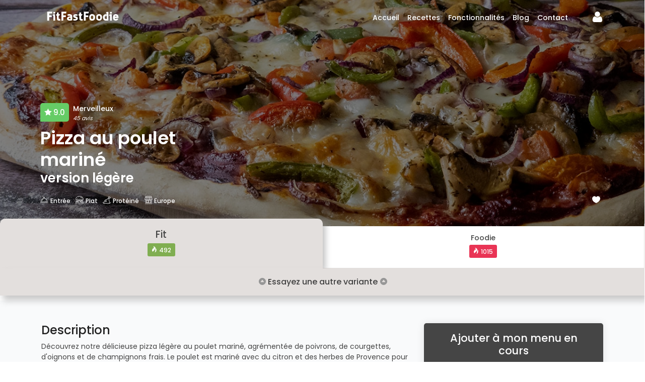

--- FILE ---
content_type: text/html; charset=utf-8
request_url: https://fitfastfoodie.com/recipe/pizza-au-poulet-marine/fit
body_size: 30618
content:
<!DOCTYPE html><html lang="fr"><head><meta charSet="utf-8"/><title>Pizza au poulet mariné | version healthy - FitFastFoodie</title><meta name="description" content="Découvrez notre délicieuse pizza au poulet mariné, agrémentée de poivrons, de courgettes, d&#x27;oignons et de champignons frais. Le poulet est mariné avec du citron et des herbes de Provence pour une saveur subtile et raffinée."/><meta name="viewport" content="width=device-width, initial-scale=1"/><meta property="og:type" content="website"/><meta property="og:title" content="Pizza au poulet mariné | version healthy - FitFastFoodie"/><meta property="og:description" content="Découvrez notre délicieuse pizza au poulet mariné, agrémentée de poivrons, de courgettes, d&#x27;oignons et de champignons frais. Le poulet est mariné avec du citron et des herbes de Provence pour une saveur subtile et raffinée."/><meta property="og:image" content="https://fitfastfoodie-prod.s3.eu-west-3.amazonaws.com/recipes/pizza-au-poulet-marine-1681915949284.webp"/><meta property="og:url" content="https://fitfastfoodie.com/recipe/pizza-au-poulet-marine/fit"/><meta property="twitter:card" content="summary_large_image"/><meta name="next-head-count" content="10"/><meta charSet="utf-8"/><meta name="author" content="Ekimo Studio"/><link rel="apple-touch-icon" sizes="180x180" href="/images/favicon/apple-touch-icon.png"/><link rel="icon" type="image/png" sizes="32x32" href="/images/favicon/favicon-32x32.png"/><link rel="icon" type="image/png" sizes="16x16" href="/images/favicon/favicon-16x16.png"/><link rel="manifest" href="/images/favicon/site.webmanifest"/><link rel="mask-icon" href="/images/favicon/safari-pinned-tab.svg" color="#5bbad5"/><meta name="msapplication-TileColor" content="#da532c"/><meta name="theme-color" content="#ffffff"/><link rel="preconnect" href="https://fonts.gstatic.com"/><link rel="preconnect" href="https://fonts.gstatic.com" crossorigin /><link rel="preload" href="/_next/static/css/c317abd8aa6106ee.css" as="style"/><link rel="stylesheet" href="/_next/static/css/c317abd8aa6106ee.css" data-n-g=""/><link rel="preload" href="/_next/static/css/3c788e86bf14ce6c.css" as="style"/><link rel="stylesheet" href="/_next/static/css/3c788e86bf14ce6c.css" data-n-p=""/><link rel="preload" href="/_next/static/css/4bed4632c4160356.css" as="style"/><link rel="stylesheet" href="/_next/static/css/4bed4632c4160356.css" data-n-p=""/><noscript data-n-css=""></noscript><script defer="" nomodule="" src="/_next/static/chunks/polyfills-c67a75d1b6f99dc8.js"></script><script src="/_next/static/chunks/webpack-25916d0a34c27875.js" defer=""></script><script src="/_next/static/chunks/framework-ce84985cd166733a.js" defer=""></script><script src="/_next/static/chunks/main-0926d795859624c9.js" defer=""></script><script src="/_next/static/chunks/pages/_app-bd7aff4f5d2d9ba5.js" defer=""></script><script src="/_next/static/chunks/1bfc9850-92ee53433fb27d03.js" defer=""></script><script src="/_next/static/chunks/31664189-adf17b7187fe9bdd.js" defer=""></script><script src="/_next/static/chunks/ee8b1517-c17cf738cc24dd74.js" defer=""></script><script src="/_next/static/chunks/1664-dc59c5bda9ccef97.js" defer=""></script><script src="/_next/static/chunks/5675-1143b4e05607e631.js" defer=""></script><script src="/_next/static/chunks/6154-5eb7208374dd6600.js" defer=""></script><script src="/_next/static/chunks/2175-5c15a42bb97e3c7f.js" defer=""></script><script src="/_next/static/chunks/4231-e03338ab0cd335b9.js" defer=""></script><script src="/_next/static/chunks/1460-def763976a41718b.js" defer=""></script><script src="/_next/static/chunks/3253-c65ad46fc0941672.js" defer=""></script><script src="/_next/static/chunks/5425-9998d19c366e5e56.js" defer=""></script><script src="/_next/static/chunks/1051-0b998921ebb574ef.js" defer=""></script><script src="/_next/static/chunks/1108-ab83b4ec62157850.js" defer=""></script><script src="/_next/static/chunks/pages/recipe/%5Bslug%5D/%5Bvariant%5D-548a65b5b73af4ce.js" defer=""></script><script src="/_next/static/cXw1x2NynzixFy0hdhZMS/_buildManifest.js" defer=""></script><script src="/_next/static/cXw1x2NynzixFy0hdhZMS/_ssgManifest.js" defer=""></script><style data-href="https://fonts.googleapis.com/css2?family=Poppins:wght@300;400;500;600;700&display=swap">@font-face{font-family:'Poppins';font-style:normal;font-weight:300;font-display:swap;src:url(https://fonts.gstatic.com/l/font?kit=pxiByp8kv8JHgFVrLDz8V1g&skey=4aabc5055a39e031&v=v24) format('woff')}@font-face{font-family:'Poppins';font-style:normal;font-weight:400;font-display:swap;src:url(https://fonts.gstatic.com/l/font?kit=pxiEyp8kv8JHgFVrFJM&skey=87759fb096548f6d&v=v24) format('woff')}@font-face{font-family:'Poppins';font-style:normal;font-weight:500;font-display:swap;src:url(https://fonts.gstatic.com/l/font?kit=pxiByp8kv8JHgFVrLGT9V1g&skey=d4526a9b64c21b87&v=v24) format('woff')}@font-face{font-family:'Poppins';font-style:normal;font-weight:600;font-display:swap;src:url(https://fonts.gstatic.com/l/font?kit=pxiByp8kv8JHgFVrLEj6V1g&skey=ce7ef9d62ca89319&v=v24) format('woff')}@font-face{font-family:'Poppins';font-style:normal;font-weight:700;font-display:swap;src:url(https://fonts.gstatic.com/l/font?kit=pxiByp8kv8JHgFVrLCz7V1g&skey=cea76fe63715a67a&v=v24) format('woff')}@font-face{font-family:'Poppins';font-style:normal;font-weight:300;font-display:swap;src:url(https://fonts.gstatic.com/s/poppins/v24/pxiByp8kv8JHgFVrLDz8Z11lFd2JQEl8qw.woff2) format('woff2');unicode-range:U+0900-097F,U+1CD0-1CF9,U+200C-200D,U+20A8,U+20B9,U+20F0,U+25CC,U+A830-A839,U+A8E0-A8FF,U+11B00-11B09}@font-face{font-family:'Poppins';font-style:normal;font-weight:300;font-display:swap;src:url(https://fonts.gstatic.com/s/poppins/v24/pxiByp8kv8JHgFVrLDz8Z1JlFd2JQEl8qw.woff2) format('woff2');unicode-range:U+0100-02BA,U+02BD-02C5,U+02C7-02CC,U+02CE-02D7,U+02DD-02FF,U+0304,U+0308,U+0329,U+1D00-1DBF,U+1E00-1E9F,U+1EF2-1EFF,U+2020,U+20A0-20AB,U+20AD-20C0,U+2113,U+2C60-2C7F,U+A720-A7FF}@font-face{font-family:'Poppins';font-style:normal;font-weight:300;font-display:swap;src:url(https://fonts.gstatic.com/s/poppins/v24/pxiByp8kv8JHgFVrLDz8Z1xlFd2JQEk.woff2) format('woff2');unicode-range:U+0000-00FF,U+0131,U+0152-0153,U+02BB-02BC,U+02C6,U+02DA,U+02DC,U+0304,U+0308,U+0329,U+2000-206F,U+20AC,U+2122,U+2191,U+2193,U+2212,U+2215,U+FEFF,U+FFFD}@font-face{font-family:'Poppins';font-style:normal;font-weight:400;font-display:swap;src:url(https://fonts.gstatic.com/s/poppins/v24/pxiEyp8kv8JHgFVrJJbecnFHGPezSQ.woff2) format('woff2');unicode-range:U+0900-097F,U+1CD0-1CF9,U+200C-200D,U+20A8,U+20B9,U+20F0,U+25CC,U+A830-A839,U+A8E0-A8FF,U+11B00-11B09}@font-face{font-family:'Poppins';font-style:normal;font-weight:400;font-display:swap;src:url(https://fonts.gstatic.com/s/poppins/v24/pxiEyp8kv8JHgFVrJJnecnFHGPezSQ.woff2) format('woff2');unicode-range:U+0100-02BA,U+02BD-02C5,U+02C7-02CC,U+02CE-02D7,U+02DD-02FF,U+0304,U+0308,U+0329,U+1D00-1DBF,U+1E00-1E9F,U+1EF2-1EFF,U+2020,U+20A0-20AB,U+20AD-20C0,U+2113,U+2C60-2C7F,U+A720-A7FF}@font-face{font-family:'Poppins';font-style:normal;font-weight:400;font-display:swap;src:url(https://fonts.gstatic.com/s/poppins/v24/pxiEyp8kv8JHgFVrJJfecnFHGPc.woff2) format('woff2');unicode-range:U+0000-00FF,U+0131,U+0152-0153,U+02BB-02BC,U+02C6,U+02DA,U+02DC,U+0304,U+0308,U+0329,U+2000-206F,U+20AC,U+2122,U+2191,U+2193,U+2212,U+2215,U+FEFF,U+FFFD}@font-face{font-family:'Poppins';font-style:normal;font-weight:500;font-display:swap;src:url(https://fonts.gstatic.com/s/poppins/v24/pxiByp8kv8JHgFVrLGT9Z11lFd2JQEl8qw.woff2) format('woff2');unicode-range:U+0900-097F,U+1CD0-1CF9,U+200C-200D,U+20A8,U+20B9,U+20F0,U+25CC,U+A830-A839,U+A8E0-A8FF,U+11B00-11B09}@font-face{font-family:'Poppins';font-style:normal;font-weight:500;font-display:swap;src:url(https://fonts.gstatic.com/s/poppins/v24/pxiByp8kv8JHgFVrLGT9Z1JlFd2JQEl8qw.woff2) format('woff2');unicode-range:U+0100-02BA,U+02BD-02C5,U+02C7-02CC,U+02CE-02D7,U+02DD-02FF,U+0304,U+0308,U+0329,U+1D00-1DBF,U+1E00-1E9F,U+1EF2-1EFF,U+2020,U+20A0-20AB,U+20AD-20C0,U+2113,U+2C60-2C7F,U+A720-A7FF}@font-face{font-family:'Poppins';font-style:normal;font-weight:500;font-display:swap;src:url(https://fonts.gstatic.com/s/poppins/v24/pxiByp8kv8JHgFVrLGT9Z1xlFd2JQEk.woff2) format('woff2');unicode-range:U+0000-00FF,U+0131,U+0152-0153,U+02BB-02BC,U+02C6,U+02DA,U+02DC,U+0304,U+0308,U+0329,U+2000-206F,U+20AC,U+2122,U+2191,U+2193,U+2212,U+2215,U+FEFF,U+FFFD}@font-face{font-family:'Poppins';font-style:normal;font-weight:600;font-display:swap;src:url(https://fonts.gstatic.com/s/poppins/v24/pxiByp8kv8JHgFVrLEj6Z11lFd2JQEl8qw.woff2) format('woff2');unicode-range:U+0900-097F,U+1CD0-1CF9,U+200C-200D,U+20A8,U+20B9,U+20F0,U+25CC,U+A830-A839,U+A8E0-A8FF,U+11B00-11B09}@font-face{font-family:'Poppins';font-style:normal;font-weight:600;font-display:swap;src:url(https://fonts.gstatic.com/s/poppins/v24/pxiByp8kv8JHgFVrLEj6Z1JlFd2JQEl8qw.woff2) format('woff2');unicode-range:U+0100-02BA,U+02BD-02C5,U+02C7-02CC,U+02CE-02D7,U+02DD-02FF,U+0304,U+0308,U+0329,U+1D00-1DBF,U+1E00-1E9F,U+1EF2-1EFF,U+2020,U+20A0-20AB,U+20AD-20C0,U+2113,U+2C60-2C7F,U+A720-A7FF}@font-face{font-family:'Poppins';font-style:normal;font-weight:600;font-display:swap;src:url(https://fonts.gstatic.com/s/poppins/v24/pxiByp8kv8JHgFVrLEj6Z1xlFd2JQEk.woff2) format('woff2');unicode-range:U+0000-00FF,U+0131,U+0152-0153,U+02BB-02BC,U+02C6,U+02DA,U+02DC,U+0304,U+0308,U+0329,U+2000-206F,U+20AC,U+2122,U+2191,U+2193,U+2212,U+2215,U+FEFF,U+FFFD}@font-face{font-family:'Poppins';font-style:normal;font-weight:700;font-display:swap;src:url(https://fonts.gstatic.com/s/poppins/v24/pxiByp8kv8JHgFVrLCz7Z11lFd2JQEl8qw.woff2) format('woff2');unicode-range:U+0900-097F,U+1CD0-1CF9,U+200C-200D,U+20A8,U+20B9,U+20F0,U+25CC,U+A830-A839,U+A8E0-A8FF,U+11B00-11B09}@font-face{font-family:'Poppins';font-style:normal;font-weight:700;font-display:swap;src:url(https://fonts.gstatic.com/s/poppins/v24/pxiByp8kv8JHgFVrLCz7Z1JlFd2JQEl8qw.woff2) format('woff2');unicode-range:U+0100-02BA,U+02BD-02C5,U+02C7-02CC,U+02CE-02D7,U+02DD-02FF,U+0304,U+0308,U+0329,U+1D00-1DBF,U+1E00-1E9F,U+1EF2-1EFF,U+2020,U+20A0-20AB,U+20AD-20C0,U+2113,U+2C60-2C7F,U+A720-A7FF}@font-face{font-family:'Poppins';font-style:normal;font-weight:700;font-display:swap;src:url(https://fonts.gstatic.com/s/poppins/v24/pxiByp8kv8JHgFVrLCz7Z1xlFd2JQEk.woff2) format('woff2');unicode-range:U+0000-00FF,U+0131,U+0152-0153,U+02BB-02BC,U+02C6,U+02DA,U+02DC,U+0304,U+0308,U+0329,U+2000-206F,U+20AC,U+2122,U+2191,U+2193,U+2212,U+2215,U+FEFF,U+FFFD}</style></head><body><div id="__next"><style>
    #nprogress {
      pointer-events: none;
    }
    #nprogress .bar {
      background: #f3723b;
      position: fixed;
      z-index: 9999;
      top: 0;
      left: 0;
      width: 100%;
      height: 3px;
    }
    #nprogress .peg {
      display: block;
      position: absolute;
      right: 0px;
      width: 100px;
      height: 100%;
      box-shadow: 0 0 10px #f3723b, 0 0 5px #f3723b;
      opacity: 1;
      -webkit-transform: rotate(3deg) translate(0px, -4px);
      -ms-transform: rotate(3deg) translate(0px, -4px);
      transform: rotate(3deg) translate(0px, -4px);
    }
    #nprogress .spinner {
      display: block;
      position: fixed;
      z-index: 1031;
      top: 15px;
      right: 15px;
    }
    #nprogress .spinner-icon {
      width: 18px;
      height: 18px;
      box-sizing: border-box;
      border: solid 2px transparent;
      border-top-color: #f3723b;
      border-left-color: #f3723b;
      border-radius: 50%;
      -webkit-animation: nprogresss-spinner 400ms linear infinite;
      animation: nprogress-spinner 400ms linear infinite;
    }
    .nprogress-custom-parent {
      overflow: hidden;
      position: relative;
    }
    .nprogress-custom-parent #nprogress .spinner,
    .nprogress-custom-parent #nprogress .bar {
      position: absolute;
    }
    @-webkit-keyframes nprogress-spinner {
      0% {
        -webkit-transform: rotate(0deg);
      }
      100% {
        -webkit-transform: rotate(360deg);
      }
    }
    @keyframes nprogress-spinner {
      0% {
        transform: rotate(0deg);
      }
      100% {
        transform: rotate(360deg);
      }
    }
  </style><div class="Toastify"></div><script type="application/ld+json">{"@context":"https://schema.org","@type":"Recipe","name":"Pizza au poulet mariné | version healthy","image":["https://fitfastfoodie-prod.s3.eu-west-3.amazonaws.com/recipes/pizza-au-poulet-marine-1681915949284.webp"],"description":"Découvrez notre délicieuse pizza au poulet mariné, agrémentée de poivrons, de courgettes, d'oignons et de champignons frais. Le poulet est mariné avec du citron et des herbes de Provence pour une saveur subtile et raffinée.","author":{"@type":"Organization","name":"FitFastFoodie","url":"https://fitfastfoodie.com"},"recipeYield":"2 portions","recipeIngredient":["125 grammes Farine","75 grammes Eau","5 grammes Huile d'olive","4 grammes Levure de boulanger sèche","0.5 c.à.c Sel","1 grammes Sucre","100 grammes Blanc de poulet","10 grammes Huile d'olive","0.5 unité Citron moyen","1 c.à.c Herbes de provence","0.25 c.à.c Sel","0.1 c.à.c Poivre","0.1 c.à.c Piment de cayenne","0.25 unité Poivron rouge moyen","0.25 unité Poivron vert moyen","0.5 unité Oignon moyen","50 grammes Courgette","50 grammes Champignons de Paris","0.5 boule (standard) Mozzarella","50 grammes Concentré de tomates","0.25 c.à.c Sel","0.1 c.à.c Poivre"],"recipeInstructions":[{"@type":"HowToStep","name":"Étape 1","text":"<h3>Pour la p&acirc;te</h3>","position":1},{"@type":"HowToStep","name":"Étape 2","text":"<h5>Etape 1</h5>","position":2},{"@type":"HowToStep","name":"Étape 3","text":"<p>D&eacute;layer la levure dans de l'eau ti&egrave;de avec une pinc&eacute;e de sucre (l'eau ne doit pas exc&eacute;der 40 degr&eacute;s afin de ne pas tuer la levure).</p>","position":3},{"@type":"HowToStep","name":"Étape 4","text":"<h5>Etape 2</h5>","position":4},{"@type":"HowToStep","name":"Étape 5","text":"<p>Verser la farine dans un saladier, creuser un puit, ajouter le sel sur le c&ocirc;t&eacute; du saladier afin qu'il ne soit pas en contact direct avec la levure.&nbsp;</p>","position":5},{"@type":"HowToStep","name":"Étape 6","text":"<h5>Etape 3</h5>","position":6},{"@type":"HowToStep","name":"Étape 7","text":"<p>Verser le m&eacute;lange eau/levure et l'huile d'olive dans le puit, p&eacute;trir 5 minutes jusqu'&agrave; obtenir une p&acirc;te lisse et peu collante.</p>","position":7},{"@type":"HowToStep","name":"Étape 8","text":"<h5>Etape 4</h5>","position":8},{"@type":"HowToStep","name":"Étape 9","text":"<p>Couvrir le saladier avec un torchon humide ou un film alimentaire et laisser lever la p&acirc;te dans un endroit temp&eacute;r&eacute;/ti&egrave;de (proche d'un radiateur par exemple) pendant une heure minimum.</p>","position":9},{"@type":"HowToStep","name":"Étape 10","text":"<h3>Pour la marinade</h3>","position":10},{"@type":"HowToStep","name":"Étape 11","text":"<h5>Etape 1</h5>","position":11},{"@type":"HowToStep","name":"Étape 12","text":"<p>Coupez le poulet en fines lamelles, ajoutez le dans un bol avec tous les ingr&eacute;dients de la marinade. R&eacute;servez au frais pour une heure minimum, une nuit dans l'id&eacute;al.</p>","position":12},{"@type":"HowToStep","name":"Étape 13","text":"<h3>Pour la pizza</h3>","position":13},{"@type":"HowToStep","name":"Étape 14","text":"<h5>Etape 1</h5>","position":14},{"@type":"HowToStep","name":"Étape 15","text":"<p>Pr&eacute;chauffez le four &agrave; 200 degr&eacute;s. D&eacute;gazer la p&acirc;te et la d&eacute;poser sur un plan de travail farin&eacute;.</p>","position":15},{"@type":"HowToStep","name":"Étape 16","text":"<h5>Etape 2</h5>","position":16},{"@type":"HowToStep","name":"Étape 17","text":"<p>Etalez la pate finement au rouleau. Pour 2 personnes, la pizza doit &ecirc;tre un peu plus grande qu'une pizza de boulangerie mais plus petite qu'une pizza traditionnelle.</p>","position":17},{"@type":"HowToStep","name":"Étape 18","text":"<h5>Etape 3</h5>","position":18},{"@type":"HowToStep","name":"Étape 19","text":"<p>D&eacute;posez la pizza sur une plaque allant au four garnie d'un papier cuisson.</p>","position":19},{"@type":"HowToStep","name":"Étape 20","text":"<h5>Etape 4</h5>","position":20},{"@type":"HowToStep","name":"Étape 21","text":"<p>R&eacute;partir le concentr&eacute; de tomates en laissant un petit espace pour la cro&ucirc;te. Ajoutez les champignons, les poivrons et l'oignon en lamelles, la courgette en tr&egrave;s fines lamelles (&agrave; l'&eacute;conome) le poulet marin&eacute; (&eacute;goutt&eacute;) et la mozzarella &eacute;miett&eacute;e &agrave; la main. Salez et poivrez.</p>","position":21},{"@type":"HowToStep","name":"Étape 22","text":"<h5>Etape 5</h5>","position":22},{"@type":"HowToStep","name":"Étape 23","text":"<p>Enfournez pour 25 minutes environ jusqu'&agrave; ce que la pate soit bien dor&eacute;e.</p>","position":23}],"recipeCategory":"Entrée, Plat","recipeCuisine":"Europe","keywords":"Apéro, Cuisine italienne, Junkfood, Pizza, Cuisine pour enfants, Protéiné, healthy, recette facile, 492 calories","nutrition":{"@type":"NutritionInformation","calories":"492 calories","servingSize":"1 portion","proteinContent":"27.5g","carbohydrateContent":"58.5g","fatContent":"15.2g"},"datePublished":"2023-04-19T16:20:41.608Z","dateModified":"2023-04-28T11:44:58.158Z","aggregateRating":{"@type":"AggregateRating","ratingValue":"4.5","bestRating":"5","worstRating":"1","reviewCount":45,"ratingCount":45}}</script><header class="styles_header__4ttEk clearfix "><div class="container"><div class="styles_logo__sKdB9"><a href="/"><img alt="Logo blanc FitFastFoodie" loading="lazy" width="162" height="35" decoding="async" data-nimg="1" style="color:transparent" src="/images/logofff-white.svg"/></a></div><ul class="styles_top_menu__05sXw"><li><button class="styles_login__E_Ph4 styles_sticky__slJY7">Connexion</button></li></ul><div class="undefined"><div class="styles_layer__ikteV "></div><a class="styles_open_close__ZvSSG"><i class="icon_menu"></i><span>Menu</span></a><nav class="styles_main_menu__fqq8X "><div class="styles_header_menu__DtAau"><a class="styles_open_close__ZvSSG"><i class="icon_close"></i><span>Menu</span></a><a href="/"><img alt="Logo FitFastFoodie" loading="lazy" width="162" height="35" decoding="async" data-nimg="1" style="color:transparent" src="/images/logofff.svg"/></a></div><ul><li><a href="/">Accueil</a></li><li><a href="/recipes">Recettes</a></li><li><a href="/features">Fonctionnalités</a></li><li><a href="/blog">Blog</a></li><li><a href="/contact">Contact</a></li></ul></nav></div></div></header><main><div class="styles_hero_in__vOtgx" style="background-image:url(&#x27;https://fitfastfoodie-prod.s3.eu-west-3.amazonaws.com/recipes/pizza-au-poulet-marine-1681915949284.webp&#x27;)"><div class="styles_wrapper__euoV0" style="background-color:rgba(0, 0, 0, 0.5)"><div class="container styles_container__d_1mN"><div class="styles_main_info__nT6Fv"><div class="row"><div class="col-xl-4 col-lg-5 col-md-6"><div class="styles_head__eU1UA"><div class="styles_score__Dj_kj"><span>Merveilleux<!-- --> <em>45<!-- --> avis</em></span><strong>9.0</strong></div></div><h1 style="line-height:1.2;margin-bottom:20px">Pizza au poulet mariné<span style="display:block;font-size:1.6rem">version <!-- -->légère</span></h1><span class="styles_cat_link__d3Fui styles_dishtype__3ni6k  styles_starter__rggf2
                    false
                  false"><a href="/recipes/dishtype/les-meilleures-recettes-pour-des-entrees-reussies">Entrée</a></span><span class="styles_cat_link__d3Fui styles_dishtype__3ni6k  false
                    styles_maindish__GR2nm
                  false"><a href="/recipes/dishtype/les-meilleures-recettes-pour-des-plats-reussis">Plat</a></span><span class="styles_cat_link__d3Fui styles_vegetarien__jXLPa styles_protein__MeaiV"><a href="/recipes/diet/nos-meilleures-recettes-de-plats-proteines">Protéiné</a></span><span class="styles_vegetarien__jXLPa styles_location__Uvuq8"><a href="/recipes/origin/nos-meilleures-recettes-autour-de-la-cuisine-europeenne">Europe</a></span></div><div class="col-xl-8 col-lg-7 col-md-6 position-relative"><div class="styles_buttons__AjhKS clearfix"><div class="styles_fav_button__zrp_D"><button class="styles_btn_fav__QrF6w "><i class="icon_heart"></i></button></div></div></div></div></div></div></div></div><div class="styles_variant_buttons__VNJ8o"><a class="variant-button selected recipedetails" href="/recipe/pizza-au-poulet-marine/fit"><div>Fit</div><div class="scoreonhover"><div class="score"><strong>9.0</strong></div></div><span class="cal fit">492</span></a><a class="variant-button false recipedetails" href="/recipe/pizza-au-poulet-marine/foodie"><div>Foodie</div><div class="scoreonhover"><div class="score"><strong>8.9</strong></div></div><span class="cal foodie">1015</span></a></div><div class="styles_variant_title__iBjLN"><div><span data-icon=""></span> Essayez une autre variante<!-- --> <span data-icon=""></span></div></div><div class="bg_gray"><div class="container margin_detail"><div class="row"><div class="col-lg-8 "><section id="section-1"><h4>Description</h4><div class="row"><p>D&eacute;couvrez notre d&eacute;licieuse pizza l&eacute;g&egrave;re au poulet marin&eacute;, agr&eacute;ment&eacute;e de poivrons, de courgettes, d'oignons et de champignons frais. Le poulet est marin&eacute; avec du citron et des herbes de Provence pour une saveur subtile et raffin&eacute;e. Nous utilisons une p&acirc;te &agrave; pizza faite maison, croustillante &agrave; l'ext&eacute;rieur et moelleuse &agrave; l'int&eacute;rieur. La garniture de l&eacute;gumes frais ajoute une texture croquante et une touche de couleur &agrave; cette pizza all&eacute;chante. D&eacute;gustez-la lors de votre prochaine soir&eacute;e pizza en famille ou entre amis, ou tout simplement pour une soir&eacute;e d&eacute;tente &agrave; la maison.</p></div></section><section id="section-2"><h4>Ingrédients </h4><small style="font-size:14px">2<!-- --> personne<!-- -->s</small><div style="margin-bottom:20px"><input type="range" min="1" max="20" step="1" style="background-size:5.263157894736842% 100%" value="2"/></div><div class="row"><h6>Pour la pâte</h6><div class="col-md-6"><a class="styles_menu_item__YVgO_" href="/recipes/ingredient/nos-recettes-contenant-de-la-farine"><figure><img alt="Farine" loading="lazy" width="160" height="160" decoding="async" data-nimg="1" style="color:transparent" srcSet="/_next/image?url=https%3A%2F%2Ffitfastfoodie-prod.s3.eu-west-3.amazonaws.com%2Fingredients%2Fnos-recettes-contenant-de-la-farine-1679037288959.webp&amp;w=256&amp;q=75 1x, /_next/image?url=https%3A%2F%2Ffitfastfoodie-prod.s3.eu-west-3.amazonaws.com%2Fingredients%2Fnos-recettes-contenant-de-la-farine-1679037288959.webp&amp;w=384&amp;q=75 2x" src="/_next/image?url=https%3A%2F%2Ffitfastfoodie-prod.s3.eu-west-3.amazonaws.com%2Fingredients%2Fnos-recettes-contenant-de-la-farine-1679037288959.webp&amp;w=384&amp;q=75"/></figure><h3>Farine</h3><p>228<!-- --> <!-- -->cal / personne</p><strong>125.0<!-- --> <!-- -->grammes</strong></a></div><div class="col-md-6"><a class="styles_menu_item__YVgO_" href="/recipes/ingredient/toutes-nos-recettes-autour-de-leau"><figure><img alt="Eau" loading="lazy" width="160" height="160" decoding="async" data-nimg="1" style="color:transparent" srcSet="/_next/image?url=https%3A%2F%2Ffitfastfoodie-prod.s3.eu-west-3.amazonaws.com%2Fingredients%2Ftoutes-nos-recettes-autour-de-leau-1678987184669.webp&amp;w=256&amp;q=75 1x, /_next/image?url=https%3A%2F%2Ffitfastfoodie-prod.s3.eu-west-3.amazonaws.com%2Fingredients%2Ftoutes-nos-recettes-autour-de-leau-1678987184669.webp&amp;w=384&amp;q=75 2x" src="/_next/image?url=https%3A%2F%2Ffitfastfoodie-prod.s3.eu-west-3.amazonaws.com%2Fingredients%2Ftoutes-nos-recettes-autour-de-leau-1678987184669.webp&amp;w=384&amp;q=75"/></figure><h3>Eau</h3><p>0<!-- --> <!-- -->cal / personne</p><strong>75.0<!-- --> <!-- -->grammes</strong></a></div><div class="col-md-6"><a class="styles_menu_item__YVgO_" href="/recipes/ingredient/meilleures-recettes-contenant-de-lhuile-dolive"><figure><img alt="Huile d&#x27;olive" loading="lazy" width="160" height="160" decoding="async" data-nimg="1" style="color:transparent" srcSet="/_next/image?url=https%3A%2F%2Ffitfastfoodie-prod.s3.eu-west-3.amazonaws.com%2Fingredients%2Fmeilleures-recettes-contenant-de-lhuile-dolive-1679038026981.webp&amp;w=256&amp;q=75 1x, /_next/image?url=https%3A%2F%2Ffitfastfoodie-prod.s3.eu-west-3.amazonaws.com%2Fingredients%2Fmeilleures-recettes-contenant-de-lhuile-dolive-1679038026981.webp&amp;w=384&amp;q=75 2x" src="/_next/image?url=https%3A%2F%2Ffitfastfoodie-prod.s3.eu-west-3.amazonaws.com%2Fingredients%2Fmeilleures-recettes-contenant-de-lhuile-dolive-1679038026981.webp&amp;w=384&amp;q=75"/></figure><h3>Huile d&#x27;olive</h3><p>22<!-- --> <!-- -->cal / personne</p><strong>5.0<!-- --> <!-- -->grammes</strong></a></div><div class="col-md-6"><a class="styles_menu_item__YVgO_" href="/recipes/ingredient/nos-recettes-autour-de-la-levure-de-boulanger-seche"><figure><img alt="Levure de boulanger sèche" loading="lazy" width="160" height="160" decoding="async" data-nimg="1" style="color:transparent" srcSet="/_next/image?url=https%3A%2F%2Ffitfastfoodie-prod.s3.eu-west-3.amazonaws.com%2Fingredients%2Fnos-recettes-autour-de-la-levure-de-boulanger-seche-1679037877772.webp&amp;w=256&amp;q=75 1x, /_next/image?url=https%3A%2F%2Ffitfastfoodie-prod.s3.eu-west-3.amazonaws.com%2Fingredients%2Fnos-recettes-autour-de-la-levure-de-boulanger-seche-1679037877772.webp&amp;w=384&amp;q=75 2x" src="/_next/image?url=https%3A%2F%2Ffitfastfoodie-prod.s3.eu-west-3.amazonaws.com%2Fingredients%2Fnos-recettes-autour-de-la-levure-de-boulanger-seche-1679037877772.webp&amp;w=384&amp;q=75"/></figure><h3>Levure de boulanger sèche</h3><p>2<!-- --> <!-- -->cal / personne</p><strong>4.0<!-- --> <!-- -->grammes</strong></a></div><div class="col-md-6"><a class="styles_menu_item__YVgO_" href="/recipes/ingredient/toutes-nos-recettes-contenant-du-sel"><figure><img alt="Sel" loading="lazy" width="160" height="160" decoding="async" data-nimg="1" style="color:transparent" srcSet="/_next/image?url=https%3A%2F%2Ffitfastfoodie-prod.s3.eu-west-3.amazonaws.com%2Fingredients%2Ftoutes-nos-recettes-contenant-du-sel-1678992387435.webp&amp;w=256&amp;q=75 1x, /_next/image?url=https%3A%2F%2Ffitfastfoodie-prod.s3.eu-west-3.amazonaws.com%2Fingredients%2Ftoutes-nos-recettes-contenant-du-sel-1678992387435.webp&amp;w=384&amp;q=75 2x" src="/_next/image?url=https%3A%2F%2Ffitfastfoodie-prod.s3.eu-west-3.amazonaws.com%2Fingredients%2Ftoutes-nos-recettes-contenant-du-sel-1678992387435.webp&amp;w=384&amp;q=75"/></figure><h3>Sel</h3><p>0<!-- --> <!-- -->cal / personne</p><strong>0.5<!-- --> <!-- -->c.à.c</strong></a></div><div class="col-md-6"><a class="styles_menu_item__YVgO_" href="/recipes/ingredient/toutes-nos-recettes-contenant-du-sucre"><figure><img alt="Sucre" loading="lazy" width="160" height="160" decoding="async" data-nimg="1" style="color:transparent" srcSet="/_next/image?url=https%3A%2F%2Ffitfastfoodie-prod.s3.eu-west-3.amazonaws.com%2Fingredients%2Ftoutes-nos-recettes-contenant-du-sucre-1678992537861.webp&amp;w=256&amp;q=75 1x, /_next/image?url=https%3A%2F%2Ffitfastfoodie-prod.s3.eu-west-3.amazonaws.com%2Fingredients%2Ftoutes-nos-recettes-contenant-du-sucre-1678992537861.webp&amp;w=384&amp;q=75 2x" src="/_next/image?url=https%3A%2F%2Ffitfastfoodie-prod.s3.eu-west-3.amazonaws.com%2Fingredients%2Ftoutes-nos-recettes-contenant-du-sucre-1678992537861.webp&amp;w=384&amp;q=75"/></figure><h3>Sucre</h3><p>2<!-- --> <!-- -->cal / personne</p><strong>1.0<!-- --> <!-- -->grammes</strong></a></div></div><div class="row"><h6>Pour le poulet mariné</h6><div class="col-md-6"><a class="styles_menu_item__YVgO_" href="/recipes/ingredient/nos-meilleures-recettes-autour-du-blanc-de-poulet"><figure><img alt="Blanc de poulet" loading="lazy" width="160" height="160" decoding="async" data-nimg="1" style="color:transparent" srcSet="/_next/image?url=https%3A%2F%2Ffitfastfoodie-prod.s3.eu-west-3.amazonaws.com%2Fingredients%2Fnos-meilleures-recettes-autour-du-blanc-de-poulet-1679038199213.webp&amp;w=256&amp;q=75 1x, /_next/image?url=https%3A%2F%2Ffitfastfoodie-prod.s3.eu-west-3.amazonaws.com%2Fingredients%2Fnos-meilleures-recettes-autour-du-blanc-de-poulet-1679038199213.webp&amp;w=384&amp;q=75 2x" src="/_next/image?url=https%3A%2F%2Ffitfastfoodie-prod.s3.eu-west-3.amazonaws.com%2Fingredients%2Fnos-meilleures-recettes-autour-du-blanc-de-poulet-1679038199213.webp&amp;w=384&amp;q=75"/></figure><h3>Blanc de poulet</h3><p>61<!-- --> <!-- -->cal / personne</p><strong>100.0<!-- --> <!-- -->grammes</strong></a></div><div class="col-md-6"><a class="styles_menu_item__YVgO_" href="/recipes/ingredient/meilleures-recettes-contenant-de-lhuile-dolive"><figure><img alt="Huile d&#x27;olive" loading="lazy" width="160" height="160" decoding="async" data-nimg="1" style="color:transparent" srcSet="/_next/image?url=https%3A%2F%2Ffitfastfoodie-prod.s3.eu-west-3.amazonaws.com%2Fingredients%2Fmeilleures-recettes-contenant-de-lhuile-dolive-1679038026981.webp&amp;w=256&amp;q=75 1x, /_next/image?url=https%3A%2F%2Ffitfastfoodie-prod.s3.eu-west-3.amazonaws.com%2Fingredients%2Fmeilleures-recettes-contenant-de-lhuile-dolive-1679038026981.webp&amp;w=384&amp;q=75 2x" src="/_next/image?url=https%3A%2F%2Ffitfastfoodie-prod.s3.eu-west-3.amazonaws.com%2Fingredients%2Fmeilleures-recettes-contenant-de-lhuile-dolive-1679038026981.webp&amp;w=384&amp;q=75"/></figure><h3>Huile d&#x27;olive</h3><p>45<!-- --> <!-- -->cal / personne</p><strong>10.0<!-- --> <!-- -->grammes</strong></a></div><div class="col-md-6"><a class="styles_menu_item__YVgO_" href="/recipes/ingredient/nos-recettes-avec-du-citron"><figure><img alt="Citron moyen" loading="lazy" width="160" height="160" decoding="async" data-nimg="1" style="color:transparent" srcSet="/_next/image?url=https%3A%2F%2Ffitfastfoodie-prod.s3.eu-west-3.amazonaws.com%2Fingredients%2Fnos-recettes-avec-du-citron-1679042093370.webp&amp;w=256&amp;q=75 1x, /_next/image?url=https%3A%2F%2Ffitfastfoodie-prod.s3.eu-west-3.amazonaws.com%2Fingredients%2Fnos-recettes-avec-du-citron-1679042093370.webp&amp;w=384&amp;q=75 2x" src="/_next/image?url=https%3A%2F%2Ffitfastfoodie-prod.s3.eu-west-3.amazonaws.com%2Fingredients%2Fnos-recettes-avec-du-citron-1679042093370.webp&amp;w=384&amp;q=75"/></figure><h3>Citron moyen</h3><p>9<!-- --> <!-- -->cal / personne</p><strong>0.5<!-- --> <!-- -->unité</strong></a></div><div class="col-md-6"><a class="styles_menu_item__YVgO_" href="/recipes/ingredient/nos-recettes-avec-des-herbes-de-provence"><figure><img alt="Herbes de provence" loading="lazy" width="160" height="160" decoding="async" data-nimg="1" style="color:transparent" srcSet="/_next/image?url=https%3A%2F%2Ffitfastfoodie-prod.s3.eu-west-3.amazonaws.com%2Fingredients%2Fnos-recettes-avec-des-herbes-de-provence-1680621104890.webp&amp;w=256&amp;q=75 1x, /_next/image?url=https%3A%2F%2Ffitfastfoodie-prod.s3.eu-west-3.amazonaws.com%2Fingredients%2Fnos-recettes-avec-des-herbes-de-provence-1680621104890.webp&amp;w=384&amp;q=75 2x" src="/_next/image?url=https%3A%2F%2Ffitfastfoodie-prod.s3.eu-west-3.amazonaws.com%2Fingredients%2Fnos-recettes-avec-des-herbes-de-provence-1680621104890.webp&amp;w=384&amp;q=75"/></figure><h3>Herbes de provence</h3><p>2<!-- --> <!-- -->cal / personne</p><strong>1.0<!-- --> <!-- -->c.à.c</strong></a></div><div class="col-md-6"><a class="styles_menu_item__YVgO_" href="/recipes/ingredient/toutes-nos-recettes-contenant-du-sel"><figure><img alt="Sel" loading="lazy" width="160" height="160" decoding="async" data-nimg="1" style="color:transparent" srcSet="/_next/image?url=https%3A%2F%2Ffitfastfoodie-prod.s3.eu-west-3.amazonaws.com%2Fingredients%2Ftoutes-nos-recettes-contenant-du-sel-1678992387435.webp&amp;w=256&amp;q=75 1x, /_next/image?url=https%3A%2F%2Ffitfastfoodie-prod.s3.eu-west-3.amazonaws.com%2Fingredients%2Ftoutes-nos-recettes-contenant-du-sel-1678992387435.webp&amp;w=384&amp;q=75 2x" src="/_next/image?url=https%3A%2F%2Ffitfastfoodie-prod.s3.eu-west-3.amazonaws.com%2Fingredients%2Ftoutes-nos-recettes-contenant-du-sel-1678992387435.webp&amp;w=384&amp;q=75"/></figure><h3>Sel</h3><p>0<!-- --> <!-- -->cal / personne</p><strong>0.3<!-- --> <!-- -->c.à.c</strong></a></div><div class="col-md-6"><a class="styles_menu_item__YVgO_" href="/recipes/ingredient/toutes-nos-recettes-contenant-du-poivre"><figure><img alt="Poivre" loading="lazy" width="160" height="160" decoding="async" data-nimg="1" style="color:transparent" srcSet="/_next/image?url=https%3A%2F%2Ffitfastfoodie-prod.s3.eu-west-3.amazonaws.com%2Fingredients%2Ftoutes-nos-recettes-contenant-du-poivre-1678992592118.webp&amp;w=256&amp;q=75 1x, /_next/image?url=https%3A%2F%2Ffitfastfoodie-prod.s3.eu-west-3.amazonaws.com%2Fingredients%2Ftoutes-nos-recettes-contenant-du-poivre-1678992592118.webp&amp;w=384&amp;q=75 2x" src="/_next/image?url=https%3A%2F%2Ffitfastfoodie-prod.s3.eu-west-3.amazonaws.com%2Fingredients%2Ftoutes-nos-recettes-contenant-du-poivre-1678992592118.webp&amp;w=384&amp;q=75"/></figure><h3>Poivre</h3><p>0<!-- --> <!-- -->cal / personne</p><strong>0.1<!-- --> <!-- -->c.à.c</strong></a></div><div class="col-md-6"><a class="styles_menu_item__YVgO_" href="/recipes/ingredient/nos-recettes-avec-du-piment-de-cayenne"><figure><img alt="Piment de cayenne" loading="lazy" width="160" height="160" decoding="async" data-nimg="1" style="color:transparent" srcSet="/_next/image?url=https%3A%2F%2Ffitfastfoodie-prod.s3.eu-west-3.amazonaws.com%2Fingredients%2Fnos-recettes-avec-du-piment-de-cayenne-1681510929506.webp&amp;w=256&amp;q=75 1x, /_next/image?url=https%3A%2F%2Ffitfastfoodie-prod.s3.eu-west-3.amazonaws.com%2Fingredients%2Fnos-recettes-avec-du-piment-de-cayenne-1681510929506.webp&amp;w=384&amp;q=75 2x" src="/_next/image?url=https%3A%2F%2Ffitfastfoodie-prod.s3.eu-west-3.amazonaws.com%2Fingredients%2Fnos-recettes-avec-du-piment-de-cayenne-1681510929506.webp&amp;w=384&amp;q=75"/></figure><h3>Piment de cayenne</h3><p>0<!-- --> <!-- -->cal / personne</p><strong>0.1<!-- --> <!-- -->c.à.c</strong></a></div></div><div class="row"><h6>Pour la garniture</h6><div class="col-md-6"><a class="styles_menu_item__YVgO_" href="/recipes/ingredient/nos-recettes-autour-du-poivron-rouge"><figure><img alt="Poivron rouge moyen" loading="lazy" width="160" height="160" decoding="async" data-nimg="1" style="color:transparent" srcSet="/_next/image?url=https%3A%2F%2Ffitfastfoodie-prod.s3.eu-west-3.amazonaws.com%2Fingredients%2Fnos-recettes-autour-du-poivron-rouge-1679039391648.webp&amp;w=256&amp;q=75 1x, /_next/image?url=https%3A%2F%2Ffitfastfoodie-prod.s3.eu-west-3.amazonaws.com%2Fingredients%2Fnos-recettes-autour-du-poivron-rouge-1679039391648.webp&amp;w=384&amp;q=75 2x" src="/_next/image?url=https%3A%2F%2Ffitfastfoodie-prod.s3.eu-west-3.amazonaws.com%2Fingredients%2Fnos-recettes-autour-du-poivron-rouge-1679039391648.webp&amp;w=384&amp;q=75"/></figure><h3>Poivron rouge moyen</h3><p>4<!-- --> <!-- -->cal / personne</p><strong>0.3<!-- --> <!-- -->unité</strong></a></div><div class="col-md-6"><a class="styles_menu_item__YVgO_" href="/recipes/ingredient/nos-recettes-autour-du-poivron-vert"><figure><img alt="Poivron vert moyen" loading="lazy" width="160" height="160" decoding="async" data-nimg="1" style="color:transparent" srcSet="/_next/image?url=https%3A%2F%2Ffitfastfoodie-prod.s3.eu-west-3.amazonaws.com%2Fingredients%2Fnos-recettes-autour-du-poivron-vert-1679039260018.webp&amp;w=256&amp;q=75 1x, /_next/image?url=https%3A%2F%2Ffitfastfoodie-prod.s3.eu-west-3.amazonaws.com%2Fingredients%2Fnos-recettes-autour-du-poivron-vert-1679039260018.webp&amp;w=384&amp;q=75 2x" src="/_next/image?url=https%3A%2F%2Ffitfastfoodie-prod.s3.eu-west-3.amazonaws.com%2Fingredients%2Fnos-recettes-autour-du-poivron-vert-1679039260018.webp&amp;w=384&amp;q=75"/></figure><h3>Poivron vert moyen</h3><p>4<!-- --> <!-- -->cal / personne</p><strong>0.3<!-- --> <!-- -->unité</strong></a></div><div class="col-md-6"><a class="styles_menu_item__YVgO_" href="/recipes/ingredient/nos-recettes-contenant-des-oignons"><figure><img alt="Oignon moyen" loading="lazy" width="160" height="160" decoding="async" data-nimg="1" style="color:transparent" srcSet="/_next/image?url=https%3A%2F%2Ffitfastfoodie-prod.s3.eu-west-3.amazonaws.com%2Fingredients%2Fnos-recettes-contenant-des-oignons-1679038514530.webp&amp;w=256&amp;q=75 1x, /_next/image?url=https%3A%2F%2Ffitfastfoodie-prod.s3.eu-west-3.amazonaws.com%2Fingredients%2Fnos-recettes-contenant-des-oignons-1679038514530.webp&amp;w=384&amp;q=75 2x" src="/_next/image?url=https%3A%2F%2Ffitfastfoodie-prod.s3.eu-west-3.amazonaws.com%2Fingredients%2Fnos-recettes-contenant-des-oignons-1679038514530.webp&amp;w=384&amp;q=75"/></figure><h3>Oignon moyen</h3><p>8<!-- --> <!-- -->cal / personne</p><strong>0.5<!-- --> <!-- -->unité</strong></a></div><div class="col-md-6"><a class="styles_menu_item__YVgO_" href="/recipes/ingredient/nos-recettes-autour-de-la-courgette"><figure><img alt="Courgette" loading="lazy" width="160" height="160" decoding="async" data-nimg="1" style="color:transparent" srcSet="/_next/image?url=https%3A%2F%2Ffitfastfoodie-prod.s3.eu-west-3.amazonaws.com%2Fingredients%2Fnos-recettes-autour-de-la-courgette-1680174025494.webp&amp;w=256&amp;q=75 1x, /_next/image?url=https%3A%2F%2Ffitfastfoodie-prod.s3.eu-west-3.amazonaws.com%2Fingredients%2Fnos-recettes-autour-de-la-courgette-1680174025494.webp&amp;w=384&amp;q=75 2x" src="/_next/image?url=https%3A%2F%2Ffitfastfoodie-prod.s3.eu-west-3.amazonaws.com%2Fingredients%2Fnos-recettes-autour-de-la-courgette-1680174025494.webp&amp;w=384&amp;q=75"/></figure><h3>Courgette</h3><p>4<!-- --> <!-- -->cal / personne</p><strong>50.0<!-- --> <!-- -->grammes</strong></a></div><div class="col-md-6"><a class="styles_menu_item__YVgO_" href="/recipes/ingredient/nos-recettes-avec-des-champignons-de-paris"><figure><img alt="Champignons de Paris" loading="lazy" width="160" height="160" decoding="async" data-nimg="1" style="color:transparent" srcSet="/_next/image?url=https%3A%2F%2Ffitfastfoodie-prod.s3.eu-west-3.amazonaws.com%2Fingredients%2Fnos-recettes-avec-des-champignons-de-paris-1680088778172.webp&amp;w=256&amp;q=75 1x, /_next/image?url=https%3A%2F%2Ffitfastfoodie-prod.s3.eu-west-3.amazonaws.com%2Fingredients%2Fnos-recettes-avec-des-champignons-de-paris-1680088778172.webp&amp;w=384&amp;q=75 2x" src="/_next/image?url=https%3A%2F%2Ffitfastfoodie-prod.s3.eu-west-3.amazonaws.com%2Fingredients%2Fnos-recettes-avec-des-champignons-de-paris-1680088778172.webp&amp;w=384&amp;q=75"/></figure><h3>Champignons de Paris</h3><p>6<!-- --> <!-- -->cal / personne</p><strong>50.0<!-- --> <!-- -->grammes</strong></a></div><div class="col-md-6"><a class="styles_menu_item__YVgO_" href="/recipes/ingredient/nos-recettes-avec-de-la-mozzarella"><figure><img alt="Mozzarella" loading="lazy" width="160" height="160" decoding="async" data-nimg="1" style="color:transparent" srcSet="/_next/image?url=https%3A%2F%2Ffitfastfoodie-prod.s3.eu-west-3.amazonaws.com%2Fingredients%2Fnos-recettes-avec-de-la-mozzarella-1680087325616.webp&amp;w=256&amp;q=75 1x, /_next/image?url=https%3A%2F%2Ffitfastfoodie-prod.s3.eu-west-3.amazonaws.com%2Fingredients%2Fnos-recettes-avec-de-la-mozzarella-1680087325616.webp&amp;w=384&amp;q=75 2x" src="/_next/image?url=https%3A%2F%2Ffitfastfoodie-prod.s3.eu-west-3.amazonaws.com%2Fingredients%2Fnos-recettes-avec-de-la-mozzarella-1680087325616.webp&amp;w=384&amp;q=75"/></figure><h3>Mozzarella</h3><p>74<!-- --> <!-- -->cal / personne</p><strong>0.5<!-- --> <!-- -->boule (standard)</strong></a></div><div class="col-md-6"><a class="styles_menu_item__YVgO_" href="/recipes/ingredient/nos-recettes-avec-du-concentre-de-tomates"><figure><img alt="Concentré de tomates" loading="lazy" width="160" height="160" decoding="async" data-nimg="1" style="color:transparent" srcSet="/_next/image?url=https%3A%2F%2Ffitfastfoodie-prod.s3.eu-west-3.amazonaws.com%2Fingredients%2Fnos-recettes-avec-du-concentre-de-tomates-1680087559741.webp&amp;w=256&amp;q=75 1x, /_next/image?url=https%3A%2F%2Ffitfastfoodie-prod.s3.eu-west-3.amazonaws.com%2Fingredients%2Fnos-recettes-avec-du-concentre-de-tomates-1680087559741.webp&amp;w=384&amp;q=75 2x" src="/_next/image?url=https%3A%2F%2Ffitfastfoodie-prod.s3.eu-west-3.amazonaws.com%2Fingredients%2Fnos-recettes-avec-du-concentre-de-tomates-1680087559741.webp&amp;w=384&amp;q=75"/></figure><h3>Concentré de tomates</h3><p>23<!-- --> <!-- -->cal / personne</p><strong>50.0<!-- --> <!-- -->grammes</strong></a></div><div class="col-md-6"><a class="styles_menu_item__YVgO_" href="/recipes/ingredient/toutes-nos-recettes-contenant-du-sel"><figure><img alt="Sel" loading="lazy" width="160" height="160" decoding="async" data-nimg="1" style="color:transparent" srcSet="/_next/image?url=https%3A%2F%2Ffitfastfoodie-prod.s3.eu-west-3.amazonaws.com%2Fingredients%2Ftoutes-nos-recettes-contenant-du-sel-1678992387435.webp&amp;w=256&amp;q=75 1x, /_next/image?url=https%3A%2F%2Ffitfastfoodie-prod.s3.eu-west-3.amazonaws.com%2Fingredients%2Ftoutes-nos-recettes-contenant-du-sel-1678992387435.webp&amp;w=384&amp;q=75 2x" src="/_next/image?url=https%3A%2F%2Ffitfastfoodie-prod.s3.eu-west-3.amazonaws.com%2Fingredients%2Ftoutes-nos-recettes-contenant-du-sel-1678992387435.webp&amp;w=384&amp;q=75"/></figure><h3>Sel</h3><p>0<!-- --> <!-- -->cal / personne</p><strong>0.3<!-- --> <!-- -->c.à.c</strong></a></div><div class="col-md-6"><a class="styles_menu_item__YVgO_" href="/recipes/ingredient/toutes-nos-recettes-contenant-du-poivre"><figure><img alt="Poivre" loading="lazy" width="160" height="160" decoding="async" data-nimg="1" style="color:transparent" srcSet="/_next/image?url=https%3A%2F%2Ffitfastfoodie-prod.s3.eu-west-3.amazonaws.com%2Fingredients%2Ftoutes-nos-recettes-contenant-du-poivre-1678992592118.webp&amp;w=256&amp;q=75 1x, /_next/image?url=https%3A%2F%2Ffitfastfoodie-prod.s3.eu-west-3.amazonaws.com%2Fingredients%2Ftoutes-nos-recettes-contenant-du-poivre-1678992592118.webp&amp;w=384&amp;q=75 2x" src="/_next/image?url=https%3A%2F%2Ffitfastfoodie-prod.s3.eu-west-3.amazonaws.com%2Fingredients%2Ftoutes-nos-recettes-contenant-du-poivre-1678992592118.webp&amp;w=384&amp;q=75"/></figure><h3>Poivre</h3><p>0<!-- --> <!-- -->cal / personne</p><strong>0.1<!-- --> <!-- -->c.à.c</strong></a></div></div></section><section id="section-ai" class="AIAssistant_aiSection__9uHky"><div class="AIAssistant_aiContainer__3q3O_"><div class="AIAssistant_aiHeader__Wi2Sw"><div class="AIAssistant_aiHeaderContent__gWjKg"><div class="AIAssistant_aiIcon__niLjV"><svg width="24" height="24" viewBox="0 0 24 24" fill="none" stroke="currentColor" stroke-width="2" stroke-linecap="round" stroke-linejoin="round"><path d="M21 15a2 2 0 0 1-2 2H7l-4 4V5a2 2 0 0 1 2-2h14a2 2 0 0 1 2 2z"></path><path d="M8 10h.01"></path><path d="M12 10h.01"></path><path d="M16 10h.01"></path></svg></div><div><h4 class="AIAssistant_aiTitle__ZaNcu">Assistant IA<span class="AIAssistant_betaBadge__IK_7y">BETA</span></h4><p class="AIAssistant_aiSubtitle__PTK5a">Pose tes questions sur Pizza au poulet mariné</p></div></div></div><form class="AIAssistant_inputForm__qajNC"><div class="AIAssistant_inputWrapper__nc4Bq"><textarea id="ai-input" class="AIAssistant_input__4CvNq" placeholder="Pose ta question..." rows="1"></textarea><button type="submit" class="AIAssistant_sendButton__qX4T4" disabled=""><svg width="20" height="20" viewBox="0 0 24 24" fill="none" stroke="currentColor" stroke-width="2" stroke-linecap="round" stroke-linejoin="round"><line x1="22" y1="2" x2="11" y2="13"></line><polygon points="22 2 15 22 11 13 2 9 22 2"></polygon></svg></button></div></form><div class="AIAssistant_scrollIndicator__1uIeg"><svg width="20" height="20" viewBox="0 0 24 24" fill="none" stroke="currentColor" stroke-width="2" stroke-linecap="round" stroke-linejoin="round"><polyline points="6 9 12 15 18 9"></polyline></svg><span>Ingrédients et instructions plus bas</span></div></div></section><section id="section-3"><h4>Instructions</h4><div class="row justify-content-center align-items-center" style="text-align:justify;margin-top:-30px"><div class="col-lg-12"><div class="false"><div style="padding:45px 0px 0px 0px"><div class="instructionssection_sectionContainer__Xgo_t"><h3 class="instructionssection_sectionTitle__agk57">Pour la pâte</h3><div class="instructionssection_stepContainer__IvKtf"><h5>Etape 1</h5><p>Délayer la levure dans de l&#x27;eau tiède avec une pincée de sucre (l&#x27;eau ne doit pas excéder 40 degrés afin de ne pas tuer la levure).</p><div class="instructionssection_aiTips__gvvXl"><button class="instructionssection_aiTipButton__zjZuZ"><span class="instructionssection_tipIcon__sb9Cn">🌡️</span><span class="instructionssection_tipText__MUFRR">Température exacte ?</span><span class="instructionssection_tipBadge__NXFJe">IA</span></button><button class="instructionssection_aiTipButton__zjZuZ"><span class="instructionssection_tipIcon__sb9Cn">🍯</span><span class="instructionssection_tipText__MUFRR">Réduire le sucre ?</span><span class="instructionssection_tipBadge__NXFJe">IA</span></button><button class="instructionssection_aiTipButton__zjZuZ"><span class="instructionssection_tipIcon__sb9Cn">💡</span><span class="instructionssection_tipText__MUFRR">Astuces pros ?</span><span class="instructionssection_tipBadge__NXFJe">IA</span></button></div></div><div class="instructionssection_stepContainer__IvKtf"><h5>Etape 2</h5><p>Verser la farine dans un saladier, creuser un puit, ajouter le sel sur le côté du saladier afin qu&#x27;il ne soit pas en contact direct avec la levure. </p><div class="instructionssection_aiTips__gvvXl"><button class="instructionssection_aiTipButton__zjZuZ"><span class="instructionssection_tipIcon__sb9Cn">🌾</span><span class="instructionssection_tipText__MUFRR">Version sans gluten ?</span><span class="instructionssection_tipBadge__NXFJe">IA</span></button></div></div><div class="instructionssection_stepContainer__IvKtf"><h5>Etape 3</h5><p>Verser le mélange eau/levure et l&#x27;huile d&#x27;olive dans le puit, pétrir 5 minutes jusqu&#x27;à obtenir une pâte lisse et peu collante.</p><div class="instructionssection_aiTips__gvvXl"><button class="instructionssection_aiTipButton__zjZuZ"><span class="instructionssection_tipIcon__sb9Cn">💪</span><span class="instructionssection_tipText__MUFRR">Technique simplifiée ?</span><span class="instructionssection_tipBadge__NXFJe">IA</span></button><button class="instructionssection_aiTipButton__zjZuZ"><span class="instructionssection_tipIcon__sb9Cn">🌾</span><span class="instructionssection_tipText__MUFRR">Version sans gluten ?</span><span class="instructionssection_tipBadge__NXFJe">IA</span></button></div></div><div class="instructionssection_stepContainer__IvKtf"><h5>Etape 4</h5><p>Couvrir le saladier avec un torchon humide ou un film alimentaire et laisser lever la pâte dans un endroit tempéré/tiède (proche d&#x27;un radiateur par exemple) pendant une heure minimum.</p><div class="instructionssection_aiTips__gvvXl"><button class="instructionssection_aiTipButton__zjZuZ"><span class="instructionssection_tipIcon__sb9Cn">🌾</span><span class="instructionssection_tipText__MUFRR">Version sans gluten ?</span><span class="instructionssection_tipBadge__NXFJe">IA</span></button></div></div></div><div class="instructionssection_sectionContainer__Xgo_t"><h3 class="instructionssection_sectionTitle__agk57">Pour la marinade</h3><div class="instructionssection_stepContainer__IvKtf"><h5>Etape 1</h5><p>Coupez le poulet en fines lamelles, ajoutez le dans un bol avec tous les ingrédients de la marinade. Réservez au frais pour une heure minimum, une nuit dans l&#x27;idéal.</p><div class="instructionssection_aiTips__gvvXl"><button class="instructionssection_aiTipButton__zjZuZ"><span class="instructionssection_tipIcon__sb9Cn">⏰</span><span class="instructionssection_tipText__MUFRR">Sauter le repos ?</span><span class="instructionssection_tipBadge__NXFJe">IA</span></button><button class="instructionssection_aiTipButton__zjZuZ"><span class="instructionssection_tipIcon__sb9Cn">🧊</span><span class="instructionssection_tipText__MUFRR">Sans frigo ?</span><span class="instructionssection_tipBadge__NXFJe">IA</span></button></div></div></div><div class="instructionssection_sectionContainer__Xgo_t"><h3 class="instructionssection_sectionTitle__agk57">Pour la pizza</h3><div class="instructionssection_stepContainer__IvKtf"><h5>Etape 1</h5><p>Préchauffez le four à 200 degrés. Dégazer la pâte et la déposer sur un plan de travail fariné.</p><div class="instructionssection_aiTips__gvvXl"><button class="instructionssection_aiTipButton__zjZuZ"><span class="instructionssection_tipIcon__sb9Cn">🔥</span><span class="instructionssection_tipText__MUFRR">Sans four ?</span><span class="instructionssection_tipBadge__NXFJe">IA</span></button><button class="instructionssection_aiTipButton__zjZuZ"><span class="instructionssection_tipIcon__sb9Cn">🌡️</span><span class="instructionssection_tipText__MUFRR">Température exacte ?</span><span class="instructionssection_tipBadge__NXFJe">IA</span></button><button class="instructionssection_aiTipButton__zjZuZ"><span class="instructionssection_tipIcon__sb9Cn">🌾</span><span class="instructionssection_tipText__MUFRR">Version sans gluten ?</span><span class="instructionssection_tipBadge__NXFJe">IA</span></button></div></div><div class="instructionssection_stepContainer__IvKtf"><h5>Etape 2</h5><p>Etalez la pate finement au rouleau. Pour 2 personnes, la pizza doit être un peu plus grande qu&#x27;une pizza de boulangerie mais plus petite qu&#x27;une pizza traditionnelle.</p><div class="instructionssection_aiTips__gvvXl"><button class="instructionssection_aiTipButton__zjZuZ"><span class="instructionssection_tipIcon__sb9Cn">🌾</span><span class="instructionssection_tipText__MUFRR">Version sans gluten ?</span><span class="instructionssection_tipBadge__NXFJe">IA</span></button></div></div><div class="instructionssection_stepContainer__IvKtf"><h5>Etape 3</h5><p>Déposez la pizza sur une plaque allant au four garnie d&#x27;un papier cuisson.</p><div class="instructionssection_aiTips__gvvXl"><button class="instructionssection_aiTipButton__zjZuZ"><span class="instructionssection_tipIcon__sb9Cn">🔥</span><span class="instructionssection_tipText__MUFRR">Sans four ?</span><span class="instructionssection_tipBadge__NXFJe">IA</span></button></div></div><div class="instructionssection_stepContainer__IvKtf"><h5>Etape 4</h5><p>Répartir le concentré de tomates en laissant un petit espace pour la croûte. Ajoutez les champignons, les poivrons et l&#x27;oignon en lamelles, la courgette en très fines lamelles (à l&#x27;économe) le poulet mariné (égoutté) et la mozzarella émiettée à la main. Salez et poivrez.</p></div><div class="instructionssection_stepContainer__IvKtf"><h5>Etape 5</h5><p>Enfournez pour 25 minutes environ jusqu&#x27;à ce que la pate soit bien dorée.</p><div class="instructionssection_aiTips__gvvXl"><button class="instructionssection_aiTipButton__zjZuZ"><span class="instructionssection_tipIcon__sb9Cn">🔥</span><span class="instructionssection_tipText__MUFRR">Sans four ?</span><span class="instructionssection_tipBadge__NXFJe">IA</span></button><button class="instructionssection_aiTipButton__zjZuZ"><span class="instructionssection_tipIcon__sb9Cn">🌾</span><span class="instructionssection_tipText__MUFRR">Version sans gluten ?</span><span class="instructionssection_tipBadge__NXFJe">IA</span></button></div></div></div></div></div></div></div></section><section id="section-3"><h4>Détails nutritionnels</h4><div class="row justify-content-center align-items-center false" style="text-align:justify;margin-top:-30px"><div class="col-lg-12"><div class="styles_box_about__mG3Aw" style="padding:45px 0px 0px 0px"><div class="row"><div class="col-md-6"><table class="table table-striped"><tbody><tr><td><strong>Score de la recette<!-- --> <span data-tooltip-id="my-tooltip" data-tooltip-html="&lt;center&gt;D&#x27;après vos paramètres de répartition des&lt;br /&gt;protéines/glucides/lipides.&lt;br /&gt; Ce score ne prend pas en compte les calories.&lt;br /&gt; Réglez ce paramètre dans votre profil.&lt;/center&gt;"><svg stroke="currentColor" fill="currentColor" stroke-width="0" viewBox="0 0 512 512" height="1em" width="1em" xmlns="http://www.w3.org/2000/svg"><path d="M504 256c0 136.997-111.043 248-248 248S8 392.997 8 256C8 119.083 119.043 8 256 8s248 111.083 248 248zM262.655 90c-54.497 0-89.255 22.957-116.549 63.758-3.536 5.286-2.353 12.415 2.715 16.258l34.699 26.31c5.205 3.947 12.621 3.008 16.665-2.122 17.864-22.658 30.113-35.797 57.303-35.797 20.429 0 45.698 13.148 45.698 32.958 0 14.976-12.363 22.667-32.534 33.976C247.128 238.528 216 254.941 216 296v4c0 6.627 5.373 12 12 12h56c6.627 0 12-5.373 12-12v-1.333c0-28.462 83.186-29.647 83.186-106.667 0-58.002-60.165-102-116.531-102zM256 338c-25.365 0-46 20.635-46 46 0 25.364 20.635 46 46 46s46-20.636 46-46c0-25.365-20.635-46-46-46z"></path></svg></span></strong></td><td style="color:green;font-weight:bold">74<!-- --> / 100</td><td>-</td></tr><tr><td><strong>Score du menu<!-- --> <span data-tooltip-id="my-tooltip" data-tooltip-html="&lt;center&gt;Le score de votre menu en cours&lt;br /&gt;si vous ajoutez cette recette.&lt;br /&gt;Même si le score d&#x27;une recette est mauvais,&lt;br /&gt;le score du menu peut devenir excellent en&lt;br /&gt; la combinant avec les bonnes recettes.&lt;/center&gt;"><svg stroke="currentColor" fill="currentColor" stroke-width="0" viewBox="0 0 512 512" height="1em" width="1em" xmlns="http://www.w3.org/2000/svg"><path d="M504 256c0 136.997-111.043 248-248 248S8 392.997 8 256C8 119.083 119.043 8 256 8s248 111.083 248 248zM262.655 90c-54.497 0-89.255 22.957-116.549 63.758-3.536 5.286-2.353 12.415 2.715 16.258l34.699 26.31c5.205 3.947 12.621 3.008 16.665-2.122 17.864-22.658 30.113-35.797 57.303-35.797 20.429 0 45.698 13.148 45.698 32.958 0 14.976-12.363 22.667-32.534 33.976C247.128 238.528 216 254.941 216 296v4c0 6.627 5.373 12 12 12h56c6.627 0 12-5.373 12-12v-1.333c0-28.462 83.186-29.647 83.186-106.667 0-58.002-60.165-102-116.531-102zM256 338c-25.365 0-46 20.635-46 46 0 25.364 20.635 46 46 46s46-20.636 46-46c0-25.365-20.635-46-46-46z"></path></svg></span></strong></td><td style="color:red;font-weight:bold">0<!-- --> / 100</td><td>-</td></tr><tr><td><strong>Calories</strong></td><td>492<!-- -->kcal</td><td>-</td></tr><tr><td><strong>Protéines</strong></td><td>27.5<!-- -->g</td><td>27.2<!-- -->%</td></tr><tr><td><strong>Glucides</strong></td><td>58.5<!-- -->g</td><td>57.8<!-- -->%</td></tr><tr><td><strong>Lipides</strong></td><td>15.2<!-- -->g</td><td>15.0<!-- -->%</td></tr></tbody></table><canvas role="img" height="150" width="300"></canvas></div><div class="col-md-6"><canvas role="img" height="150" width="300"></canvas></div></div></div></div></div></section><section id="section-3" style="margin-top:30px"><h6>Tags</h6><div class="row justify-content-center align-items-center" style="text-align:justify;margin-top:-40px;margin-bottom:-60px"><div class="col-lg-12"><div class="styles_box_about__mG3Aw" style="padding:45px 0px 0px 0px"><div class="styles_tags__cQf_7"><a href="/recipes/tag/nos-recettes-autour-de-lapero">Apéro</a><a href="/recipes/tag/nos-recettes-de-cuisine-italienne">Cuisine italienne</a><a href="/recipes/tag/nos-meilleures-recettes-de-junkfood">Junkfood</a><a href="/recipes/tag/nos-meilleures-pizzas">Pizza</a><a href="/recipes/tag/nos-recettes-de-cuisine-pour-les-enfants">Cuisine pour enfants</a></div></div></div></div></section></div><div class="col-lg-4" id="sidebar_fixed"><div><div class="styles_box_order___9azB mobile_fixed"><div class="styles_head__AYHh3"><h3>Ajouter à mon menu en cours</h3><a href="#0" class="styles_close_panel_mobile__j8yOH"></a></div><div class="styles_main__7MVsH"><p>En cliquant sur ce bouton, cette recette s&#x27;ajoutera à votre menu en cours. Cette action mettra à jour le code couleur des autres recettes du site afin que vous puissiez composer un menu respectant vos besoins caloriques (<a href="/">en savoir plus</a>). Pensez à adapter votre limite calorique depuis votre profil.</p><button class="styles_cart_button__7V8M_ undefined" style="box-shadow:5px 5px 10px 0px rgba(0,0,0,0.55)"><span class="styles_add_to_cart__VL_tn">Ajouter à mon menu en cours</span><span class="styles_added___chm0">Ajoutée !</span><i class="icon-food_icon_dish styles_dish__ZDGoP"></i><i class="icon-food_icon_burgher styles_burger__Z_X2c"></i></button></div></div><div class="styles_btn_reserve_fixed__MKfm1 "><button class="styles_cart_button__7V8M_ undefined"><div class="styles_expandedText__qw7MC"><div class="styles_mainText__gEQ_m">Ajouter à mon menu en cours</div><div class="styles_subText___3hOB">Ajuste les couleurs des recettes à vos besoins caloriques.</div></div><span class="styles_added___chm0">Ajoutée !</span><i class="icon-food_icon_dish styles_dish__ZDGoP"></i><i class="icon-food_icon_burgher styles_burger__Z_X2c"></i></button></div></div></div></div></div></div><div class="container margin_30_20"><div class="row"><div class="col-lg-8 styles_list_menu__dhWLj"><section id="section-4"><h4>Avis</h4><div class="row add_bottom_30 d-flex align-items-center styles_reviews__9ke1f"><div class="col-md-3"><div id="styles_review_summary__LN4DG"><strong>9.0</strong><em>Merveilleux</em><small>d&#x27;après <!-- -->45<!-- --> avis</small></div></div><div class="col-md-9 styles_reviews_sum_details__kpptd"><div class="row"><div class="col-md-6"><h6>Goût</h6><div class="row"><div class="col-xl-10 col-lg-9 col-9"><div class="progress styles_progress__YhI_l"><div class="styles_progress_bar___P93b" role="progressbar" style="width:87%" aria-valuenow="90" aria-valuemin="0" aria-valuemax="100"></div></div></div><div class="col-xl-2 col-lg-3 col-3"><strong>8.7</strong></div></div><h6>Facilité</h6><div class="row"><div class="col-xl-10 col-lg-9 col-9"><div class="progress styles_progress__YhI_l"><div class="styles_progress_bar___P93b" role="progressbar" style="width:86%" aria-valuenow="95" aria-valuemin="0" aria-valuemax="100"></div></div></div><div class="col-xl-2 col-lg-3 col-3"><strong>8.6</strong></div></div></div><div class="col-md-6"><h6>Visuel</h6><div class="row"><div class="col-xl-10 col-lg-9 col-9"><div class="progress styles_progress__YhI_l"><div class="styles_progress_bar___P93b" role="progressbar" style="width:88%" aria-valuenow="60" aria-valuemin="0" aria-valuemax="100"></div></div></div><div class="col-xl-2 col-lg-3 col-3"><strong>8.8</strong></div></div><h6>Disponibilité des ingrédients</h6><div class="row"><div class="col-xl-10 col-lg-9 col-9"><div class="progress styles_progress__YhI_l"><div class="styles_progress_bar___P93b" role="progressbar" style="width:87%" aria-valuenow="60" aria-valuemin="0" aria-valuemax="100"></div></div></div><div class="col-xl-2 col-lg-3 col-3"><strong>8.7</strong></div></div></div></div></div></div><div id="reviews"></div><div class="text-end"><button class="btn_1 gradient">Se connecter pour écrire un avis</button></div></section></div></div></div></main><footer class="styles_footer_parent__8ccbb"><div class="wave footer"></div><div class="container margin_60_40 fix_mobile"><div class="row"><div class="col-lg-3 col-md-6"><h3 class="styles_accordion__ODc1_">Liens rapides</h3><div class="styles_links__gzgkN styles_accordion_content__Wj8MV" aria-expanded="true"><ul><li><a href="/recipes">Page d&#x27;accueil</a></li><li><a href="/recipes">Toutes les recettes</a></li><li><a href="/features">Fonctionnalités</a></li><li><a href="/blog">Le blog</a></li><li><a href="/contact">Contactez-nous</a></li></ul></div></div><div class="col-lg-3 col-md-6"><h3 class="styles_accordion__ODc1_">Catégories populaires</h3><div class="styles_links__gzgkN styles_accordion_content__Wj8MV" aria-expanded="true"><ul><li><a href="/recipes/dishtype/les-meilleures-recettes-pour-des-entrees-reussies">Entrées</a></li><li><a href="/recipes/dishtype/les-meilleures-recettes-pour-des-plats-reussis">Plats</a></li><li><a href="/recipes/origin/nos-meilleures-recettes-autour-de-la-cuisine-europeenne">Europe</a></li><li><a href="/recipes/origin/nos-meilleures-recettes-autour-de-la-cuisine-americaine">Amérique</a></li><li><a href="/recipes/origin/nos-meilleures-recettes-autour-de-la-cuisine-asiatique">Asie</a></li></ul></div></div><div class="col-lg-3 col-md-6"><h3 class="styles_accordion__ODc1_">Contacts</h3><div class="styles_links__gzgkN styles_accordion_content__Wj8MV" aria-expanded="true"><div class="styles_contacts__zDsHB"><ul><li><i class="icon_mail_alt"></i><a href="/contact">Formulaire de contact</a></li><li><i class="icon_id-2"></i>contact@fitfastfoodie.com</li></ul></div></div></div><div class="col-lg-3 col-md-6"><h3 class="styles_accordion__ODc1_">Restez informé</h3><div class="styles_links__gzgkN styles_accordion_content__Wj8MV" aria-expanded="true"><div class="styles_newsletter__urqOo"><form action="#" id="newsletter_form"><div class="form-group"><input name="email_newsletter" type="email" id="email_newsletter" class="form-control" placeholder="Votre email" value=""/><button type="submit" id="submit-newsletter"><i class="arrow_carrot-right"></i></button></div></form></div><div class="styles_follow_us__SaN6P"><h5>Nos réseaux</h5><ul><li><a href="https://www.instagram.com/fitfastfoodie_fr/" target="_blank"><img alt="Logo instagram" loading="lazy" width="30" height="30" decoding="async" data-nimg="1" style="color:transparent" src="/images/insta__logo.svg"/></a></li><li><a href="https://www.facebook.com/fitfastfoodie.france/" target="_blank"><img alt="Logo facebook" loading="lazy" width="30" height="30" decoding="async" data-nimg="1" style="color:transparent" src="/images/Facebook__logo.svg"/></a></li></ul></div></div></div></div><hr/><div class="row add_bottom_25"><div class="col-lg-6"><ul class="styles_footer_selector__oN4iy clearfix"><li><div class="styles_styled_select__zx6nG styles_lang_selector__U_k1L"><select><option value="French" selected="">Français</option><option value="English">English</option></select></div></li></ul></div><div class="col-lg-6"><ul class="styles_additional_links__CPtcH"><li><a href="/affiliation">Affiliation</a></li><li><a href="/legals/cgu">CGU</a></li><li><a href="/legals/cgv">CGV</a></li><li><a href="/legals/politique-confidentialite">Confidentialité</a></li><li><span>© FitFastFoodie</span></li></ul></div></div></div></footer><div id="snackbar-container"></div></div><script id="__NEXT_DATA__" type="application/json">{"props":{"pageProps":{"key":"fit","currentVariant":"fit","newRecipe":{"_id":"6440002daa1e0cef5ccefb6a","name":"Pizza au poulet mariné","slug":"pizza-au-poulet-marine","image":"https://fitfastfoodie-prod.s3.eu-west-3.amazonaws.com/recipes/pizza-au-poulet-marine-1681915949284.webp","origin":{"_id":"6413487cabc788ff83148f4e","name":"Europe","slug":"nos-meilleures-recettes-autour-de-la-cuisine-europeenne","SEOTitle":"Nos meilleures recettes autour de la cuisine européenne","SEODescription":"Bienvenue sur notre page de plats européens sains et délicieux ! Nous savons que la cuisine européenne est riche en saveurs et en traditions culinaires uniques, mais qu'il peut être difficile de trouver des plats européens sains et nutritifs. C'est pourquoi nous avons rassemblé une collection de plats européens délicieux et nutritifs pour vous aider à satisfaire vos envies de cuisine européenne tout en maintenant un mode de vie sain.\n\nQue vous soyez à la recherche de plats italiens, français, espagnols ou allemands, nous avons quelque chose qui convient à vos goûts et à vos besoins diététiques. Nos plats sont préparés avec des ingrédients sains et nutritifs, tels que des légumes frais, des viandes maigres et des épices aromatiques, pour vous aider à obtenir tous les nutriments dont vous avez besoin pour maintenir un mode de vie sain et actif.","createdAt":"2023-03-16T16:49:00.427Z","updatedAt":"2023-03-16T16:49:00.427Z","__v":0},"dishType":[{"_id":"641344cdabc788ff83148ef0","name":"Entrée","slug":"les-meilleures-recettes-pour-des-entrees-reussies","SEOTitle":"Les meilleures recettes pour des entrées réussies","SEODescription":"Bienvenue sur notre page d'entrées saines et gourmandes ! Les entrées peuvent être des plats difficiles à maîtriser en termes de santé et de saveur. Cependant, cela ne signifie pas que vous devriez sacrifier la gourmandise pour maintenir un mode de vie sain. Avec ces recettes d'entrées savoureuses et saines (ou pas), vous pouvez combiner la nutrition et la satisfaction gustative pour vous et vos invités.","createdAt":"2023-03-16T16:33:17.096Z","updatedAt":"2023-03-16T16:40:16.593Z","__v":0},{"_id":"64134538abc788ff83148ef5","name":"Plat","slug":"les-meilleures-recettes-pour-des-plats-reussis","SEOTitle":"Les meilleures recettes pour des plats réussis","SEODescription":"Bienvenue sur notre page de plats sains et gourmands ! Nous savons tous qu'il peut être difficile de maintenir un mode de vie sain tout en satisfaisant nos papilles gustatives. C'est pourquoi nous avons rassemblé une collection de plats délicieux et nutritifs pour vous aider à atteindre vos objectifs de santé tout en vous faisant plaisir. Que vous soyez à la recherche de recettes végétariennes ou riches en protéines, vous trouverez quelque chose qui convient à vos goûts et à vos besoins diététiques. Alors, laissez-nous vous aider à créer des plats sains et savoureux pour vous et vos convives.","createdAt":"2023-03-16T16:35:04.435Z","updatedAt":"2023-03-16T16:39:53.828Z","__v":0}],"diet":{"_id":"64134705abc788ff83148f19","name":"Protéiné","slug":"nos-meilleures-recettes-de-plats-proteines","SEOTitle":"Nos meilleures recettes de plats protéinés","SEODescription":"Bienvenue sur notre page de plats riches en protéines qui vous permettent de satisfaire vos envies de junk food! Nous savons tous que les aliments riches en graisses saturées et en sucres raffinés sont difficiles à résister. Cependant, cela ne signifie pas que vous devriez sacrifier votre santé pour satisfaire vos envies. C'est pourquoi nous avons rassemblé une collection de plats délicieux et riches en protéines pour vous aider à satisfaire vos envies gourmandes tout en maintenant un mode de vie sain. Que vous soyez à la recherche de burgers légers, de pizzas protéinées ou de nachos sains, vous trouverez quelque chose qui convient à vos goûts et à vos besoins diététiques. Nos plats riches en protéines sont préparés avec des ingrédients sains et nutritifs, tels que des légumes frais, des viandes maigres et des sources de protéines végétales, pour vous aider à maintenir un mode de vie sain sans sacrifier la satisfaction gustative.","createdAt":"2023-03-16T16:42:45.366Z","updatedAt":"2023-03-16T16:44:07.458Z","__v":0},"tag":[{"_id":"64172f09d21af6b5fb134561","name":"Apéro","slug":"nos-recettes-autour-de-lapero","SEOTitle":"Nos recettes autour de l'apéro","SEODescription":"Découvrez notre sélection de recettes d'apéro faciles et rapides à préparer pour impressionner vos invités. Des bouchées salées aux dips crémeux en passant par les petits-fours sucrés, trouvez l'inspiration pour créer un apéritif original et gourmand. Des recettes simples à réaliser qui feront sensation à coup sûr ! Épatez vos convives avec des saveurs originales et des présentations raffinées pour une soirée réussie.","createdAt":"2023-03-19T15:49:29.541Z","updatedAt":"2023-03-19T15:49:29.541Z","__v":0},{"_id":"642409f8d21af6b5fb134997","name":"Cuisine italienne","slug":"nos-recettes-de-cuisine-italienne","SEOTitle":"Nos recettes de cuisine italienne","SEODescription":"Découvrez notre sélection de recettes italiennes authentiques et savoureuses : pizza, pâtes, risotto, antipasti... Réalisez des plats traditionnels et gourmands qui raviront vos papilles !","createdAt":"2023-03-29T09:50:48.372Z","updatedAt":"2023-03-29T09:50:48.372Z","__v":0},{"_id":"6424095ed21af6b5fb13498d","name":"Junkfood","slug":"nos-meilleures-recettes-de-junkfood","SEOTitle":"Nos meilleures recettes de junkfood","SEODescription":"Retrouvez sur notre site des recettes de junkfood pour satisfaire toutes vos envies de gourmandise. Des burgers, des hot-dogs, des frites, des onion rings et bien d'autres plats typiques de la junkfood sont à découvrir ici. Des recettes simples et délicieuses pour un plaisir coupable à partager entre amis ou en famille.","createdAt":"2023-03-29T09:48:14.060Z","updatedAt":"2023-03-29T09:48:14.060Z","__v":0},{"_id":"64241788d21af6b5fb134a75","name":"Pizza","slug":"nos-meilleures-pizzas","SEOTitle":"Nos meilleures pizzas","SEODescription":"Découvrez nos délicieuses recettes de pizza maison ! Des pâtes légères et croustillantes garnies de vos ingrédients préférés pour une soirée conviviale en famille ou entre amis. Faciles à préparer et personnalisables à l'infini, nos recettes sauront ravir tous les amateurs de pizza.","createdAt":"2023-03-29T10:48:40.905Z","updatedAt":"2023-03-29T10:48:40.905Z","__v":0},{"_id":"643e56415a37b5f073466ed7","name":"Cuisine pour enfants","slug":"nos-recettes-de-cuisine-pour-les-enfants","SEOTitle":"Nos recettes de cuisine pour les enfants","SEODescription":"Des idées faciles, ludiques et saines pour initier les plus jeunes à la cuisine. Des plats simples et colorés, adaptés à leurs goûts, à réaliser en famille pour partager des moments conviviaux tout en apprenant les bases de la cuisine. Des recettes variées et équilibrées, des astuces pour éveiller leur curiosité, des ingrédients simples et accessibles pour leur donner envie de cuisiner et de manger sainement.","createdAt":"2023-04-18T08:35:13.385Z","updatedAt":"2023-04-18T08:35:13.385Z","__v":0}],"currentVariant":{"_id":"644014d9aa1e0cef5ccf00b4","calories":492,"averageScore":9,"averageTasteScore":8.7,"averageEasinessScore":8.6,"averageVisualScore":8.8,"averageAvailabilityScore":8.7,"image":null,"secondaryImages":[],"SEODescription":"Découvrez notre délicieuse pizza au poulet mariné, agrémentée de poivrons, de courgettes, d'oignons et de champignons frais. Le poulet est mariné avec du citron et des herbes de Provence pour une saveur subtile et raffinée.","description":"\u003cp\u003eD\u0026eacute;couvrez notre d\u0026eacute;licieuse pizza l\u0026eacute;g\u0026egrave;re au poulet marin\u0026eacute;, agr\u0026eacute;ment\u0026eacute;e de poivrons, de courgettes, d'oignons et de champignons frais. Le poulet est marin\u0026eacute; avec du citron et des herbes de Provence pour une saveur subtile et raffin\u0026eacute;e. Nous utilisons une p\u0026acirc;te \u0026agrave; pizza faite maison, croustillante \u0026agrave; l'ext\u0026eacute;rieur et moelleuse \u0026agrave; l'int\u0026eacute;rieur. La garniture de l\u0026eacute;gumes frais ajoute une texture croquante et une touche de couleur \u0026agrave; cette pizza all\u0026eacute;chante. D\u0026eacute;gustez-la lors de votre prochaine soir\u0026eacute;e pizza en famille ou entre amis, ou tout simplement pour une soir\u0026eacute;e d\u0026eacute;tente \u0026agrave; la maison.\u003c/p\u003e","servingCount":2,"ingredientsGroups":[{"title":"Pour la pâte","ingredients":[{"data":{"_id":"64141369f83cf31800b8dcd7","name":"Farine","slug":"nos-recettes-contenant-de-la-farine","SEOTitle":"Nos recettes contenant de la farine","SEODescription":"La farine est un ingrédient de base dans la plupart des cuisines du monde, utilisée pour la cuisson de pains, pâtisseries, pâtes, et bien d'autres plats délicieux. Elle peut également être combinée avec d'autres ingrédients tels que les œufs, le lait et le beurre pour créer des pâtes à tartes, des biscuits, des gâteaux, et bien d'autres délices. Les options culinaires avec de la farine sont infinies, offrant une variété d'options pour satisfaire tous les goûts. ","unit":"grammes","image":"https://fitfastfoodie-prod.s3.eu-west-3.amazonaws.com/ingredients/nos-recettes-contenant-de-la-farine-1679037288959.webp","calories":364,"prot":10.33,"carbs":76.31,"lipids":0.98,"createdAt":"2023-03-17T07:14:49.192Z","updatedAt":"2023-03-17T07:15:54.860Z","__v":0},"quantity":125,"_id":"644bb1ba4b92afe0ddafe035"},{"data":{"_id":"64134fb0abc788ff8314902c","name":"Eau","slug":"toutes-nos-recettes-autour-de-leau","SEOTitle":"Toutes nos recettes autour de l'eau","SEODescription":"Les recettes qui contiennent de l'eau sont parfaites pour maintenir une hydratation adéquate tout en dégustant des plats délicieux.","unit":"grammes","image":"https://fitfastfoodie-prod.s3.eu-west-3.amazonaws.com/ingredients/toutes-nos-recettes-autour-de-leau-1678987184669.webp","calories":0,"prot":0,"carbs":0,"lipids":0,"createdAt":"2023-03-16T17:19:44.800Z","updatedAt":"2023-03-16T17:19:44.800Z","__v":0},"quantity":75,"_id":"644bb1ba4b92afe0ddafe036"},{"data":{"_id":"6414164bf83cf31800b8dd76","name":"Huile d'olive","slug":"meilleures-recettes-contenant-de-lhuile-dolive","SEOTitle":"Meilleures recettes contenant de l'huile d'olive","SEODescription":"L'huile d'olive est un ingrédient de base dans la cuisine méditerranéenne, offrant une variété de saveurs et d'avantages pour la santé. Elle est riche en acides gras mono-insaturés, qui sont bénéfiques pour la santé cardiovasculaire. L'huile d'olive peut être utilisée pour la cuisson, la friture ou comme vinaigrette pour les salades. Elle peut également être combinée avec des herbes, des épices ou de l'ail pour ajouter de la saveur à vos plats préférés. Utilisez notre huile d'olive pour une expérience culinaire saine et savoureuse.","unit":"grammes","image":"https://fitfastfoodie-prod.s3.eu-west-3.amazonaws.com/ingredients/meilleures-recettes-contenant-de-lhuile-dolive-1679038026981.webp","calories":899,"prot":0,"carbs":0,"lipids":99.9,"createdAt":"2023-03-17T07:27:07.136Z","updatedAt":"2023-03-17T08:32:36.167Z","__v":0},"quantity":5,"_id":"644bb1ba4b92afe0ddafe037"},{"data":{"_id":"641415b5f83cf31800b8dd45","name":"Levure de boulanger sèche","slug":"nos-recettes-autour-de-la-levure-de-boulanger-seche","SEOTitle":"Nos recettes autour de la levure de boulanger sèche","SEODescription":"La levure de boulanger sèche est un ingrédient essentiel dans la préparation de pains, de pâtisseries et de pizzas. Elle est facile à utiliser et peut être stockée pendant de longues périodes. Elle peut être mélangée avec de la farine et de l'eau pour créer une pâte à pain ou ajoutée à une pâte à pizza pour donner une texture moelleuse et aérée. La levure de boulanger sèche est également une source de vitamines B et de minéraux essentiels, ce qui en fait un choix sain pour la préparation de vos plats préférés.","unit":"grammes","image":"https://fitfastfoodie-prod.s3.eu-west-3.amazonaws.com/ingredients/nos-recettes-autour-de-la-levure-de-boulanger-seche-1679037877772.webp","calories":105,"prot":8,"carbs":18,"lipids":1.9,"createdAt":"2023-03-17T07:24:37.962Z","updatedAt":"2023-03-17T07:24:37.962Z","__v":0},"quantity":4,"_id":"644bb1ba4b92afe0ddafe038"},{"data":{"_id":"64136403f83cf31800b8d6d7","name":"Sel","slug":"toutes-nos-recettes-contenant-du-sel","SEOTitle":"Toutes nos recettes contenant du sel","SEODescription":"Les recettes contenant du sel sont une option savoureuse pour tous les amateurs de cuisine. Le sel est un ingrédient couramment utilisé pour améliorer le goût des plats salés et sucrés. Nos recettes contenant du sel ont tout ce qu'il faut pour satisfaire vos envies culinaires, avec des options adaptées à tous les goûts et à tous les régimes alimentaires. Le sel peut être utilisé pour rehausser la saveur des viandes, des légumes, des pâtes et même des desserts.","unit":"c.à.c","image":"https://fitfastfoodie-prod.s3.eu-west-3.amazonaws.com/ingredients/toutes-nos-recettes-contenant-du-sel-1678992387435.webp","calories":0,"prot":0,"carbs":0,"lipids":0,"createdAt":"2023-03-16T18:46:27.570Z","updatedAt":"2023-03-16T18:46:27.570Z","__v":0},"quantity":0.5,"_id":"644bb1ba4b92afe0ddafe039"},{"data":{"_id":"6413649af83cf31800b8d6f4","name":"Sucre","slug":"toutes-nos-recettes-contenant-du-sucre","SEOTitle":"Toutes nos recettes contenant du sucre","SEODescription":"Les recettes contenant du sucre sont une option délicieuse pour tous les amateurs de cuisine sucrée. Le sucre est un ingrédient couramment utilisé pour ajouter de la saveur sucrée à une variété de recettes, des desserts aux boissons. Nos recettes contenant du sucre ont tout ce qu'il faut pour satisfaire vos envies culinaires, avec des options adaptées à tous les goûts et à tous les régimes alimentaires. Le sucre peut être utilisé pour sucrer les desserts, les boissons, les sauces ou même pour ajouter une touche de saveur sucrée aux plats salés","unit":"grammes","image":"https://fitfastfoodie-prod.s3.eu-west-3.amazonaws.com/ingredients/toutes-nos-recettes-contenant-du-sucre-1678992537861.webp","calories":398,"prot":0,"carbs":99.6,"lipids":0,"createdAt":"2023-03-16T18:48:58.033Z","updatedAt":"2023-03-16T18:48:58.033Z","__v":0},"quantity":1,"_id":"644bb1ba4b92afe0ddafe03a"}],"_id":"644bb1ba4b92afe0ddafe034"},{"title":"Pour le poulet mariné","ingredients":[{"data":{"_id":"641416f7f83cf31800b8ddab","name":"Blanc de poulet","slug":"nos-meilleures-recettes-autour-du-blanc-de-poulet","SEOTitle":"Nos meilleures recettes autour du blanc de poulet","SEODescription":"Le blanc de poulet est une source de protéines maigres, faible en gras et riche en nutriments essentiels pour la santé. Il peut être cuit de différentes manières, allant du grillé au rôti, en passant par la poêlée. Le blanc de poulet est également polyvalent et peut être ajouté à une variété de plats, tels que les salades, les pâtes et les soupes. C'est un choix sain pour ceux qui cherchent à suivre un régime alimentaire équilibré, tout en profitant d'un plat savoureux. Utilisez notre blanc de poulet pour préparer des plats délicieux et nutritifs.","unit":"grammes","image":"https://fitfastfoodie-prod.s3.eu-west-3.amazonaws.com/ingredients/nos-meilleures-recettes-autour-du-blanc-de-poulet-1679038199213.webp","calories":121,"prot":26.2,"carbs":0,"lipids":1.8,"createdAt":"2023-03-17T07:29:59.370Z","updatedAt":"2023-03-17T07:29:59.370Z","__v":0},"quantity":100,"_id":"644bb1ba4b92afe0ddafe03c"},{"data":{"_id":"6414164bf83cf31800b8dd76","name":"Huile d'olive","slug":"meilleures-recettes-contenant-de-lhuile-dolive","SEOTitle":"Meilleures recettes contenant de l'huile d'olive","SEODescription":"L'huile d'olive est un ingrédient de base dans la cuisine méditerranéenne, offrant une variété de saveurs et d'avantages pour la santé. Elle est riche en acides gras mono-insaturés, qui sont bénéfiques pour la santé cardiovasculaire. L'huile d'olive peut être utilisée pour la cuisson, la friture ou comme vinaigrette pour les salades. Elle peut également être combinée avec des herbes, des épices ou de l'ail pour ajouter de la saveur à vos plats préférés. Utilisez notre huile d'olive pour une expérience culinaire saine et savoureuse.","unit":"grammes","image":"https://fitfastfoodie-prod.s3.eu-west-3.amazonaws.com/ingredients/meilleures-recettes-contenant-de-lhuile-dolive-1679038026981.webp","calories":899,"prot":0,"carbs":0,"lipids":99.9,"createdAt":"2023-03-17T07:27:07.136Z","updatedAt":"2023-03-17T08:32:36.167Z","__v":0},"quantity":10,"_id":"644bb1ba4b92afe0ddafe03d"},{"data":{"_id":"6414262d71e5e28b3d0224d7","name":"Citron moyen","slug":"nos-recettes-avec-du-citron","SEOTitle":"Nos recettes avec du citron","SEODescription":"Le citron est un agrume polyvalent et savoureux, offrant une saveur acidulée et rafraîchissante. Il peut être utilisé dans une multitude de plats, allant des plats de poisson aux salades en passant par les desserts. Le citron est également riche en vitamine C et en antioxydants, ce qui en fait un choix sain pour ajouter de la saveur à vos plats préférés. Utilisez notre citron pour ajouter une touche d'acidité et de fraîcheur à vos repas préférés.","unit":"unité","image":"https://fitfastfoodie-prod.s3.eu-west-3.amazonaws.com/ingredients/nos-recettes-avec-du-citron-1679042093370.webp","calories":34,"prot":0.8,"carbs":2.5,"lipids":0.3,"createdAt":"2023-03-17T08:34:53.527Z","updatedAt":"2023-03-17T08:34:53.527Z","__v":0},"quantity":0.5,"_id":"644bb1ba4b92afe0ddafe03e"},{"data":{"_id":"642c3e31efd2345a57dcda98","name":"Herbes de provence","slug":"nos-recettes-avec-des-herbes-de-provence","SEOTitle":"Nos recettes avec des herbes de provence","SEODescription":"Les herbes de Provence sont un mélange traditionnel d'herbes aromatiques telles que le romarin, le thym, l'origan, la sarriette et la marjolaine. Ce mélange parfumé est idéal pour ajouter une touche provençale à toutes sortes de plats, des viandes et poissons grillés aux légumes rôtis et aux soupes. Découvrez des recettes délicieuses et simples avec des herbes de Provence pour égayer vos plats du quotidien.","unit":"c.à.c","image":"https://fitfastfoodie-prod.s3.eu-west-3.amazonaws.com/ingredients/nos-recettes-avec-des-herbes-de-provence-1680621104890.webp","calories":3,"prot":0.2,"carbs":0.1,"lipids":0.07,"createdAt":"2023-04-04T15:11:45.026Z","updatedAt":"2023-04-04T15:11:45.026Z","__v":0},"quantity":1,"_id":"644bb1ba4b92afe0ddafe03f"},{"data":{"_id":"64136403f83cf31800b8d6d7","name":"Sel","slug":"toutes-nos-recettes-contenant-du-sel","SEOTitle":"Toutes nos recettes contenant du sel","SEODescription":"Les recettes contenant du sel sont une option savoureuse pour tous les amateurs de cuisine. Le sel est un ingrédient couramment utilisé pour améliorer le goût des plats salés et sucrés. Nos recettes contenant du sel ont tout ce qu'il faut pour satisfaire vos envies culinaires, avec des options adaptées à tous les goûts et à tous les régimes alimentaires. Le sel peut être utilisé pour rehausser la saveur des viandes, des légumes, des pâtes et même des desserts.","unit":"c.à.c","image":"https://fitfastfoodie-prod.s3.eu-west-3.amazonaws.com/ingredients/toutes-nos-recettes-contenant-du-sel-1678992387435.webp","calories":0,"prot":0,"carbs":0,"lipids":0,"createdAt":"2023-03-16T18:46:27.570Z","updatedAt":"2023-03-16T18:46:27.570Z","__v":0},"quantity":0.25,"_id":"644bb1ba4b92afe0ddafe040"},{"data":{"_id":"641364d0f83cf31800b8d705","name":"Poivre","slug":"toutes-nos-recettes-contenant-du-poivre","SEOTitle":"Toutes nos recettes contenant du poivre","SEODescription":"Les recettes contenant du poivre sont une option savoureuse pour tous les amateurs de cuisine. Le poivre est un ingrédient couramment utilisé pour ajouter une touche épicée à une variété de plats salés et sucrés. Nos recettes contenant du poivre ont tout ce qu'il faut pour satisfaire vos envies culinaires, avec des options adaptées à tous les goûts et à tous les régimes alimentaires. Le poivre peut être utilisé pour rehausser la saveur des viandes, des légumes, des soupes et même des desserts.","unit":"c.à.c","image":"https://fitfastfoodie-prod.s3.eu-west-3.amazonaws.com/ingredients/toutes-nos-recettes-contenant-du-poivre-1678992592118.webp","calories":0,"prot":0,"carbs":0,"lipids":0,"createdAt":"2023-03-16T18:49:52.336Z","updatedAt":"2023-03-16T18:49:52.336Z","__v":0},"quantity":0.1,"_id":"644bb1ba4b92afe0ddafe041"},{"data":{"_id":"6439d2110a76b8d39cc499c8","name":"Piment de cayenne","slug":"nos-recettes-avec-du-piment-de-cayenne","SEOTitle":"Nos recettes avec du piment de cayenne","SEODescription":"Le piment de Cayenne est une épice qui est souvent utilisée pour ajouter de la saveur et du piquant aux plats. Cette épice est obtenue à partir du broyage de poivrons rouges séchés, et elle est largement utilisée dans la cuisine mexicaine, créole et cajun. Le piment de Cayenne peut être ajouté à de nombreux plats, notamment les soupes, les sauces, les viandes, les légumes et les plats à base d'œufs.","unit":"c.à.c","image":"https://fitfastfoodie-prod.s3.eu-west-3.amazonaws.com/ingredients/nos-recettes-avec-du-piment-de-cayenne-1681510929506.webp","calories":0,"prot":0,"carbs":0,"lipids":0,"createdAt":"2023-04-14T22:22:09.647Z","updatedAt":"2023-04-14T22:22:09.647Z","__v":0},"quantity":0.1,"_id":"644bb1ba4b92afe0ddafe042"}],"_id":"644bb1ba4b92afe0ddafe03b"},{"title":"Pour la garniture","ingredients":[{"data":{"_id":"64141b9ff83cf31800b8deb2","name":"Poivron rouge moyen","slug":"nos-recettes-autour-du-poivron-rouge","SEOTitle":"Nos recettes autour du poivron rouge","SEODescription":"Le poivron rouge est un légume coloré et savoureux, offrant une saveur sucrée et légèrement piquante. Il peut être utilisé cru ou cuit, offrant ainsi une variété de combinaisons culinaires. Le poivron rouge est également riche en nutriments, tels que la vitamine C et les antioxydants, ce qui en fait un choix sain pour ajouter de la saveur à vos plats préférés. Utilisez nos poivrons rouges pour préparer des salades, des plats de pâtes, des ragoûts et bien d'autres plats délicieux.","unit":"unité","image":"https://fitfastfoodie-prod.s3.eu-west-3.amazonaws.com/ingredients/nos-recettes-autour-du-poivron-rouge-1679039391648.webp","calories":30,"prot":1.45,"carbs":6.9,"lipids":0.3,"createdAt":"2023-03-17T07:49:51.801Z","updatedAt":"2023-03-17T07:49:51.801Z","__v":0},"quantity":0.25,"_id":"644bb1ba4b92afe0ddafe044"},{"data":{"_id":"64141b1cf83cf31800b8dea1","name":"Poivron vert moyen","slug":"nos-recettes-autour-du-poivron-vert","SEOTitle":"Nos recettes autour du poivron vert","SEODescription":"Le poivron vert est un légume coloré et savoureux, offrant une saveur légèrement amère et croquante. Il peut être utilisé cru ou cuit, offrant ainsi une variété de combinaisons culinaires. Le poivron vert est également riche en nutriments, tels que la vitamine C et les antioxydants, ce qui en fait un choix sain pour ajouter de la saveur à vos plats préférés. Utilisez nos poivrons verts pour préparer des salades, des omelettes, des fajitas et bien d'autres plats délicieux.","unit":"unité","image":"https://fitfastfoodie-prod.s3.eu-west-3.amazonaws.com/ingredients/nos-recettes-autour-du-poivron-vert-1679039260018.webp","calories":30,"prot":1.45,"carbs":6.9,"lipids":0.3,"createdAt":"2023-03-17T07:47:40.149Z","updatedAt":"2023-03-17T07:47:40.149Z","__v":0},"quantity":0.25,"_id":"644bb1ba4b92afe0ddafe045"},{"data":{"_id":"64141832f83cf31800b8dde0","name":"Oignon moyen","slug":"nos-recettes-contenant-des-oignons","SEOTitle":"Nos recettes contenant des oignons","SEODescription":"L'oignon est un ingrédient de base dans la plupart des cuisines du monde, offrant une variété de saveurs et de textures. Il peut être cuit ou consommé cru, offrant ainsi une multitude d'options culinaires. L'oignon est également riche en antioxydants et en vitamines, ce qui en fait un choix sain pour ajouter de la saveur à vos plats préférés. Utilisez nos oignons pour préparer des plats délicieux et nutritifs, allant des soupes aux salades.","unit":"unité","image":"https://fitfastfoodie-prod.s3.eu-west-3.amazonaws.com/ingredients/nos-recettes-contenant-des-oignons-1679038514530.webp","calories":30,"prot":1,"carbs":5.4,"lipids":0.2,"createdAt":"2023-03-17T07:35:14.681Z","updatedAt":"2023-03-17T07:37:56.487Z","__v":0},"quantity":0.5,"_id":"644bb1ba4b92afe0ddafe046"},{"data":{"_id":"64256bc9d21af6b5fb1355f3","name":"Courgette","slug":"nos-recettes-autour-de-la-courgette","SEOTitle":"Nos recettes autour de la courgette","SEODescription":"Les courgettes sont des légumes polyvalents qui peuvent être utilisés dans de nombreuses recettes. Elles sont légères, savoureuses et riches en vitamines et minéraux. Découvrez nos idées de recettes à base de courgettes pour des plats sains et délicieux.","unit":"grammes","image":"https://fitfastfoodie-prod.s3.eu-west-3.amazonaws.com/ingredients/nos-recettes-autour-de-la-courgette-1680174025494.webp","calories":17,"prot":1.2,"carbs":3.1,"lipids":0.3,"createdAt":"2023-03-30T11:00:25.612Z","updatedAt":"2023-03-30T11:00:25.612Z","__v":0},"quantity":50,"_id":"644bb1ba4b92afe0ddafe047"},{"data":{"_id":"64241ecad21af6b5fb134ac0","name":"Champignons de Paris","slug":"nos-recettes-avec-des-champignons-de-paris","SEOTitle":"Nos recettes avec des champignons de Paris","SEODescription":"Les champignons de Paris sont un ingrédient polyvalent qui peut être utilisé dans de nombreuses recettes. Ces champignons de culture ont une saveur délicate qui se marie bien avec les plats salés et les sauces. Découvrez nos recettes savoureuses à base de champignons de Paris pour ajouter de la texture et de la saveur à vos plats.","unit":"grammes","image":"https://fitfastfoodie-prod.s3.eu-west-3.amazonaws.com/ingredients/nos-recettes-avec-des-champignons-de-paris-1680088778172.webp","calories":25,"prot":1.8,"carbs":2.7,"lipids":0.4,"createdAt":"2023-03-29T11:19:38.312Z","updatedAt":"2023-03-29T11:19:38.312Z","__v":0},"quantity":50,"_id":"644bb1ba4b92afe0ddafe048"},{"data":{"_id":"6424191dd21af6b5fb134a8a","name":"Mozzarella","slug":"nos-recettes-avec-de-la-mozzarella","SEOTitle":"Nos recettes avec de la mozzarella","SEODescription":"Découvrez des recettes gourmandes et savoureuses à base de mozzarella, ce célèbre fromage italien à pâte filée. Ajoutez de la douceur et de la texture fondante à vos plats avec la mozzarella, que ce soit dans des plats salés ou sucrés. Explorez notre sélection de recettes pour sublimer vos repas avec ce fromage délicieux.","unit":"boule (standard)","image":"https://fitfastfoodie-prod.s3.eu-west-3.amazonaws.com/ingredients/nos-recettes-avec-de-la-mozzarella-1680087325616.webp","calories":297,"prot":21.25,"carbs":2.5,"lipids":22.5,"createdAt":"2023-03-29T10:55:25.772Z","updatedAt":"2023-03-29T10:55:25.772Z","__v":0},"quantity":0.5,"_id":"644bb1ba4b92afe0ddafe049"},{"data":{"_id":"64241a07d21af6b5fb134a9a","name":"Concentré de tomates","slug":"nos-recettes-avec-du-concentre-de-tomates","SEOTitle":"Nos recettes avec du concentré de tomates","SEODescription":"Découvrez nos recettes savoureuses à base de concentré de tomates, un ingrédient essentiel pour donner de la saveur à vos plats. Facile à utiliser et peu coûteux, le concentré de tomates est un incontournable de la cuisine qui vous permettra de réaliser des plats délicieux en un rien de temps.","unit":"grammes","image":"https://fitfastfoodie-prod.s3.eu-west-3.amazonaws.com/ingredients/nos-recettes-avec-du-concentre-de-tomates-1680087559741.webp","calories":92,"prot":3.3,"carbs":16.3,"lipids":0.5,"createdAt":"2023-03-29T10:59:19.892Z","updatedAt":"2023-03-29T10:59:19.892Z","__v":0},"quantity":50,"_id":"644bb1ba4b92afe0ddafe04a"},{"data":{"_id":"64136403f83cf31800b8d6d7","name":"Sel","slug":"toutes-nos-recettes-contenant-du-sel","SEOTitle":"Toutes nos recettes contenant du sel","SEODescription":"Les recettes contenant du sel sont une option savoureuse pour tous les amateurs de cuisine. Le sel est un ingrédient couramment utilisé pour améliorer le goût des plats salés et sucrés. Nos recettes contenant du sel ont tout ce qu'il faut pour satisfaire vos envies culinaires, avec des options adaptées à tous les goûts et à tous les régimes alimentaires. Le sel peut être utilisé pour rehausser la saveur des viandes, des légumes, des pâtes et même des desserts.","unit":"c.à.c","image":"https://fitfastfoodie-prod.s3.eu-west-3.amazonaws.com/ingredients/toutes-nos-recettes-contenant-du-sel-1678992387435.webp","calories":0,"prot":0,"carbs":0,"lipids":0,"createdAt":"2023-03-16T18:46:27.570Z","updatedAt":"2023-03-16T18:46:27.570Z","__v":0},"quantity":0.25,"_id":"644bb1ba4b92afe0ddafe04b"},{"data":{"_id":"641364d0f83cf31800b8d705","name":"Poivre","slug":"toutes-nos-recettes-contenant-du-poivre","SEOTitle":"Toutes nos recettes contenant du poivre","SEODescription":"Les recettes contenant du poivre sont une option savoureuse pour tous les amateurs de cuisine. Le poivre est un ingrédient couramment utilisé pour ajouter une touche épicée à une variété de plats salés et sucrés. Nos recettes contenant du poivre ont tout ce qu'il faut pour satisfaire vos envies culinaires, avec des options adaptées à tous les goûts et à tous les régimes alimentaires. Le poivre peut être utilisé pour rehausser la saveur des viandes, des légumes, des soupes et même des desserts.","unit":"c.à.c","image":"https://fitfastfoodie-prod.s3.eu-west-3.amazonaws.com/ingredients/toutes-nos-recettes-contenant-du-poivre-1678992592118.webp","calories":0,"prot":0,"carbs":0,"lipids":0,"createdAt":"2023-03-16T18:49:52.336Z","updatedAt":"2023-03-16T18:49:52.336Z","__v":0},"quantity":0.1,"_id":"644bb1ba4b92afe0ddafe04c"}],"_id":"644bb1ba4b92afe0ddafe043"}],"instructions":"\u003ch3\u003ePour la p\u0026acirc;te\u003c/h3\u003e\r\n\u003ch5\u003eEtape 1\u003c/h5\u003e\r\n\u003cp\u003eD\u0026eacute;layer la levure dans de l'eau ti\u0026egrave;de avec une pinc\u0026eacute;e de sucre (l'eau ne doit pas exc\u0026eacute;der 40 degr\u0026eacute;s afin de ne pas tuer la levure).\u003c/p\u003e\r\n\u003ch5\u003eEtape 2\u003c/h5\u003e\r\n\u003cp\u003eVerser la farine dans un saladier, creuser un puit, ajouter le sel sur le c\u0026ocirc;t\u0026eacute; du saladier afin qu'il ne soit pas en contact direct avec la levure.\u0026nbsp;\u003c/p\u003e\r\n\u003ch5\u003eEtape 3\u003c/h5\u003e\r\n\u003cp\u003eVerser le m\u0026eacute;lange eau/levure et l'huile d'olive dans le puit, p\u0026eacute;trir 5 minutes jusqu'\u0026agrave; obtenir une p\u0026acirc;te lisse et peu collante.\u003c/p\u003e\r\n\u003ch5\u003eEtape 4\u003c/h5\u003e\r\n\u003cp\u003eCouvrir le saladier avec un torchon humide ou un film alimentaire et laisser lever la p\u0026acirc;te dans un endroit temp\u0026eacute;r\u0026eacute;/ti\u0026egrave;de (proche d'un radiateur par exemple) pendant une heure minimum.\u003c/p\u003e\r\n\u003ch3\u003ePour la marinade\u003c/h3\u003e\r\n\u003ch5\u003eEtape 1\u003c/h5\u003e\r\n\u003cp\u003eCoupez le poulet en fines lamelles, ajoutez le dans un bol avec tous les ingr\u0026eacute;dients de la marinade. R\u0026eacute;servez au frais pour une heure minimum, une nuit dans l'id\u0026eacute;al.\u003c/p\u003e\r\n\u003ch3\u003ePour la pizza\u003c/h3\u003e\r\n\u003ch5\u003eEtape 1\u003c/h5\u003e\r\n\u003cp\u003ePr\u0026eacute;chauffez le four \u0026agrave; 200 degr\u0026eacute;s. D\u0026eacute;gazer la p\u0026acirc;te et la d\u0026eacute;poser sur un plan de travail farin\u0026eacute;.\u003c/p\u003e\r\n\u003ch5\u003eEtape 2\u003c/h5\u003e\r\n\u003cp\u003eEtalez la pate finement au rouleau. Pour 2 personnes, la pizza doit \u0026ecirc;tre un peu plus grande qu'une pizza de boulangerie mais plus petite qu'une pizza traditionnelle.\u003c/p\u003e\r\n\u003ch5\u003eEtape 3\u003c/h5\u003e\r\n\u003cp\u003eD\u0026eacute;posez la pizza sur une plaque allant au four garnie d'un papier cuisson.\u003c/p\u003e\r\n\u003ch5\u003eEtape 4\u003c/h5\u003e\r\n\u003cp\u003eR\u0026eacute;partir le concentr\u0026eacute; de tomates en laissant un petit espace pour la cro\u0026ucirc;te. Ajoutez les champignons, les poivrons et l'oignon en lamelles, la courgette en tr\u0026egrave;s fines lamelles (\u0026agrave; l'\u0026eacute;conome) le poulet marin\u0026eacute; (\u0026eacute;goutt\u0026eacute;) et la mozzarella \u0026eacute;miett\u0026eacute;e \u0026agrave; la main. Salez et poivrez.\u003c/p\u003e\r\n\u003ch5\u003eEtape 5\u003c/h5\u003e\r\n\u003cp\u003eEnfournez pour 25 minutes environ jusqu'\u0026agrave; ce que la pate soit bien dor\u0026eacute;e.\u003c/p\u003e","extraFrying":0,"reviews":[{"_id":"696460d4322f20e26e09334d","reviewBy":null,"score":10,"tasteScore":8,"easinessScore":10,"visualScore":9,"availabilityScore":10,"review":null,"replies":[],"images":[],"likes":[],"isNewComment":false,"createdAt":"2023-05-12T17:07:43.253Z","updatedAt":"2023-05-12T17:07:43.253Z"},{"_id":"696460d4322f20e26e09334e","reviewBy":null,"score":9,"tasteScore":10,"easinessScore":10,"visualScore":7,"availabilityScore":9,"review":null,"replies":[],"images":[],"likes":[],"isNewComment":false,"createdAt":"2023-04-24T15:31:38.637Z","updatedAt":"2023-04-24T15:31:38.637Z"},{"_id":"696460d4322f20e26e09334f","reviewBy":null,"score":8,"tasteScore":9,"easinessScore":7,"visualScore":7,"availabilityScore":7,"review":null,"replies":[],"images":[],"likes":[],"isNewComment":false,"createdAt":"2023-08-17T10:26:54.737Z","updatedAt":"2023-08-17T10:26:54.737Z"},{"_id":"696460d4322f20e26e093350","reviewBy":null,"score":10,"tasteScore":9,"easinessScore":8,"visualScore":8,"availabilityScore":9,"review":null,"replies":[],"images":[],"likes":[],"isNewComment":false,"createdAt":"2023-10-04T16:19:24.118Z","updatedAt":"2023-10-04T16:19:24.118Z"},{"_id":"696460d4322f20e26e093351","reviewBy":null,"score":6,"tasteScore":7,"easinessScore":8,"visualScore":8,"availabilityScore":6,"review":null,"replies":[],"images":[],"likes":[],"isNewComment":false,"createdAt":"2023-06-13T11:01:15.955Z","updatedAt":"2023-06-13T11:01:15.955Z"},{"_id":"696460d4322f20e26e093352","reviewBy":null,"score":6,"tasteScore":6,"easinessScore":7,"visualScore":8,"availabilityScore":5,"review":null,"replies":[],"images":[],"likes":[],"isNewComment":false,"createdAt":"2023-06-19T11:57:46.149Z","updatedAt":"2023-06-19T11:57:46.149Z"},{"_id":"696460d4322f20e26e093353","reviewBy":null,"score":10,"tasteScore":9,"easinessScore":10,"visualScore":8,"availabilityScore":10,"review":null,"replies":[],"images":[],"likes":[],"isNewComment":false,"createdAt":"2023-07-09T16:33:17.210Z","updatedAt":"2023-07-09T16:33:17.210Z"},{"_id":"696460d4322f20e26e093354","reviewBy":null,"score":9,"tasteScore":10,"easinessScore":9,"visualScore":8,"availabilityScore":10,"review":null,"replies":[],"images":[],"likes":[],"isNewComment":false,"createdAt":"2023-06-20T16:08:55.778Z","updatedAt":"2023-06-20T16:08:55.778Z"},{"_id":"696460d4322f20e26e093355","reviewBy":null,"score":9,"tasteScore":10,"easinessScore":9,"visualScore":7,"availabilityScore":10,"review":null,"replies":[],"images":[],"likes":[],"isNewComment":false,"createdAt":"2023-04-21T07:18:02.425Z","updatedAt":"2023-04-21T07:18:02.425Z"},{"_id":"696460d4322f20e26e093356","reviewBy":null,"score":10,"tasteScore":10,"easinessScore":9,"visualScore":8,"availabilityScore":9,"review":null,"replies":[],"images":[],"likes":[],"isNewComment":false,"createdAt":"2023-09-22T17:42:41.873Z","updatedAt":"2023-09-22T17:42:41.873Z"},{"_id":"696460d4322f20e26e093357","reviewBy":null,"score":9,"tasteScore":8,"easinessScore":7,"visualScore":10,"availabilityScore":10,"review":null,"replies":[],"images":[],"likes":[],"isNewComment":false,"createdAt":"2023-05-22T03:37:04.297Z","updatedAt":"2023-05-22T03:37:04.297Z"},{"_id":"696460d4322f20e26e093358","reviewBy":null,"score":6,"tasteScore":7,"easinessScore":8,"visualScore":8,"availabilityScore":7,"review":null,"replies":[],"images":[],"likes":[],"isNewComment":false,"createdAt":"2023-06-24T15:04:02.404Z","updatedAt":"2023-06-24T15:04:02.404Z"},{"_id":"696460d4322f20e26e093359","reviewBy":null,"score":10,"tasteScore":10,"easinessScore":8,"visualScore":10,"availabilityScore":8,"review":null,"replies":[],"images":[],"likes":[],"isNewComment":false,"createdAt":"2023-09-05T10:30:40.064Z","updatedAt":"2023-09-05T10:30:40.064Z"},{"_id":"696460d4322f20e26e09335a","reviewBy":null,"score":10,"tasteScore":10,"easinessScore":10,"visualScore":10,"availabilityScore":10,"review":null,"replies":[],"images":[],"likes":[],"isNewComment":false,"createdAt":"2023-07-21T18:58:25.703Z","updatedAt":"2023-07-21T18:58:25.703Z"},{"_id":"696460d4322f20e26e09335b","reviewBy":null,"score":9,"tasteScore":8,"easinessScore":10,"visualScore":10,"availabilityScore":10,"review":null,"replies":[],"images":[],"likes":[],"isNewComment":false,"createdAt":"2023-05-12T13:50:02.481Z","updatedAt":"2023-05-12T13:50:02.481Z"},{"_id":"696460d4322f20e26e09335c","reviewBy":null,"score":10,"tasteScore":8,"easinessScore":10,"visualScore":8,"availabilityScore":10,"review":null,"replies":[],"images":[],"likes":[],"isNewComment":false,"createdAt":"2023-07-17T09:16:04.585Z","updatedAt":"2023-07-17T09:16:04.585Z"},{"_id":"696460d4322f20e26e09335d","reviewBy":null,"score":10,"tasteScore":10,"easinessScore":10,"visualScore":10,"availabilityScore":10,"review":null,"replies":[],"images":[],"likes":[],"isNewComment":false,"createdAt":"2023-06-10T03:30:51.907Z","updatedAt":"2023-06-10T03:30:51.907Z"},{"_id":"696460d4322f20e26e09335e","reviewBy":null,"score":8,"tasteScore":7,"easinessScore":7,"visualScore":8,"availabilityScore":9,"review":null,"replies":[],"images":[],"likes":[],"isNewComment":false,"createdAt":"2023-09-26T22:50:17.174Z","updatedAt":"2023-09-26T22:50:17.174Z"},{"_id":"696460d4322f20e26e09335f","reviewBy":null,"score":8,"tasteScore":7,"easinessScore":6,"visualScore":9,"availabilityScore":9,"review":null,"replies":[],"images":[],"likes":[],"isNewComment":false,"createdAt":"2023-09-26T03:30:36.296Z","updatedAt":"2023-09-26T03:30:36.296Z"},{"_id":"696460d4322f20e26e093360","reviewBy":null,"score":9,"tasteScore":10,"easinessScore":8,"visualScore":10,"availabilityScore":8,"review":null,"replies":[],"images":[],"likes":[],"isNewComment":false,"createdAt":"2023-06-16T02:56:43.275Z","updatedAt":"2023-06-16T02:56:43.275Z"},{"_id":"696460d4322f20e26e093361","reviewBy":null,"score":9,"tasteScore":10,"easinessScore":10,"visualScore":10,"availabilityScore":7,"review":null,"replies":[],"images":[],"likes":[],"isNewComment":false,"createdAt":"2023-07-27T16:59:20.628Z","updatedAt":"2023-07-27T16:59:20.628Z"},{"_id":"696460d4322f20e26e093362","reviewBy":null,"score":10,"tasteScore":9,"easinessScore":10,"visualScore":10,"availabilityScore":8,"review":null,"replies":[],"images":[],"likes":[],"isNewComment":false,"createdAt":"2023-06-21T02:01:37.828Z","updatedAt":"2023-06-21T02:01:37.828Z"},{"_id":"696460d4322f20e26e093363","reviewBy":null,"score":9,"tasteScore":10,"easinessScore":9,"visualScore":8,"availabilityScore":9,"review":null,"replies":[],"images":[],"likes":[],"isNewComment":false,"createdAt":"2023-07-30T11:54:45.135Z","updatedAt":"2023-07-30T11:54:45.135Z"},{"_id":"696460d4322f20e26e093364","reviewBy":null,"score":10,"tasteScore":10,"easinessScore":9,"visualScore":10,"availabilityScore":10,"review":null,"replies":[],"images":[],"likes":[],"isNewComment":false,"createdAt":"2023-09-06T00:00:38.339Z","updatedAt":"2023-09-06T00:00:38.339Z"},{"_id":"696460d4322f20e26e093365","reviewBy":null,"score":8,"tasteScore":10,"easinessScore":8,"visualScore":7,"availabilityScore":7,"review":null,"replies":[],"images":[],"likes":[],"isNewComment":false,"createdAt":"2023-04-24T06:52:54.211Z","updatedAt":"2023-04-24T06:52:54.211Z"},{"_id":"696460d4322f20e26e093366","reviewBy":null,"score":10,"tasteScore":10,"easinessScore":8,"visualScore":10,"availabilityScore":10,"review":null,"replies":[],"images":[],"likes":[],"isNewComment":false,"createdAt":"2023-04-27T16:31:44.187Z","updatedAt":"2023-04-27T16:31:44.187Z"},{"_id":"696460d4322f20e26e093367","reviewBy":null,"score":10,"tasteScore":10,"easinessScore":10,"visualScore":10,"availabilityScore":10,"review":null,"replies":[],"images":[],"likes":[],"isNewComment":false,"createdAt":"2023-08-06T23:48:48.595Z","updatedAt":"2023-08-06T23:48:48.595Z"},{"_id":"696460d4322f20e26e093368","reviewBy":null,"score":10,"tasteScore":10,"easinessScore":8,"visualScore":10,"availabilityScore":10,"review":null,"replies":[],"images":[],"likes":[],"isNewComment":false,"createdAt":"2023-09-16T05:03:31.866Z","updatedAt":"2023-09-16T05:03:31.866Z"},{"_id":"696460d4322f20e26e093369","reviewBy":null,"score":8,"tasteScore":8,"easinessScore":7,"visualScore":7,"availabilityScore":6,"review":null,"replies":[],"images":[],"likes":[],"isNewComment":false,"createdAt":"2023-09-01T23:33:14.153Z","updatedAt":"2023-09-01T23:33:14.153Z"},{"_id":"696460d4322f20e26e09336a","reviewBy":null,"score":9,"tasteScore":10,"easinessScore":9,"visualScore":10,"availabilityScore":10,"review":null,"replies":[],"images":[],"likes":[],"isNewComment":false,"createdAt":"2023-07-04T03:31:08.563Z","updatedAt":"2023-07-04T03:31:08.563Z"},{"_id":"696460d4322f20e26e09336b","reviewBy":null,"score":9,"tasteScore":7,"easinessScore":7,"visualScore":7,"availabilityScore":10,"review":null,"replies":[],"images":[],"likes":[],"isNewComment":false,"createdAt":"2023-07-15T15:00:57.609Z","updatedAt":"2023-07-15T15:00:57.609Z"},{"_id":"696460d4322f20e26e09336c","reviewBy":null,"score":9,"tasteScore":7,"easinessScore":10,"visualScore":10,"availabilityScore":8,"review":null,"replies":[],"images":[],"likes":[],"isNewComment":false,"createdAt":"2023-08-17T18:51:28.629Z","updatedAt":"2023-08-17T18:51:28.629Z"},{"_id":"696460d4322f20e26e09336d","reviewBy":null,"score":10,"tasteScore":9,"easinessScore":10,"visualScore":10,"availabilityScore":8,"review":null,"replies":[],"images":[],"likes":[],"isNewComment":false,"createdAt":"2023-06-07T17:52:39.024Z","updatedAt":"2023-06-07T17:52:39.024Z"},{"_id":"696460d4322f20e26e09336e","reviewBy":null,"score":10,"tasteScore":10,"easinessScore":9,"visualScore":10,"availabilityScore":10,"review":null,"replies":[],"images":[],"likes":[],"isNewComment":false,"createdAt":"2023-08-23T05:30:00.051Z","updatedAt":"2023-08-23T05:30:00.051Z"},{"_id":"696460d4322f20e26e09336f","reviewBy":null,"score":10,"tasteScore":8,"easinessScore":10,"visualScore":10,"availabilityScore":8,"review":null,"replies":[],"images":[],"likes":[],"isNewComment":false,"createdAt":"2023-09-03T14:56:54.745Z","updatedAt":"2023-09-03T14:56:54.745Z"},{"_id":"696460d4322f20e26e093370","reviewBy":null,"score":10,"tasteScore":10,"easinessScore":8,"visualScore":10,"availabilityScore":9,"review":null,"replies":[],"images":[],"likes":[],"isNewComment":false,"createdAt":"2023-06-01T15:35:15.069Z","updatedAt":"2023-06-01T15:35:15.069Z"},{"_id":"696460d4322f20e26e093371","reviewBy":null,"score":10,"tasteScore":8,"easinessScore":8,"visualScore":10,"availabilityScore":8,"review":null,"replies":[],"images":[],"likes":[],"isNewComment":false,"createdAt":"2023-07-10T21:12:15.334Z","updatedAt":"2023-07-10T21:12:15.334Z"},{"_id":"696460d4322f20e26e093372","reviewBy":null,"score":8,"tasteScore":7,"easinessScore":7,"visualScore":10,"availabilityScore":10,"review":null,"replies":[],"images":[],"likes":[],"isNewComment":false,"createdAt":"2023-05-15T11:19:16.992Z","updatedAt":"2023-05-15T11:19:16.992Z"},{"_id":"696460d4322f20e26e093373","reviewBy":null,"score":8,"tasteScore":8,"easinessScore":9,"visualScore":7,"availabilityScore":8,"review":null,"replies":[],"images":[],"likes":[],"isNewComment":false,"createdAt":"2023-05-25T17:18:43.750Z","updatedAt":"2023-05-25T17:18:43.750Z"},{"_id":"696460d4322f20e26e093374","reviewBy":null,"score":9,"tasteScore":10,"easinessScore":10,"visualScore":7,"availabilityScore":7,"review":null,"replies":[],"images":[],"likes":[],"isNewComment":false,"createdAt":"2023-06-10T16:33:22.950Z","updatedAt":"2023-06-10T16:33:22.950Z"},{"_id":"696460d4322f20e26e093375","reviewBy":null,"score":10,"tasteScore":9,"easinessScore":10,"visualScore":10,"availabilityScore":8,"review":null,"replies":[],"images":[],"likes":[],"isNewComment":false,"createdAt":"2023-06-17T13:49:39.228Z","updatedAt":"2023-06-17T13:49:39.228Z"},{"_id":"696460d4322f20e26e093376","reviewBy":null,"score":5,"tasteScore":4,"easinessScore":4,"visualScore":7,"availabilityScore":7,"review":null,"replies":[],"images":[],"likes":[],"isNewComment":false,"createdAt":"2023-08-09T11:29:17.586Z","updatedAt":"2023-08-09T11:29:17.586Z"},{"_id":"696460d4322f20e26e093377","reviewBy":null,"score":10,"tasteScore":10,"easinessScore":10,"visualScore":9,"availabilityScore":10,"review":null,"replies":[],"images":[],"likes":[],"isNewComment":false,"createdAt":"2023-05-14T08:25:16.188Z","updatedAt":"2023-05-14T08:25:16.188Z"},{"_id":"696460d4322f20e26e093378","reviewBy":null,"score":7,"tasteScore":7,"easinessScore":6,"visualScore":6,"availabilityScore":8,"review":null,"replies":[],"images":[],"likes":[],"isNewComment":false,"createdAt":"2023-09-04T02:27:09.858Z","updatedAt":"2023-09-04T02:27:09.858Z"},{"_id":"696460d4322f20e26e093379","reviewBy":null,"score":10,"tasteScore":8,"easinessScore":10,"visualScore":10,"availabilityScore":10,"review":null,"replies":[],"images":[],"likes":[],"isNewComment":false,"createdAt":"2023-07-31T18:45:33.781Z","updatedAt":"2023-07-31T18:45:33.781Z"}],"createdAt":"2023-04-19T16:20:41.608Z","updatedAt":"2023-04-28T11:44:58.158Z","__v":3,"macro":{"prot":27.5,"carbs":58.5,"lipids":15.2}},"fitVariant":{"_id":"644014d9aa1e0cef5ccf00b4","calories":492,"averageScore":9,"averageTasteScore":8.7,"averageEasinessScore":8.6,"averageVisualScore":8.8,"averageAvailabilityScore":8.7,"image":null,"secondaryImages":[],"SEODescription":"Découvrez notre délicieuse pizza au poulet mariné, agrémentée de poivrons, de courgettes, d'oignons et de champignons frais. Le poulet est mariné avec du citron et des herbes de Provence pour une saveur subtile et raffinée.","description":"\u003cp\u003eD\u0026eacute;couvrez notre d\u0026eacute;licieuse pizza l\u0026eacute;g\u0026egrave;re au poulet marin\u0026eacute;, agr\u0026eacute;ment\u0026eacute;e de poivrons, de courgettes, d'oignons et de champignons frais. Le poulet est marin\u0026eacute; avec du citron et des herbes de Provence pour une saveur subtile et raffin\u0026eacute;e. Nous utilisons une p\u0026acirc;te \u0026agrave; pizza faite maison, croustillante \u0026agrave; l'ext\u0026eacute;rieur et moelleuse \u0026agrave; l'int\u0026eacute;rieur. La garniture de l\u0026eacute;gumes frais ajoute une texture croquante et une touche de couleur \u0026agrave; cette pizza all\u0026eacute;chante. D\u0026eacute;gustez-la lors de votre prochaine soir\u0026eacute;e pizza en famille ou entre amis, ou tout simplement pour une soir\u0026eacute;e d\u0026eacute;tente \u0026agrave; la maison.\u003c/p\u003e","servingCount":2,"ingredientsGroups":[{"title":"Pour la pâte","ingredients":[{"data":{"_id":"64141369f83cf31800b8dcd7","name":"Farine","slug":"nos-recettes-contenant-de-la-farine","SEOTitle":"Nos recettes contenant de la farine","SEODescription":"La farine est un ingrédient de base dans la plupart des cuisines du monde, utilisée pour la cuisson de pains, pâtisseries, pâtes, et bien d'autres plats délicieux. Elle peut également être combinée avec d'autres ingrédients tels que les œufs, le lait et le beurre pour créer des pâtes à tartes, des biscuits, des gâteaux, et bien d'autres délices. Les options culinaires avec de la farine sont infinies, offrant une variété d'options pour satisfaire tous les goûts. ","unit":"grammes","image":"https://fitfastfoodie-prod.s3.eu-west-3.amazonaws.com/ingredients/nos-recettes-contenant-de-la-farine-1679037288959.webp","calories":364,"prot":10.33,"carbs":76.31,"lipids":0.98,"createdAt":"2023-03-17T07:14:49.192Z","updatedAt":"2023-03-17T07:15:54.860Z","__v":0},"quantity":125,"_id":"644bb1ba4b92afe0ddafe035"},{"data":{"_id":"64134fb0abc788ff8314902c","name":"Eau","slug":"toutes-nos-recettes-autour-de-leau","SEOTitle":"Toutes nos recettes autour de l'eau","SEODescription":"Les recettes qui contiennent de l'eau sont parfaites pour maintenir une hydratation adéquate tout en dégustant des plats délicieux.","unit":"grammes","image":"https://fitfastfoodie-prod.s3.eu-west-3.amazonaws.com/ingredients/toutes-nos-recettes-autour-de-leau-1678987184669.webp","calories":0,"prot":0,"carbs":0,"lipids":0,"createdAt":"2023-03-16T17:19:44.800Z","updatedAt":"2023-03-16T17:19:44.800Z","__v":0},"quantity":75,"_id":"644bb1ba4b92afe0ddafe036"},{"data":{"_id":"6414164bf83cf31800b8dd76","name":"Huile d'olive","slug":"meilleures-recettes-contenant-de-lhuile-dolive","SEOTitle":"Meilleures recettes contenant de l'huile d'olive","SEODescription":"L'huile d'olive est un ingrédient de base dans la cuisine méditerranéenne, offrant une variété de saveurs et d'avantages pour la santé. Elle est riche en acides gras mono-insaturés, qui sont bénéfiques pour la santé cardiovasculaire. L'huile d'olive peut être utilisée pour la cuisson, la friture ou comme vinaigrette pour les salades. Elle peut également être combinée avec des herbes, des épices ou de l'ail pour ajouter de la saveur à vos plats préférés. Utilisez notre huile d'olive pour une expérience culinaire saine et savoureuse.","unit":"grammes","image":"https://fitfastfoodie-prod.s3.eu-west-3.amazonaws.com/ingredients/meilleures-recettes-contenant-de-lhuile-dolive-1679038026981.webp","calories":899,"prot":0,"carbs":0,"lipids":99.9,"createdAt":"2023-03-17T07:27:07.136Z","updatedAt":"2023-03-17T08:32:36.167Z","__v":0},"quantity":5,"_id":"644bb1ba4b92afe0ddafe037"},{"data":{"_id":"641415b5f83cf31800b8dd45","name":"Levure de boulanger sèche","slug":"nos-recettes-autour-de-la-levure-de-boulanger-seche","SEOTitle":"Nos recettes autour de la levure de boulanger sèche","SEODescription":"La levure de boulanger sèche est un ingrédient essentiel dans la préparation de pains, de pâtisseries et de pizzas. Elle est facile à utiliser et peut être stockée pendant de longues périodes. Elle peut être mélangée avec de la farine et de l'eau pour créer une pâte à pain ou ajoutée à une pâte à pizza pour donner une texture moelleuse et aérée. La levure de boulanger sèche est également une source de vitamines B et de minéraux essentiels, ce qui en fait un choix sain pour la préparation de vos plats préférés.","unit":"grammes","image":"https://fitfastfoodie-prod.s3.eu-west-3.amazonaws.com/ingredients/nos-recettes-autour-de-la-levure-de-boulanger-seche-1679037877772.webp","calories":105,"prot":8,"carbs":18,"lipids":1.9,"createdAt":"2023-03-17T07:24:37.962Z","updatedAt":"2023-03-17T07:24:37.962Z","__v":0},"quantity":4,"_id":"644bb1ba4b92afe0ddafe038"},{"data":{"_id":"64136403f83cf31800b8d6d7","name":"Sel","slug":"toutes-nos-recettes-contenant-du-sel","SEOTitle":"Toutes nos recettes contenant du sel","SEODescription":"Les recettes contenant du sel sont une option savoureuse pour tous les amateurs de cuisine. Le sel est un ingrédient couramment utilisé pour améliorer le goût des plats salés et sucrés. Nos recettes contenant du sel ont tout ce qu'il faut pour satisfaire vos envies culinaires, avec des options adaptées à tous les goûts et à tous les régimes alimentaires. Le sel peut être utilisé pour rehausser la saveur des viandes, des légumes, des pâtes et même des desserts.","unit":"c.à.c","image":"https://fitfastfoodie-prod.s3.eu-west-3.amazonaws.com/ingredients/toutes-nos-recettes-contenant-du-sel-1678992387435.webp","calories":0,"prot":0,"carbs":0,"lipids":0,"createdAt":"2023-03-16T18:46:27.570Z","updatedAt":"2023-03-16T18:46:27.570Z","__v":0},"quantity":0.5,"_id":"644bb1ba4b92afe0ddafe039"},{"data":{"_id":"6413649af83cf31800b8d6f4","name":"Sucre","slug":"toutes-nos-recettes-contenant-du-sucre","SEOTitle":"Toutes nos recettes contenant du sucre","SEODescription":"Les recettes contenant du sucre sont une option délicieuse pour tous les amateurs de cuisine sucrée. Le sucre est un ingrédient couramment utilisé pour ajouter de la saveur sucrée à une variété de recettes, des desserts aux boissons. Nos recettes contenant du sucre ont tout ce qu'il faut pour satisfaire vos envies culinaires, avec des options adaptées à tous les goûts et à tous les régimes alimentaires. Le sucre peut être utilisé pour sucrer les desserts, les boissons, les sauces ou même pour ajouter une touche de saveur sucrée aux plats salés","unit":"grammes","image":"https://fitfastfoodie-prod.s3.eu-west-3.amazonaws.com/ingredients/toutes-nos-recettes-contenant-du-sucre-1678992537861.webp","calories":398,"prot":0,"carbs":99.6,"lipids":0,"createdAt":"2023-03-16T18:48:58.033Z","updatedAt":"2023-03-16T18:48:58.033Z","__v":0},"quantity":1,"_id":"644bb1ba4b92afe0ddafe03a"}],"_id":"644bb1ba4b92afe0ddafe034"},{"title":"Pour le poulet mariné","ingredients":[{"data":{"_id":"641416f7f83cf31800b8ddab","name":"Blanc de poulet","slug":"nos-meilleures-recettes-autour-du-blanc-de-poulet","SEOTitle":"Nos meilleures recettes autour du blanc de poulet","SEODescription":"Le blanc de poulet est une source de protéines maigres, faible en gras et riche en nutriments essentiels pour la santé. Il peut être cuit de différentes manières, allant du grillé au rôti, en passant par la poêlée. Le blanc de poulet est également polyvalent et peut être ajouté à une variété de plats, tels que les salades, les pâtes et les soupes. C'est un choix sain pour ceux qui cherchent à suivre un régime alimentaire équilibré, tout en profitant d'un plat savoureux. Utilisez notre blanc de poulet pour préparer des plats délicieux et nutritifs.","unit":"grammes","image":"https://fitfastfoodie-prod.s3.eu-west-3.amazonaws.com/ingredients/nos-meilleures-recettes-autour-du-blanc-de-poulet-1679038199213.webp","calories":121,"prot":26.2,"carbs":0,"lipids":1.8,"createdAt":"2023-03-17T07:29:59.370Z","updatedAt":"2023-03-17T07:29:59.370Z","__v":0},"quantity":100,"_id":"644bb1ba4b92afe0ddafe03c"},{"data":{"_id":"6414164bf83cf31800b8dd76","name":"Huile d'olive","slug":"meilleures-recettes-contenant-de-lhuile-dolive","SEOTitle":"Meilleures recettes contenant de l'huile d'olive","SEODescription":"L'huile d'olive est un ingrédient de base dans la cuisine méditerranéenne, offrant une variété de saveurs et d'avantages pour la santé. Elle est riche en acides gras mono-insaturés, qui sont bénéfiques pour la santé cardiovasculaire. L'huile d'olive peut être utilisée pour la cuisson, la friture ou comme vinaigrette pour les salades. Elle peut également être combinée avec des herbes, des épices ou de l'ail pour ajouter de la saveur à vos plats préférés. Utilisez notre huile d'olive pour une expérience culinaire saine et savoureuse.","unit":"grammes","image":"https://fitfastfoodie-prod.s3.eu-west-3.amazonaws.com/ingredients/meilleures-recettes-contenant-de-lhuile-dolive-1679038026981.webp","calories":899,"prot":0,"carbs":0,"lipids":99.9,"createdAt":"2023-03-17T07:27:07.136Z","updatedAt":"2023-03-17T08:32:36.167Z","__v":0},"quantity":10,"_id":"644bb1ba4b92afe0ddafe03d"},{"data":{"_id":"6414262d71e5e28b3d0224d7","name":"Citron moyen","slug":"nos-recettes-avec-du-citron","SEOTitle":"Nos recettes avec du citron","SEODescription":"Le citron est un agrume polyvalent et savoureux, offrant une saveur acidulée et rafraîchissante. Il peut être utilisé dans une multitude de plats, allant des plats de poisson aux salades en passant par les desserts. Le citron est également riche en vitamine C et en antioxydants, ce qui en fait un choix sain pour ajouter de la saveur à vos plats préférés. Utilisez notre citron pour ajouter une touche d'acidité et de fraîcheur à vos repas préférés.","unit":"unité","image":"https://fitfastfoodie-prod.s3.eu-west-3.amazonaws.com/ingredients/nos-recettes-avec-du-citron-1679042093370.webp","calories":34,"prot":0.8,"carbs":2.5,"lipids":0.3,"createdAt":"2023-03-17T08:34:53.527Z","updatedAt":"2023-03-17T08:34:53.527Z","__v":0},"quantity":0.5,"_id":"644bb1ba4b92afe0ddafe03e"},{"data":{"_id":"642c3e31efd2345a57dcda98","name":"Herbes de provence","slug":"nos-recettes-avec-des-herbes-de-provence","SEOTitle":"Nos recettes avec des herbes de provence","SEODescription":"Les herbes de Provence sont un mélange traditionnel d'herbes aromatiques telles que le romarin, le thym, l'origan, la sarriette et la marjolaine. Ce mélange parfumé est idéal pour ajouter une touche provençale à toutes sortes de plats, des viandes et poissons grillés aux légumes rôtis et aux soupes. Découvrez des recettes délicieuses et simples avec des herbes de Provence pour égayer vos plats du quotidien.","unit":"c.à.c","image":"https://fitfastfoodie-prod.s3.eu-west-3.amazonaws.com/ingredients/nos-recettes-avec-des-herbes-de-provence-1680621104890.webp","calories":3,"prot":0.2,"carbs":0.1,"lipids":0.07,"createdAt":"2023-04-04T15:11:45.026Z","updatedAt":"2023-04-04T15:11:45.026Z","__v":0},"quantity":1,"_id":"644bb1ba4b92afe0ddafe03f"},{"data":{"_id":"64136403f83cf31800b8d6d7","name":"Sel","slug":"toutes-nos-recettes-contenant-du-sel","SEOTitle":"Toutes nos recettes contenant du sel","SEODescription":"Les recettes contenant du sel sont une option savoureuse pour tous les amateurs de cuisine. Le sel est un ingrédient couramment utilisé pour améliorer le goût des plats salés et sucrés. Nos recettes contenant du sel ont tout ce qu'il faut pour satisfaire vos envies culinaires, avec des options adaptées à tous les goûts et à tous les régimes alimentaires. Le sel peut être utilisé pour rehausser la saveur des viandes, des légumes, des pâtes et même des desserts.","unit":"c.à.c","image":"https://fitfastfoodie-prod.s3.eu-west-3.amazonaws.com/ingredients/toutes-nos-recettes-contenant-du-sel-1678992387435.webp","calories":0,"prot":0,"carbs":0,"lipids":0,"createdAt":"2023-03-16T18:46:27.570Z","updatedAt":"2023-03-16T18:46:27.570Z","__v":0},"quantity":0.25,"_id":"644bb1ba4b92afe0ddafe040"},{"data":{"_id":"641364d0f83cf31800b8d705","name":"Poivre","slug":"toutes-nos-recettes-contenant-du-poivre","SEOTitle":"Toutes nos recettes contenant du poivre","SEODescription":"Les recettes contenant du poivre sont une option savoureuse pour tous les amateurs de cuisine. Le poivre est un ingrédient couramment utilisé pour ajouter une touche épicée à une variété de plats salés et sucrés. Nos recettes contenant du poivre ont tout ce qu'il faut pour satisfaire vos envies culinaires, avec des options adaptées à tous les goûts et à tous les régimes alimentaires. Le poivre peut être utilisé pour rehausser la saveur des viandes, des légumes, des soupes et même des desserts.","unit":"c.à.c","image":"https://fitfastfoodie-prod.s3.eu-west-3.amazonaws.com/ingredients/toutes-nos-recettes-contenant-du-poivre-1678992592118.webp","calories":0,"prot":0,"carbs":0,"lipids":0,"createdAt":"2023-03-16T18:49:52.336Z","updatedAt":"2023-03-16T18:49:52.336Z","__v":0},"quantity":0.1,"_id":"644bb1ba4b92afe0ddafe041"},{"data":{"_id":"6439d2110a76b8d39cc499c8","name":"Piment de cayenne","slug":"nos-recettes-avec-du-piment-de-cayenne","SEOTitle":"Nos recettes avec du piment de cayenne","SEODescription":"Le piment de Cayenne est une épice qui est souvent utilisée pour ajouter de la saveur et du piquant aux plats. Cette épice est obtenue à partir du broyage de poivrons rouges séchés, et elle est largement utilisée dans la cuisine mexicaine, créole et cajun. Le piment de Cayenne peut être ajouté à de nombreux plats, notamment les soupes, les sauces, les viandes, les légumes et les plats à base d'œufs.","unit":"c.à.c","image":"https://fitfastfoodie-prod.s3.eu-west-3.amazonaws.com/ingredients/nos-recettes-avec-du-piment-de-cayenne-1681510929506.webp","calories":0,"prot":0,"carbs":0,"lipids":0,"createdAt":"2023-04-14T22:22:09.647Z","updatedAt":"2023-04-14T22:22:09.647Z","__v":0},"quantity":0.1,"_id":"644bb1ba4b92afe0ddafe042"}],"_id":"644bb1ba4b92afe0ddafe03b"},{"title":"Pour la garniture","ingredients":[{"data":{"_id":"64141b9ff83cf31800b8deb2","name":"Poivron rouge moyen","slug":"nos-recettes-autour-du-poivron-rouge","SEOTitle":"Nos recettes autour du poivron rouge","SEODescription":"Le poivron rouge est un légume coloré et savoureux, offrant une saveur sucrée et légèrement piquante. Il peut être utilisé cru ou cuit, offrant ainsi une variété de combinaisons culinaires. Le poivron rouge est également riche en nutriments, tels que la vitamine C et les antioxydants, ce qui en fait un choix sain pour ajouter de la saveur à vos plats préférés. Utilisez nos poivrons rouges pour préparer des salades, des plats de pâtes, des ragoûts et bien d'autres plats délicieux.","unit":"unité","image":"https://fitfastfoodie-prod.s3.eu-west-3.amazonaws.com/ingredients/nos-recettes-autour-du-poivron-rouge-1679039391648.webp","calories":30,"prot":1.45,"carbs":6.9,"lipids":0.3,"createdAt":"2023-03-17T07:49:51.801Z","updatedAt":"2023-03-17T07:49:51.801Z","__v":0},"quantity":0.25,"_id":"644bb1ba4b92afe0ddafe044"},{"data":{"_id":"64141b1cf83cf31800b8dea1","name":"Poivron vert moyen","slug":"nos-recettes-autour-du-poivron-vert","SEOTitle":"Nos recettes autour du poivron vert","SEODescription":"Le poivron vert est un légume coloré et savoureux, offrant une saveur légèrement amère et croquante. Il peut être utilisé cru ou cuit, offrant ainsi une variété de combinaisons culinaires. Le poivron vert est également riche en nutriments, tels que la vitamine C et les antioxydants, ce qui en fait un choix sain pour ajouter de la saveur à vos plats préférés. Utilisez nos poivrons verts pour préparer des salades, des omelettes, des fajitas et bien d'autres plats délicieux.","unit":"unité","image":"https://fitfastfoodie-prod.s3.eu-west-3.amazonaws.com/ingredients/nos-recettes-autour-du-poivron-vert-1679039260018.webp","calories":30,"prot":1.45,"carbs":6.9,"lipids":0.3,"createdAt":"2023-03-17T07:47:40.149Z","updatedAt":"2023-03-17T07:47:40.149Z","__v":0},"quantity":0.25,"_id":"644bb1ba4b92afe0ddafe045"},{"data":{"_id":"64141832f83cf31800b8dde0","name":"Oignon moyen","slug":"nos-recettes-contenant-des-oignons","SEOTitle":"Nos recettes contenant des oignons","SEODescription":"L'oignon est un ingrédient de base dans la plupart des cuisines du monde, offrant une variété de saveurs et de textures. Il peut être cuit ou consommé cru, offrant ainsi une multitude d'options culinaires. L'oignon est également riche en antioxydants et en vitamines, ce qui en fait un choix sain pour ajouter de la saveur à vos plats préférés. Utilisez nos oignons pour préparer des plats délicieux et nutritifs, allant des soupes aux salades.","unit":"unité","image":"https://fitfastfoodie-prod.s3.eu-west-3.amazonaws.com/ingredients/nos-recettes-contenant-des-oignons-1679038514530.webp","calories":30,"prot":1,"carbs":5.4,"lipids":0.2,"createdAt":"2023-03-17T07:35:14.681Z","updatedAt":"2023-03-17T07:37:56.487Z","__v":0},"quantity":0.5,"_id":"644bb1ba4b92afe0ddafe046"},{"data":{"_id":"64256bc9d21af6b5fb1355f3","name":"Courgette","slug":"nos-recettes-autour-de-la-courgette","SEOTitle":"Nos recettes autour de la courgette","SEODescription":"Les courgettes sont des légumes polyvalents qui peuvent être utilisés dans de nombreuses recettes. Elles sont légères, savoureuses et riches en vitamines et minéraux. Découvrez nos idées de recettes à base de courgettes pour des plats sains et délicieux.","unit":"grammes","image":"https://fitfastfoodie-prod.s3.eu-west-3.amazonaws.com/ingredients/nos-recettes-autour-de-la-courgette-1680174025494.webp","calories":17,"prot":1.2,"carbs":3.1,"lipids":0.3,"createdAt":"2023-03-30T11:00:25.612Z","updatedAt":"2023-03-30T11:00:25.612Z","__v":0},"quantity":50,"_id":"644bb1ba4b92afe0ddafe047"},{"data":{"_id":"64241ecad21af6b5fb134ac0","name":"Champignons de Paris","slug":"nos-recettes-avec-des-champignons-de-paris","SEOTitle":"Nos recettes avec des champignons de Paris","SEODescription":"Les champignons de Paris sont un ingrédient polyvalent qui peut être utilisé dans de nombreuses recettes. Ces champignons de culture ont une saveur délicate qui se marie bien avec les plats salés et les sauces. Découvrez nos recettes savoureuses à base de champignons de Paris pour ajouter de la texture et de la saveur à vos plats.","unit":"grammes","image":"https://fitfastfoodie-prod.s3.eu-west-3.amazonaws.com/ingredients/nos-recettes-avec-des-champignons-de-paris-1680088778172.webp","calories":25,"prot":1.8,"carbs":2.7,"lipids":0.4,"createdAt":"2023-03-29T11:19:38.312Z","updatedAt":"2023-03-29T11:19:38.312Z","__v":0},"quantity":50,"_id":"644bb1ba4b92afe0ddafe048"},{"data":{"_id":"6424191dd21af6b5fb134a8a","name":"Mozzarella","slug":"nos-recettes-avec-de-la-mozzarella","SEOTitle":"Nos recettes avec de la mozzarella","SEODescription":"Découvrez des recettes gourmandes et savoureuses à base de mozzarella, ce célèbre fromage italien à pâte filée. Ajoutez de la douceur et de la texture fondante à vos plats avec la mozzarella, que ce soit dans des plats salés ou sucrés. Explorez notre sélection de recettes pour sublimer vos repas avec ce fromage délicieux.","unit":"boule (standard)","image":"https://fitfastfoodie-prod.s3.eu-west-3.amazonaws.com/ingredients/nos-recettes-avec-de-la-mozzarella-1680087325616.webp","calories":297,"prot":21.25,"carbs":2.5,"lipids":22.5,"createdAt":"2023-03-29T10:55:25.772Z","updatedAt":"2023-03-29T10:55:25.772Z","__v":0},"quantity":0.5,"_id":"644bb1ba4b92afe0ddafe049"},{"data":{"_id":"64241a07d21af6b5fb134a9a","name":"Concentré de tomates","slug":"nos-recettes-avec-du-concentre-de-tomates","SEOTitle":"Nos recettes avec du concentré de tomates","SEODescription":"Découvrez nos recettes savoureuses à base de concentré de tomates, un ingrédient essentiel pour donner de la saveur à vos plats. Facile à utiliser et peu coûteux, le concentré de tomates est un incontournable de la cuisine qui vous permettra de réaliser des plats délicieux en un rien de temps.","unit":"grammes","image":"https://fitfastfoodie-prod.s3.eu-west-3.amazonaws.com/ingredients/nos-recettes-avec-du-concentre-de-tomates-1680087559741.webp","calories":92,"prot":3.3,"carbs":16.3,"lipids":0.5,"createdAt":"2023-03-29T10:59:19.892Z","updatedAt":"2023-03-29T10:59:19.892Z","__v":0},"quantity":50,"_id":"644bb1ba4b92afe0ddafe04a"},{"data":{"_id":"64136403f83cf31800b8d6d7","name":"Sel","slug":"toutes-nos-recettes-contenant-du-sel","SEOTitle":"Toutes nos recettes contenant du sel","SEODescription":"Les recettes contenant du sel sont une option savoureuse pour tous les amateurs de cuisine. Le sel est un ingrédient couramment utilisé pour améliorer le goût des plats salés et sucrés. Nos recettes contenant du sel ont tout ce qu'il faut pour satisfaire vos envies culinaires, avec des options adaptées à tous les goûts et à tous les régimes alimentaires. Le sel peut être utilisé pour rehausser la saveur des viandes, des légumes, des pâtes et même des desserts.","unit":"c.à.c","image":"https://fitfastfoodie-prod.s3.eu-west-3.amazonaws.com/ingredients/toutes-nos-recettes-contenant-du-sel-1678992387435.webp","calories":0,"prot":0,"carbs":0,"lipids":0,"createdAt":"2023-03-16T18:46:27.570Z","updatedAt":"2023-03-16T18:46:27.570Z","__v":0},"quantity":0.25,"_id":"644bb1ba4b92afe0ddafe04b"},{"data":{"_id":"641364d0f83cf31800b8d705","name":"Poivre","slug":"toutes-nos-recettes-contenant-du-poivre","SEOTitle":"Toutes nos recettes contenant du poivre","SEODescription":"Les recettes contenant du poivre sont une option savoureuse pour tous les amateurs de cuisine. Le poivre est un ingrédient couramment utilisé pour ajouter une touche épicée à une variété de plats salés et sucrés. Nos recettes contenant du poivre ont tout ce qu'il faut pour satisfaire vos envies culinaires, avec des options adaptées à tous les goûts et à tous les régimes alimentaires. Le poivre peut être utilisé pour rehausser la saveur des viandes, des légumes, des soupes et même des desserts.","unit":"c.à.c","image":"https://fitfastfoodie-prod.s3.eu-west-3.amazonaws.com/ingredients/toutes-nos-recettes-contenant-du-poivre-1678992592118.webp","calories":0,"prot":0,"carbs":0,"lipids":0,"createdAt":"2023-03-16T18:49:52.336Z","updatedAt":"2023-03-16T18:49:52.336Z","__v":0},"quantity":0.1,"_id":"644bb1ba4b92afe0ddafe04c"}],"_id":"644bb1ba4b92afe0ddafe043"}],"instructions":"\u003ch3\u003ePour la p\u0026acirc;te\u003c/h3\u003e\r\n\u003ch5\u003eEtape 1\u003c/h5\u003e\r\n\u003cp\u003eD\u0026eacute;layer la levure dans de l'eau ti\u0026egrave;de avec une pinc\u0026eacute;e de sucre (l'eau ne doit pas exc\u0026eacute;der 40 degr\u0026eacute;s afin de ne pas tuer la levure).\u003c/p\u003e\r\n\u003ch5\u003eEtape 2\u003c/h5\u003e\r\n\u003cp\u003eVerser la farine dans un saladier, creuser un puit, ajouter le sel sur le c\u0026ocirc;t\u0026eacute; du saladier afin qu'il ne soit pas en contact direct avec la levure.\u0026nbsp;\u003c/p\u003e\r\n\u003ch5\u003eEtape 3\u003c/h5\u003e\r\n\u003cp\u003eVerser le m\u0026eacute;lange eau/levure et l'huile d'olive dans le puit, p\u0026eacute;trir 5 minutes jusqu'\u0026agrave; obtenir une p\u0026acirc;te lisse et peu collante.\u003c/p\u003e\r\n\u003ch5\u003eEtape 4\u003c/h5\u003e\r\n\u003cp\u003eCouvrir le saladier avec un torchon humide ou un film alimentaire et laisser lever la p\u0026acirc;te dans un endroit temp\u0026eacute;r\u0026eacute;/ti\u0026egrave;de (proche d'un radiateur par exemple) pendant une heure minimum.\u003c/p\u003e\r\n\u003ch3\u003ePour la marinade\u003c/h3\u003e\r\n\u003ch5\u003eEtape 1\u003c/h5\u003e\r\n\u003cp\u003eCoupez le poulet en fines lamelles, ajoutez le dans un bol avec tous les ingr\u0026eacute;dients de la marinade. R\u0026eacute;servez au frais pour une heure minimum, une nuit dans l'id\u0026eacute;al.\u003c/p\u003e\r\n\u003ch3\u003ePour la pizza\u003c/h3\u003e\r\n\u003ch5\u003eEtape 1\u003c/h5\u003e\r\n\u003cp\u003ePr\u0026eacute;chauffez le four \u0026agrave; 200 degr\u0026eacute;s. D\u0026eacute;gazer la p\u0026acirc;te et la d\u0026eacute;poser sur un plan de travail farin\u0026eacute;.\u003c/p\u003e\r\n\u003ch5\u003eEtape 2\u003c/h5\u003e\r\n\u003cp\u003eEtalez la pate finement au rouleau. Pour 2 personnes, la pizza doit \u0026ecirc;tre un peu plus grande qu'une pizza de boulangerie mais plus petite qu'une pizza traditionnelle.\u003c/p\u003e\r\n\u003ch5\u003eEtape 3\u003c/h5\u003e\r\n\u003cp\u003eD\u0026eacute;posez la pizza sur une plaque allant au four garnie d'un papier cuisson.\u003c/p\u003e\r\n\u003ch5\u003eEtape 4\u003c/h5\u003e\r\n\u003cp\u003eR\u0026eacute;partir le concentr\u0026eacute; de tomates en laissant un petit espace pour la cro\u0026ucirc;te. Ajoutez les champignons, les poivrons et l'oignon en lamelles, la courgette en tr\u0026egrave;s fines lamelles (\u0026agrave; l'\u0026eacute;conome) le poulet marin\u0026eacute; (\u0026eacute;goutt\u0026eacute;) et la mozzarella \u0026eacute;miett\u0026eacute;e \u0026agrave; la main. Salez et poivrez.\u003c/p\u003e\r\n\u003ch5\u003eEtape 5\u003c/h5\u003e\r\n\u003cp\u003eEnfournez pour 25 minutes environ jusqu'\u0026agrave; ce que la pate soit bien dor\u0026eacute;e.\u003c/p\u003e","extraFrying":0,"reviews":[{"_id":"696460d4322f20e26e09334d","reviewBy":null,"score":10,"tasteScore":8,"easinessScore":10,"visualScore":9,"availabilityScore":10,"review":null,"replies":[],"images":[],"likes":[],"isNewComment":false,"createdAt":"2023-05-12T17:07:43.253Z","updatedAt":"2023-05-12T17:07:43.253Z"},{"_id":"696460d4322f20e26e09334e","reviewBy":null,"score":9,"tasteScore":10,"easinessScore":10,"visualScore":7,"availabilityScore":9,"review":null,"replies":[],"images":[],"likes":[],"isNewComment":false,"createdAt":"2023-04-24T15:31:38.637Z","updatedAt":"2023-04-24T15:31:38.637Z"},{"_id":"696460d4322f20e26e09334f","reviewBy":null,"score":8,"tasteScore":9,"easinessScore":7,"visualScore":7,"availabilityScore":7,"review":null,"replies":[],"images":[],"likes":[],"isNewComment":false,"createdAt":"2023-08-17T10:26:54.737Z","updatedAt":"2023-08-17T10:26:54.737Z"},{"_id":"696460d4322f20e26e093350","reviewBy":null,"score":10,"tasteScore":9,"easinessScore":8,"visualScore":8,"availabilityScore":9,"review":null,"replies":[],"images":[],"likes":[],"isNewComment":false,"createdAt":"2023-10-04T16:19:24.118Z","updatedAt":"2023-10-04T16:19:24.118Z"},{"_id":"696460d4322f20e26e093351","reviewBy":null,"score":6,"tasteScore":7,"easinessScore":8,"visualScore":8,"availabilityScore":6,"review":null,"replies":[],"images":[],"likes":[],"isNewComment":false,"createdAt":"2023-06-13T11:01:15.955Z","updatedAt":"2023-06-13T11:01:15.955Z"},{"_id":"696460d4322f20e26e093352","reviewBy":null,"score":6,"tasteScore":6,"easinessScore":7,"visualScore":8,"availabilityScore":5,"review":null,"replies":[],"images":[],"likes":[],"isNewComment":false,"createdAt":"2023-06-19T11:57:46.149Z","updatedAt":"2023-06-19T11:57:46.149Z"},{"_id":"696460d4322f20e26e093353","reviewBy":null,"score":10,"tasteScore":9,"easinessScore":10,"visualScore":8,"availabilityScore":10,"review":null,"replies":[],"images":[],"likes":[],"isNewComment":false,"createdAt":"2023-07-09T16:33:17.210Z","updatedAt":"2023-07-09T16:33:17.210Z"},{"_id":"696460d4322f20e26e093354","reviewBy":null,"score":9,"tasteScore":10,"easinessScore":9,"visualScore":8,"availabilityScore":10,"review":null,"replies":[],"images":[],"likes":[],"isNewComment":false,"createdAt":"2023-06-20T16:08:55.778Z","updatedAt":"2023-06-20T16:08:55.778Z"},{"_id":"696460d4322f20e26e093355","reviewBy":null,"score":9,"tasteScore":10,"easinessScore":9,"visualScore":7,"availabilityScore":10,"review":null,"replies":[],"images":[],"likes":[],"isNewComment":false,"createdAt":"2023-04-21T07:18:02.425Z","updatedAt":"2023-04-21T07:18:02.425Z"},{"_id":"696460d4322f20e26e093356","reviewBy":null,"score":10,"tasteScore":10,"easinessScore":9,"visualScore":8,"availabilityScore":9,"review":null,"replies":[],"images":[],"likes":[],"isNewComment":false,"createdAt":"2023-09-22T17:42:41.873Z","updatedAt":"2023-09-22T17:42:41.873Z"},{"_id":"696460d4322f20e26e093357","reviewBy":null,"score":9,"tasteScore":8,"easinessScore":7,"visualScore":10,"availabilityScore":10,"review":null,"replies":[],"images":[],"likes":[],"isNewComment":false,"createdAt":"2023-05-22T03:37:04.297Z","updatedAt":"2023-05-22T03:37:04.297Z"},{"_id":"696460d4322f20e26e093358","reviewBy":null,"score":6,"tasteScore":7,"easinessScore":8,"visualScore":8,"availabilityScore":7,"review":null,"replies":[],"images":[],"likes":[],"isNewComment":false,"createdAt":"2023-06-24T15:04:02.404Z","updatedAt":"2023-06-24T15:04:02.404Z"},{"_id":"696460d4322f20e26e093359","reviewBy":null,"score":10,"tasteScore":10,"easinessScore":8,"visualScore":10,"availabilityScore":8,"review":null,"replies":[],"images":[],"likes":[],"isNewComment":false,"createdAt":"2023-09-05T10:30:40.064Z","updatedAt":"2023-09-05T10:30:40.064Z"},{"_id":"696460d4322f20e26e09335a","reviewBy":null,"score":10,"tasteScore":10,"easinessScore":10,"visualScore":10,"availabilityScore":10,"review":null,"replies":[],"images":[],"likes":[],"isNewComment":false,"createdAt":"2023-07-21T18:58:25.703Z","updatedAt":"2023-07-21T18:58:25.703Z"},{"_id":"696460d4322f20e26e09335b","reviewBy":null,"score":9,"tasteScore":8,"easinessScore":10,"visualScore":10,"availabilityScore":10,"review":null,"replies":[],"images":[],"likes":[],"isNewComment":false,"createdAt":"2023-05-12T13:50:02.481Z","updatedAt":"2023-05-12T13:50:02.481Z"},{"_id":"696460d4322f20e26e09335c","reviewBy":null,"score":10,"tasteScore":8,"easinessScore":10,"visualScore":8,"availabilityScore":10,"review":null,"replies":[],"images":[],"likes":[],"isNewComment":false,"createdAt":"2023-07-17T09:16:04.585Z","updatedAt":"2023-07-17T09:16:04.585Z"},{"_id":"696460d4322f20e26e09335d","reviewBy":null,"score":10,"tasteScore":10,"easinessScore":10,"visualScore":10,"availabilityScore":10,"review":null,"replies":[],"images":[],"likes":[],"isNewComment":false,"createdAt":"2023-06-10T03:30:51.907Z","updatedAt":"2023-06-10T03:30:51.907Z"},{"_id":"696460d4322f20e26e09335e","reviewBy":null,"score":8,"tasteScore":7,"easinessScore":7,"visualScore":8,"availabilityScore":9,"review":null,"replies":[],"images":[],"likes":[],"isNewComment":false,"createdAt":"2023-09-26T22:50:17.174Z","updatedAt":"2023-09-26T22:50:17.174Z"},{"_id":"696460d4322f20e26e09335f","reviewBy":null,"score":8,"tasteScore":7,"easinessScore":6,"visualScore":9,"availabilityScore":9,"review":null,"replies":[],"images":[],"likes":[],"isNewComment":false,"createdAt":"2023-09-26T03:30:36.296Z","updatedAt":"2023-09-26T03:30:36.296Z"},{"_id":"696460d4322f20e26e093360","reviewBy":null,"score":9,"tasteScore":10,"easinessScore":8,"visualScore":10,"availabilityScore":8,"review":null,"replies":[],"images":[],"likes":[],"isNewComment":false,"createdAt":"2023-06-16T02:56:43.275Z","updatedAt":"2023-06-16T02:56:43.275Z"},{"_id":"696460d4322f20e26e093361","reviewBy":null,"score":9,"tasteScore":10,"easinessScore":10,"visualScore":10,"availabilityScore":7,"review":null,"replies":[],"images":[],"likes":[],"isNewComment":false,"createdAt":"2023-07-27T16:59:20.628Z","updatedAt":"2023-07-27T16:59:20.628Z"},{"_id":"696460d4322f20e26e093362","reviewBy":null,"score":10,"tasteScore":9,"easinessScore":10,"visualScore":10,"availabilityScore":8,"review":null,"replies":[],"images":[],"likes":[],"isNewComment":false,"createdAt":"2023-06-21T02:01:37.828Z","updatedAt":"2023-06-21T02:01:37.828Z"},{"_id":"696460d4322f20e26e093363","reviewBy":null,"score":9,"tasteScore":10,"easinessScore":9,"visualScore":8,"availabilityScore":9,"review":null,"replies":[],"images":[],"likes":[],"isNewComment":false,"createdAt":"2023-07-30T11:54:45.135Z","updatedAt":"2023-07-30T11:54:45.135Z"},{"_id":"696460d4322f20e26e093364","reviewBy":null,"score":10,"tasteScore":10,"easinessScore":9,"visualScore":10,"availabilityScore":10,"review":null,"replies":[],"images":[],"likes":[],"isNewComment":false,"createdAt":"2023-09-06T00:00:38.339Z","updatedAt":"2023-09-06T00:00:38.339Z"},{"_id":"696460d4322f20e26e093365","reviewBy":null,"score":8,"tasteScore":10,"easinessScore":8,"visualScore":7,"availabilityScore":7,"review":null,"replies":[],"images":[],"likes":[],"isNewComment":false,"createdAt":"2023-04-24T06:52:54.211Z","updatedAt":"2023-04-24T06:52:54.211Z"},{"_id":"696460d4322f20e26e093366","reviewBy":null,"score":10,"tasteScore":10,"easinessScore":8,"visualScore":10,"availabilityScore":10,"review":null,"replies":[],"images":[],"likes":[],"isNewComment":false,"createdAt":"2023-04-27T16:31:44.187Z","updatedAt":"2023-04-27T16:31:44.187Z"},{"_id":"696460d4322f20e26e093367","reviewBy":null,"score":10,"tasteScore":10,"easinessScore":10,"visualScore":10,"availabilityScore":10,"review":null,"replies":[],"images":[],"likes":[],"isNewComment":false,"createdAt":"2023-08-06T23:48:48.595Z","updatedAt":"2023-08-06T23:48:48.595Z"},{"_id":"696460d4322f20e26e093368","reviewBy":null,"score":10,"tasteScore":10,"easinessScore":8,"visualScore":10,"availabilityScore":10,"review":null,"replies":[],"images":[],"likes":[],"isNewComment":false,"createdAt":"2023-09-16T05:03:31.866Z","updatedAt":"2023-09-16T05:03:31.866Z"},{"_id":"696460d4322f20e26e093369","reviewBy":null,"score":8,"tasteScore":8,"easinessScore":7,"visualScore":7,"availabilityScore":6,"review":null,"replies":[],"images":[],"likes":[],"isNewComment":false,"createdAt":"2023-09-01T23:33:14.153Z","updatedAt":"2023-09-01T23:33:14.153Z"},{"_id":"696460d4322f20e26e09336a","reviewBy":null,"score":9,"tasteScore":10,"easinessScore":9,"visualScore":10,"availabilityScore":10,"review":null,"replies":[],"images":[],"likes":[],"isNewComment":false,"createdAt":"2023-07-04T03:31:08.563Z","updatedAt":"2023-07-04T03:31:08.563Z"},{"_id":"696460d4322f20e26e09336b","reviewBy":null,"score":9,"tasteScore":7,"easinessScore":7,"visualScore":7,"availabilityScore":10,"review":null,"replies":[],"images":[],"likes":[],"isNewComment":false,"createdAt":"2023-07-15T15:00:57.609Z","updatedAt":"2023-07-15T15:00:57.609Z"},{"_id":"696460d4322f20e26e09336c","reviewBy":null,"score":9,"tasteScore":7,"easinessScore":10,"visualScore":10,"availabilityScore":8,"review":null,"replies":[],"images":[],"likes":[],"isNewComment":false,"createdAt":"2023-08-17T18:51:28.629Z","updatedAt":"2023-08-17T18:51:28.629Z"},{"_id":"696460d4322f20e26e09336d","reviewBy":null,"score":10,"tasteScore":9,"easinessScore":10,"visualScore":10,"availabilityScore":8,"review":null,"replies":[],"images":[],"likes":[],"isNewComment":false,"createdAt":"2023-06-07T17:52:39.024Z","updatedAt":"2023-06-07T17:52:39.024Z"},{"_id":"696460d4322f20e26e09336e","reviewBy":null,"score":10,"tasteScore":10,"easinessScore":9,"visualScore":10,"availabilityScore":10,"review":null,"replies":[],"images":[],"likes":[],"isNewComment":false,"createdAt":"2023-08-23T05:30:00.051Z","updatedAt":"2023-08-23T05:30:00.051Z"},{"_id":"696460d4322f20e26e09336f","reviewBy":null,"score":10,"tasteScore":8,"easinessScore":10,"visualScore":10,"availabilityScore":8,"review":null,"replies":[],"images":[],"likes":[],"isNewComment":false,"createdAt":"2023-09-03T14:56:54.745Z","updatedAt":"2023-09-03T14:56:54.745Z"},{"_id":"696460d4322f20e26e093370","reviewBy":null,"score":10,"tasteScore":10,"easinessScore":8,"visualScore":10,"availabilityScore":9,"review":null,"replies":[],"images":[],"likes":[],"isNewComment":false,"createdAt":"2023-06-01T15:35:15.069Z","updatedAt":"2023-06-01T15:35:15.069Z"},{"_id":"696460d4322f20e26e093371","reviewBy":null,"score":10,"tasteScore":8,"easinessScore":8,"visualScore":10,"availabilityScore":8,"review":null,"replies":[],"images":[],"likes":[],"isNewComment":false,"createdAt":"2023-07-10T21:12:15.334Z","updatedAt":"2023-07-10T21:12:15.334Z"},{"_id":"696460d4322f20e26e093372","reviewBy":null,"score":8,"tasteScore":7,"easinessScore":7,"visualScore":10,"availabilityScore":10,"review":null,"replies":[],"images":[],"likes":[],"isNewComment":false,"createdAt":"2023-05-15T11:19:16.992Z","updatedAt":"2023-05-15T11:19:16.992Z"},{"_id":"696460d4322f20e26e093373","reviewBy":null,"score":8,"tasteScore":8,"easinessScore":9,"visualScore":7,"availabilityScore":8,"review":null,"replies":[],"images":[],"likes":[],"isNewComment":false,"createdAt":"2023-05-25T17:18:43.750Z","updatedAt":"2023-05-25T17:18:43.750Z"},{"_id":"696460d4322f20e26e093374","reviewBy":null,"score":9,"tasteScore":10,"easinessScore":10,"visualScore":7,"availabilityScore":7,"review":null,"replies":[],"images":[],"likes":[],"isNewComment":false,"createdAt":"2023-06-10T16:33:22.950Z","updatedAt":"2023-06-10T16:33:22.950Z"},{"_id":"696460d4322f20e26e093375","reviewBy":null,"score":10,"tasteScore":9,"easinessScore":10,"visualScore":10,"availabilityScore":8,"review":null,"replies":[],"images":[],"likes":[],"isNewComment":false,"createdAt":"2023-06-17T13:49:39.228Z","updatedAt":"2023-06-17T13:49:39.228Z"},{"_id":"696460d4322f20e26e093376","reviewBy":null,"score":5,"tasteScore":4,"easinessScore":4,"visualScore":7,"availabilityScore":7,"review":null,"replies":[],"images":[],"likes":[],"isNewComment":false,"createdAt":"2023-08-09T11:29:17.586Z","updatedAt":"2023-08-09T11:29:17.586Z"},{"_id":"696460d4322f20e26e093377","reviewBy":null,"score":10,"tasteScore":10,"easinessScore":10,"visualScore":9,"availabilityScore":10,"review":null,"replies":[],"images":[],"likes":[],"isNewComment":false,"createdAt":"2023-05-14T08:25:16.188Z","updatedAt":"2023-05-14T08:25:16.188Z"},{"_id":"696460d4322f20e26e093378","reviewBy":null,"score":7,"tasteScore":7,"easinessScore":6,"visualScore":6,"availabilityScore":8,"review":null,"replies":[],"images":[],"likes":[],"isNewComment":false,"createdAt":"2023-09-04T02:27:09.858Z","updatedAt":"2023-09-04T02:27:09.858Z"},{"_id":"696460d4322f20e26e093379","reviewBy":null,"score":10,"tasteScore":8,"easinessScore":10,"visualScore":10,"availabilityScore":10,"review":null,"replies":[],"images":[],"likes":[],"isNewComment":false,"createdAt":"2023-07-31T18:45:33.781Z","updatedAt":"2023-07-31T18:45:33.781Z"}],"createdAt":"2023-04-19T16:20:41.608Z","updatedAt":"2023-04-28T11:44:58.158Z","__v":3,"macro":{"prot":27.5,"carbs":58.5,"lipids":15.2}},"foodieVariant":{"_id":"644016daaa1e0cef5ccf02b9","calories":1015,"averageScore":8.9,"averageTasteScore":8.3,"averageEasinessScore":8.5,"averageVisualScore":8.5,"averageAvailabilityScore":8.5,"image":null,"secondaryImages":[],"SEODescription":"Une pizza savoureuse et équilibrée, garnie de poulet mariné tendre et juteux, ainsi que de légumes colorés et croquants tels que des poivrons, des courgettes, des oignons et des champignons.","description":"\u003cp\u003eUne pizza savoureuse et \u0026eacute;quilibr\u0026eacute;e, garnie de poulet marin\u0026eacute; tendre et juteux, ainsi que de l\u0026eacute;gumes color\u0026eacute;s et croquants tels que des poivrons, des courgettes, des oignons et des champignons. Avec une p\u0026acirc;te moelleuse et croustillante, cette pizza est un d\u0026eacute;lice pour les papilles et convient parfaitement aux amateurs de cuisine gourmande.\u003c/p\u003e","servingCount":2,"ingredientsGroups":[{"title":"Pour la pâte","ingredients":[{"data":{"_id":"64141369f83cf31800b8dcd7","name":"Farine","slug":"nos-recettes-contenant-de-la-farine","SEOTitle":"Nos recettes contenant de la farine","SEODescription":"La farine est un ingrédient de base dans la plupart des cuisines du monde, utilisée pour la cuisson de pains, pâtisseries, pâtes, et bien d'autres plats délicieux. Elle peut également être combinée avec d'autres ingrédients tels que les œufs, le lait et le beurre pour créer des pâtes à tartes, des biscuits, des gâteaux, et bien d'autres délices. Les options culinaires avec de la farine sont infinies, offrant une variété d'options pour satisfaire tous les goûts. ","unit":"grammes","image":"https://fitfastfoodie-prod.s3.eu-west-3.amazonaws.com/ingredients/nos-recettes-contenant-de-la-farine-1679037288959.webp","calories":364,"prot":10.33,"carbs":76.31,"lipids":0.98,"createdAt":"2023-03-17T07:14:49.192Z","updatedAt":"2023-03-17T07:15:54.860Z","__v":0},"quantity":250,"_id":"644bb1be4b92afe0ddafe093"},{"data":{"_id":"64134fb0abc788ff8314902c","name":"Eau","slug":"toutes-nos-recettes-autour-de-leau","SEOTitle":"Toutes nos recettes autour de l'eau","SEODescription":"Les recettes qui contiennent de l'eau sont parfaites pour maintenir une hydratation adéquate tout en dégustant des plats délicieux.","unit":"grammes","image":"https://fitfastfoodie-prod.s3.eu-west-3.amazonaws.com/ingredients/toutes-nos-recettes-autour-de-leau-1678987184669.webp","calories":0,"prot":0,"carbs":0,"lipids":0,"createdAt":"2023-03-16T17:19:44.800Z","updatedAt":"2023-03-16T17:19:44.800Z","__v":0},"quantity":150,"_id":"644bb1be4b92afe0ddafe094"},{"data":{"_id":"6414164bf83cf31800b8dd76","name":"Huile d'olive","slug":"meilleures-recettes-contenant-de-lhuile-dolive","SEOTitle":"Meilleures recettes contenant de l'huile d'olive","SEODescription":"L'huile d'olive est un ingrédient de base dans la cuisine méditerranéenne, offrant une variété de saveurs et d'avantages pour la santé. Elle est riche en acides gras mono-insaturés, qui sont bénéfiques pour la santé cardiovasculaire. L'huile d'olive peut être utilisée pour la cuisson, la friture ou comme vinaigrette pour les salades. Elle peut également être combinée avec des herbes, des épices ou de l'ail pour ajouter de la saveur à vos plats préférés. Utilisez notre huile d'olive pour une expérience culinaire saine et savoureuse.","unit":"grammes","image":"https://fitfastfoodie-prod.s3.eu-west-3.amazonaws.com/ingredients/meilleures-recettes-contenant-de-lhuile-dolive-1679038026981.webp","calories":899,"prot":0,"carbs":0,"lipids":99.9,"createdAt":"2023-03-17T07:27:07.136Z","updatedAt":"2023-03-17T08:32:36.167Z","__v":0},"quantity":10,"_id":"644bb1be4b92afe0ddafe095"},{"data":{"_id":"641415b5f83cf31800b8dd45","name":"Levure de boulanger sèche","slug":"nos-recettes-autour-de-la-levure-de-boulanger-seche","SEOTitle":"Nos recettes autour de la levure de boulanger sèche","SEODescription":"La levure de boulanger sèche est un ingrédient essentiel dans la préparation de pains, de pâtisseries et de pizzas. Elle est facile à utiliser et peut être stockée pendant de longues périodes. Elle peut être mélangée avec de la farine et de l'eau pour créer une pâte à pain ou ajoutée à une pâte à pizza pour donner une texture moelleuse et aérée. La levure de boulanger sèche est également une source de vitamines B et de minéraux essentiels, ce qui en fait un choix sain pour la préparation de vos plats préférés.","unit":"grammes","image":"https://fitfastfoodie-prod.s3.eu-west-3.amazonaws.com/ingredients/nos-recettes-autour-de-la-levure-de-boulanger-seche-1679037877772.webp","calories":105,"prot":8,"carbs":18,"lipids":1.9,"createdAt":"2023-03-17T07:24:37.962Z","updatedAt":"2023-03-17T07:24:37.962Z","__v":0},"quantity":8,"_id":"644bb1be4b92afe0ddafe096"},{"data":{"_id":"64136403f83cf31800b8d6d7","name":"Sel","slug":"toutes-nos-recettes-contenant-du-sel","SEOTitle":"Toutes nos recettes contenant du sel","SEODescription":"Les recettes contenant du sel sont une option savoureuse pour tous les amateurs de cuisine. Le sel est un ingrédient couramment utilisé pour améliorer le goût des plats salés et sucrés. Nos recettes contenant du sel ont tout ce qu'il faut pour satisfaire vos envies culinaires, avec des options adaptées à tous les goûts et à tous les régimes alimentaires. Le sel peut être utilisé pour rehausser la saveur des viandes, des légumes, des pâtes et même des desserts.","unit":"c.à.c","image":"https://fitfastfoodie-prod.s3.eu-west-3.amazonaws.com/ingredients/toutes-nos-recettes-contenant-du-sel-1678992387435.webp","calories":0,"prot":0,"carbs":0,"lipids":0,"createdAt":"2023-03-16T18:46:27.570Z","updatedAt":"2023-03-16T18:46:27.570Z","__v":0},"quantity":1,"_id":"644bb1be4b92afe0ddafe097"},{"data":{"_id":"6413649af83cf31800b8d6f4","name":"Sucre","slug":"toutes-nos-recettes-contenant-du-sucre","SEOTitle":"Toutes nos recettes contenant du sucre","SEODescription":"Les recettes contenant du sucre sont une option délicieuse pour tous les amateurs de cuisine sucrée. Le sucre est un ingrédient couramment utilisé pour ajouter de la saveur sucrée à une variété de recettes, des desserts aux boissons. Nos recettes contenant du sucre ont tout ce qu'il faut pour satisfaire vos envies culinaires, avec des options adaptées à tous les goûts et à tous les régimes alimentaires. Le sucre peut être utilisé pour sucrer les desserts, les boissons, les sauces ou même pour ajouter une touche de saveur sucrée aux plats salés","unit":"grammes","image":"https://fitfastfoodie-prod.s3.eu-west-3.amazonaws.com/ingredients/toutes-nos-recettes-contenant-du-sucre-1678992537861.webp","calories":398,"prot":0,"carbs":99.6,"lipids":0,"createdAt":"2023-03-16T18:48:58.033Z","updatedAt":"2023-03-16T18:48:58.033Z","__v":0},"quantity":1,"_id":"644bb1be4b92afe0ddafe098"}],"_id":"644bb1be4b92afe0ddafe092"},{"title":"Pour le poulet mariné","ingredients":[{"data":{"_id":"641416f7f83cf31800b8ddab","name":"Blanc de poulet","slug":"nos-meilleures-recettes-autour-du-blanc-de-poulet","SEOTitle":"Nos meilleures recettes autour du blanc de poulet","SEODescription":"Le blanc de poulet est une source de protéines maigres, faible en gras et riche en nutriments essentiels pour la santé. Il peut être cuit de différentes manières, allant du grillé au rôti, en passant par la poêlée. Le blanc de poulet est également polyvalent et peut être ajouté à une variété de plats, tels que les salades, les pâtes et les soupes. C'est un choix sain pour ceux qui cherchent à suivre un régime alimentaire équilibré, tout en profitant d'un plat savoureux. Utilisez notre blanc de poulet pour préparer des plats délicieux et nutritifs.","unit":"grammes","image":"https://fitfastfoodie-prod.s3.eu-west-3.amazonaws.com/ingredients/nos-meilleures-recettes-autour-du-blanc-de-poulet-1679038199213.webp","calories":121,"prot":26.2,"carbs":0,"lipids":1.8,"createdAt":"2023-03-17T07:29:59.370Z","updatedAt":"2023-03-17T07:29:59.370Z","__v":0},"quantity":200,"_id":"644bb1be4b92afe0ddafe09a"},{"data":{"_id":"6414164bf83cf31800b8dd76","name":"Huile d'olive","slug":"meilleures-recettes-contenant-de-lhuile-dolive","SEOTitle":"Meilleures recettes contenant de l'huile d'olive","SEODescription":"L'huile d'olive est un ingrédient de base dans la cuisine méditerranéenne, offrant une variété de saveurs et d'avantages pour la santé. Elle est riche en acides gras mono-insaturés, qui sont bénéfiques pour la santé cardiovasculaire. L'huile d'olive peut être utilisée pour la cuisson, la friture ou comme vinaigrette pour les salades. Elle peut également être combinée avec des herbes, des épices ou de l'ail pour ajouter de la saveur à vos plats préférés. Utilisez notre huile d'olive pour une expérience culinaire saine et savoureuse.","unit":"grammes","image":"https://fitfastfoodie-prod.s3.eu-west-3.amazonaws.com/ingredients/meilleures-recettes-contenant-de-lhuile-dolive-1679038026981.webp","calories":899,"prot":0,"carbs":0,"lipids":99.9,"createdAt":"2023-03-17T07:27:07.136Z","updatedAt":"2023-03-17T08:32:36.167Z","__v":0},"quantity":20,"_id":"644bb1be4b92afe0ddafe09b"},{"data":{"_id":"6414262d71e5e28b3d0224d7","name":"Citron moyen","slug":"nos-recettes-avec-du-citron","SEOTitle":"Nos recettes avec du citron","SEODescription":"Le citron est un agrume polyvalent et savoureux, offrant une saveur acidulée et rafraîchissante. Il peut être utilisé dans une multitude de plats, allant des plats de poisson aux salades en passant par les desserts. Le citron est également riche en vitamine C et en antioxydants, ce qui en fait un choix sain pour ajouter de la saveur à vos plats préférés. Utilisez notre citron pour ajouter une touche d'acidité et de fraîcheur à vos repas préférés.","unit":"unité","image":"https://fitfastfoodie-prod.s3.eu-west-3.amazonaws.com/ingredients/nos-recettes-avec-du-citron-1679042093370.webp","calories":34,"prot":0.8,"carbs":2.5,"lipids":0.3,"createdAt":"2023-03-17T08:34:53.527Z","updatedAt":"2023-03-17T08:34:53.527Z","__v":0},"quantity":1,"_id":"644bb1be4b92afe0ddafe09c"},{"data":{"_id":"642c3e31efd2345a57dcda98","name":"Herbes de provence","slug":"nos-recettes-avec-des-herbes-de-provence","SEOTitle":"Nos recettes avec des herbes de provence","SEODescription":"Les herbes de Provence sont un mélange traditionnel d'herbes aromatiques telles que le romarin, le thym, l'origan, la sarriette et la marjolaine. Ce mélange parfumé est idéal pour ajouter une touche provençale à toutes sortes de plats, des viandes et poissons grillés aux légumes rôtis et aux soupes. Découvrez des recettes délicieuses et simples avec des herbes de Provence pour égayer vos plats du quotidien.","unit":"c.à.c","image":"https://fitfastfoodie-prod.s3.eu-west-3.amazonaws.com/ingredients/nos-recettes-avec-des-herbes-de-provence-1680621104890.webp","calories":3,"prot":0.2,"carbs":0.1,"lipids":0.07,"createdAt":"2023-04-04T15:11:45.026Z","updatedAt":"2023-04-04T15:11:45.026Z","__v":0},"quantity":2,"_id":"644bb1be4b92afe0ddafe09d"},{"data":{"_id":"64136403f83cf31800b8d6d7","name":"Sel","slug":"toutes-nos-recettes-contenant-du-sel","SEOTitle":"Toutes nos recettes contenant du sel","SEODescription":"Les recettes contenant du sel sont une option savoureuse pour tous les amateurs de cuisine. Le sel est un ingrédient couramment utilisé pour améliorer le goût des plats salés et sucrés. Nos recettes contenant du sel ont tout ce qu'il faut pour satisfaire vos envies culinaires, avec des options adaptées à tous les goûts et à tous les régimes alimentaires. Le sel peut être utilisé pour rehausser la saveur des viandes, des légumes, des pâtes et même des desserts.","unit":"c.à.c","image":"https://fitfastfoodie-prod.s3.eu-west-3.amazonaws.com/ingredients/toutes-nos-recettes-contenant-du-sel-1678992387435.webp","calories":0,"prot":0,"carbs":0,"lipids":0,"createdAt":"2023-03-16T18:46:27.570Z","updatedAt":"2023-03-16T18:46:27.570Z","__v":0},"quantity":0.5,"_id":"644bb1be4b92afe0ddafe09e"},{"data":{"_id":"641364d0f83cf31800b8d705","name":"Poivre","slug":"toutes-nos-recettes-contenant-du-poivre","SEOTitle":"Toutes nos recettes contenant du poivre","SEODescription":"Les recettes contenant du poivre sont une option savoureuse pour tous les amateurs de cuisine. Le poivre est un ingrédient couramment utilisé pour ajouter une touche épicée à une variété de plats salés et sucrés. Nos recettes contenant du poivre ont tout ce qu'il faut pour satisfaire vos envies culinaires, avec des options adaptées à tous les goûts et à tous les régimes alimentaires. Le poivre peut être utilisé pour rehausser la saveur des viandes, des légumes, des soupes et même des desserts.","unit":"c.à.c","image":"https://fitfastfoodie-prod.s3.eu-west-3.amazonaws.com/ingredients/toutes-nos-recettes-contenant-du-poivre-1678992592118.webp","calories":0,"prot":0,"carbs":0,"lipids":0,"createdAt":"2023-03-16T18:49:52.336Z","updatedAt":"2023-03-16T18:49:52.336Z","__v":0},"quantity":0.25,"_id":"644bb1be4b92afe0ddafe09f"},{"data":{"_id":"6439d2110a76b8d39cc499c8","name":"Piment de cayenne","slug":"nos-recettes-avec-du-piment-de-cayenne","SEOTitle":"Nos recettes avec du piment de cayenne","SEODescription":"Le piment de Cayenne est une épice qui est souvent utilisée pour ajouter de la saveur et du piquant aux plats. Cette épice est obtenue à partir du broyage de poivrons rouges séchés, et elle est largement utilisée dans la cuisine mexicaine, créole et cajun. Le piment de Cayenne peut être ajouté à de nombreux plats, notamment les soupes, les sauces, les viandes, les légumes et les plats à base d'œufs.","unit":"c.à.c","image":"https://fitfastfoodie-prod.s3.eu-west-3.amazonaws.com/ingredients/nos-recettes-avec-du-piment-de-cayenne-1681510929506.webp","calories":0,"prot":0,"carbs":0,"lipids":0,"createdAt":"2023-04-14T22:22:09.647Z","updatedAt":"2023-04-14T22:22:09.647Z","__v":0},"quantity":0.2,"_id":"644bb1be4b92afe0ddafe0a0"}],"_id":"644bb1be4b92afe0ddafe099"},{"title":"Pour la garniture","ingredients":[{"data":{"_id":"64141b1cf83cf31800b8dea1","name":"Poivron vert moyen","slug":"nos-recettes-autour-du-poivron-vert","SEOTitle":"Nos recettes autour du poivron vert","SEODescription":"Le poivron vert est un légume coloré et savoureux, offrant une saveur légèrement amère et croquante. Il peut être utilisé cru ou cuit, offrant ainsi une variété de combinaisons culinaires. Le poivron vert est également riche en nutriments, tels que la vitamine C et les antioxydants, ce qui en fait un choix sain pour ajouter de la saveur à vos plats préférés. Utilisez nos poivrons verts pour préparer des salades, des omelettes, des fajitas et bien d'autres plats délicieux.","unit":"unité","image":"https://fitfastfoodie-prod.s3.eu-west-3.amazonaws.com/ingredients/nos-recettes-autour-du-poivron-vert-1679039260018.webp","calories":30,"prot":1.45,"carbs":6.9,"lipids":0.3,"createdAt":"2023-03-17T07:47:40.149Z","updatedAt":"2023-03-17T07:47:40.149Z","__v":0},"quantity":0.5,"_id":"644bb1be4b92afe0ddafe0a2"},{"data":{"_id":"64141b9ff83cf31800b8deb2","name":"Poivron rouge moyen","slug":"nos-recettes-autour-du-poivron-rouge","SEOTitle":"Nos recettes autour du poivron rouge","SEODescription":"Le poivron rouge est un légume coloré et savoureux, offrant une saveur sucrée et légèrement piquante. Il peut être utilisé cru ou cuit, offrant ainsi une variété de combinaisons culinaires. Le poivron rouge est également riche en nutriments, tels que la vitamine C et les antioxydants, ce qui en fait un choix sain pour ajouter de la saveur à vos plats préférés. Utilisez nos poivrons rouges pour préparer des salades, des plats de pâtes, des ragoûts et bien d'autres plats délicieux.","unit":"unité","image":"https://fitfastfoodie-prod.s3.eu-west-3.amazonaws.com/ingredients/nos-recettes-autour-du-poivron-rouge-1679039391648.webp","calories":30,"prot":1.45,"carbs":6.9,"lipids":0.3,"createdAt":"2023-03-17T07:49:51.801Z","updatedAt":"2023-03-17T07:49:51.801Z","__v":0},"quantity":0.5,"_id":"644bb1be4b92afe0ddafe0a3"},{"data":{"_id":"64141832f83cf31800b8dde0","name":"Oignon moyen","slug":"nos-recettes-contenant-des-oignons","SEOTitle":"Nos recettes contenant des oignons","SEODescription":"L'oignon est un ingrédient de base dans la plupart des cuisines du monde, offrant une variété de saveurs et de textures. Il peut être cuit ou consommé cru, offrant ainsi une multitude d'options culinaires. L'oignon est également riche en antioxydants et en vitamines, ce qui en fait un choix sain pour ajouter de la saveur à vos plats préférés. Utilisez nos oignons pour préparer des plats délicieux et nutritifs, allant des soupes aux salades.","unit":"unité","image":"https://fitfastfoodie-prod.s3.eu-west-3.amazonaws.com/ingredients/nos-recettes-contenant-des-oignons-1679038514530.webp","calories":30,"prot":1,"carbs":5.4,"lipids":0.2,"createdAt":"2023-03-17T07:35:14.681Z","updatedAt":"2023-03-17T07:37:56.487Z","__v":0},"quantity":1,"_id":"644bb1be4b92afe0ddafe0a4"},{"data":{"_id":"64256bc9d21af6b5fb1355f3","name":"Courgette","slug":"nos-recettes-autour-de-la-courgette","SEOTitle":"Nos recettes autour de la courgette","SEODescription":"Les courgettes sont des légumes polyvalents qui peuvent être utilisés dans de nombreuses recettes. Elles sont légères, savoureuses et riches en vitamines et minéraux. Découvrez nos idées de recettes à base de courgettes pour des plats sains et délicieux.","unit":"grammes","image":"https://fitfastfoodie-prod.s3.eu-west-3.amazonaws.com/ingredients/nos-recettes-autour-de-la-courgette-1680174025494.webp","calories":17,"prot":1.2,"carbs":3.1,"lipids":0.3,"createdAt":"2023-03-30T11:00:25.612Z","updatedAt":"2023-03-30T11:00:25.612Z","__v":0},"quantity":100,"_id":"644bb1be4b92afe0ddafe0a5"},{"data":{"_id":"64241ecad21af6b5fb134ac0","name":"Champignons de Paris","slug":"nos-recettes-avec-des-champignons-de-paris","SEOTitle":"Nos recettes avec des champignons de Paris","SEODescription":"Les champignons de Paris sont un ingrédient polyvalent qui peut être utilisé dans de nombreuses recettes. Ces champignons de culture ont une saveur délicate qui se marie bien avec les plats salés et les sauces. Découvrez nos recettes savoureuses à base de champignons de Paris pour ajouter de la texture et de la saveur à vos plats.","unit":"grammes","image":"https://fitfastfoodie-prod.s3.eu-west-3.amazonaws.com/ingredients/nos-recettes-avec-des-champignons-de-paris-1680088778172.webp","calories":25,"prot":1.8,"carbs":2.7,"lipids":0.4,"createdAt":"2023-03-29T11:19:38.312Z","updatedAt":"2023-03-29T11:19:38.312Z","__v":0},"quantity":100,"_id":"644bb1be4b92afe0ddafe0a6"},{"data":{"_id":"6424191dd21af6b5fb134a8a","name":"Mozzarella","slug":"nos-recettes-avec-de-la-mozzarella","SEOTitle":"Nos recettes avec de la mozzarella","SEODescription":"Découvrez des recettes gourmandes et savoureuses à base de mozzarella, ce célèbre fromage italien à pâte filée. Ajoutez de la douceur et de la texture fondante à vos plats avec la mozzarella, que ce soit dans des plats salés ou sucrés. Explorez notre sélection de recettes pour sublimer vos repas avec ce fromage délicieux.","unit":"boule (standard)","image":"https://fitfastfoodie-prod.s3.eu-west-3.amazonaws.com/ingredients/nos-recettes-avec-de-la-mozzarella-1680087325616.webp","calories":297,"prot":21.25,"carbs":2.5,"lipids":22.5,"createdAt":"2023-03-29T10:55:25.772Z","updatedAt":"2023-03-29T10:55:25.772Z","__v":0},"quantity":1,"_id":"644bb1be4b92afe0ddafe0a7"},{"data":{"_id":"64241a07d21af6b5fb134a9a","name":"Concentré de tomates","slug":"nos-recettes-avec-du-concentre-de-tomates","SEOTitle":"Nos recettes avec du concentré de tomates","SEODescription":"Découvrez nos recettes savoureuses à base de concentré de tomates, un ingrédient essentiel pour donner de la saveur à vos plats. Facile à utiliser et peu coûteux, le concentré de tomates est un incontournable de la cuisine qui vous permettra de réaliser des plats délicieux en un rien de temps.","unit":"grammes","image":"https://fitfastfoodie-prod.s3.eu-west-3.amazonaws.com/ingredients/nos-recettes-avec-du-concentre-de-tomates-1680087559741.webp","calories":92,"prot":3.3,"carbs":16.3,"lipids":0.5,"createdAt":"2023-03-29T10:59:19.892Z","updatedAt":"2023-03-29T10:59:19.892Z","__v":0},"quantity":100,"_id":"644bb1be4b92afe0ddafe0a8"},{"data":{"_id":"64241f38d21af6b5fb134aca","name":"Olives noires","slug":"nos-recettes-avec-des-olives-noires","SEOTitle":"Nos recettes avec des olives noires","SEODescription":"Les olives noires ajoutent une touche méditerranéenne à vos plats. Découvrez des recettes savoureuses et faciles à préparer avec des olives noires : salades, pizzas, tartinades et plus encore !","unit":"grammes","image":"https://fitfastfoodie-prod.s3.eu-west-3.amazonaws.com/ingredients/nos-recettes-avec-des-olives-noires-1680088888358.webp","calories":162,"prot":0.9,"carbs":1.7,"lipids":14,"createdAt":"2023-03-29T11:21:28.517Z","updatedAt":"2023-03-29T11:21:28.517Z","__v":0},"quantity":40,"_id":"644bb1be4b92afe0ddafe0a9"},{"data":{"_id":"64136403f83cf31800b8d6d7","name":"Sel","slug":"toutes-nos-recettes-contenant-du-sel","SEOTitle":"Toutes nos recettes contenant du sel","SEODescription":"Les recettes contenant du sel sont une option savoureuse pour tous les amateurs de cuisine. Le sel est un ingrédient couramment utilisé pour améliorer le goût des plats salés et sucrés. Nos recettes contenant du sel ont tout ce qu'il faut pour satisfaire vos envies culinaires, avec des options adaptées à tous les goûts et à tous les régimes alimentaires. Le sel peut être utilisé pour rehausser la saveur des viandes, des légumes, des pâtes et même des desserts.","unit":"c.à.c","image":"https://fitfastfoodie-prod.s3.eu-west-3.amazonaws.com/ingredients/toutes-nos-recettes-contenant-du-sel-1678992387435.webp","calories":0,"prot":0,"carbs":0,"lipids":0,"createdAt":"2023-03-16T18:46:27.570Z","updatedAt":"2023-03-16T18:46:27.570Z","__v":0},"quantity":0.5,"_id":"644bb1be4b92afe0ddafe0aa"},{"data":{"_id":"641364d0f83cf31800b8d705","name":"Poivre","slug":"toutes-nos-recettes-contenant-du-poivre","SEOTitle":"Toutes nos recettes contenant du poivre","SEODescription":"Les recettes contenant du poivre sont une option savoureuse pour tous les amateurs de cuisine. Le poivre est un ingrédient couramment utilisé pour ajouter une touche épicée à une variété de plats salés et sucrés. Nos recettes contenant du poivre ont tout ce qu'il faut pour satisfaire vos envies culinaires, avec des options adaptées à tous les goûts et à tous les régimes alimentaires. Le poivre peut être utilisé pour rehausser la saveur des viandes, des légumes, des soupes et même des desserts.","unit":"c.à.c","image":"https://fitfastfoodie-prod.s3.eu-west-3.amazonaws.com/ingredients/toutes-nos-recettes-contenant-du-poivre-1678992592118.webp","calories":0,"prot":0,"carbs":0,"lipids":0,"createdAt":"2023-03-16T18:49:52.336Z","updatedAt":"2023-03-16T18:49:52.336Z","__v":0},"quantity":0.25,"_id":"644bb1be4b92afe0ddafe0ab"}],"_id":"644bb1be4b92afe0ddafe0a1"}],"instructions":"\u003ch3\u003ePour la p\u0026acirc;te\u003c/h3\u003e\r\n\u003ch5\u003eEtape 1\u003c/h5\u003e\r\n\u003cp\u003eD\u0026eacute;layer la levure dans de l'eau ti\u0026egrave;de avec une pinc\u0026eacute;e de sucre (l'eau ne doit pas exc\u0026eacute;der 40 degr\u0026eacute;s afin de ne pas tuer la levure).\u003c/p\u003e\r\n\u003ch5\u003eEtape 2\u003c/h5\u003e\r\n\u003cp\u003eVerser la farine dans un saladier, creuser un puit, ajouter le sel sur le c\u0026ocirc;t\u0026eacute; du saladier afin qu'il ne soit pas en contact direct avec la levure.\u0026nbsp;\u003c/p\u003e\r\n\u003ch5\u003eEtape 3\u003c/h5\u003e\r\n\u003cp\u003eVerser le m\u0026eacute;lange eau/levure et l'huile d'olive dans le puit, p\u0026eacute;trir 5 minutes jusqu'\u0026agrave; obtenir une p\u0026acirc;te lisse et peu collante.\u003c/p\u003e\r\n\u003ch5\u003eEtape 4\u003c/h5\u003e\r\n\u003cp\u003eCouvrir le saladier avec un torchon humide ou un film alimentaire et laisser lever la p\u0026acirc;te dans un endroit temp\u0026eacute;r\u0026eacute;/ti\u0026egrave;de (proche d'un radiateur par exemple) pendant une heure minimum.\u003c/p\u003e\r\n\u003ch3\u003ePour la marinade\u003c/h3\u003e\r\n\u003ch5\u003eEtape 1\u003c/h5\u003e\r\n\u003cp\u003eCoupez le poulet en fines lamelles, ajoutez le dans un bol avec tous les ingr\u0026eacute;dients de la marinade. R\u0026eacute;servez au frais pour une heure minimum, une nuit dans l'id\u0026eacute;al.\u003c/p\u003e\r\n\u003ch3\u003ePour la pizza\u003c/h3\u003e\r\n\u003ch5\u003eEtape 1\u003c/h5\u003e\r\n\u003cp\u003ePr\u0026eacute;chauffez le four \u0026agrave; 200 degr\u0026eacute;s. D\u0026eacute;gazer la p\u0026acirc;te et la d\u0026eacute;poser sur un plan de travail farin\u0026eacute;.\u003c/p\u003e\r\n\u003ch5\u003eEtape 2\u003c/h5\u003e\r\n\u003cp\u003eEtalez la pate au rouleau.\u003c/p\u003e\r\n\u003ch5\u003eEtape 3\u003c/h5\u003e\r\n\u003cp\u003eD\u0026eacute;posez la pizza sur une plaque allant au four garnie d'un papier cuisson.\u003c/p\u003e\r\n\u003ch5\u003eEtape 4\u003c/h5\u003e\r\n\u003cp\u003eR\u0026eacute;partir le concentr\u0026eacute; de tomates en laissant un petit espace pour la cro\u0026ucirc;te. Ajoutez les champignons, les poivrons et l'oignon en lamelles, la courgette en tr\u0026egrave;s fines lamelles (\u0026agrave; l'\u0026eacute;conome) le poulet marin\u0026eacute; (\u0026eacute;goutt\u0026eacute;), la mozzarella \u0026eacute;miett\u0026eacute;e \u0026agrave; la main et enfin les olives. Salez et poivrez.\u003c/p\u003e\r\n\u003ch5\u003eEtape 5\u003c/h5\u003e\r\n\u003cp\u003eEnfournez pour 25 minutes environ jusqu'\u0026agrave; ce que la pate soit bien dor\u0026eacute;e.\u003c/p\u003e","extraFrying":0,"reviews":[{"_id":"696460d4322f20e26e093389","reviewBy":null,"score":9,"tasteScore":9,"easinessScore":9,"visualScore":8,"availabilityScore":8,"review":null,"replies":[],"images":[],"likes":[],"isNewComment":false,"createdAt":"2023-07-25T14:25:32.507Z","updatedAt":"2023-07-25T14:25:32.507Z"},{"_id":"696460d4322f20e26e09338a","reviewBy":null,"score":10,"tasteScore":10,"easinessScore":10,"visualScore":8,"availabilityScore":9,"review":null,"replies":[],"images":[],"likes":[],"isNewComment":false,"createdAt":"2023-09-16T06:04:21.654Z","updatedAt":"2023-09-16T06:04:21.654Z"},{"_id":"696460d4322f20e26e09338b","reviewBy":null,"score":9,"tasteScore":10,"easinessScore":7,"visualScore":10,"availabilityScore":7,"review":null,"replies":[],"images":[],"likes":[],"isNewComment":false,"createdAt":"2023-07-13T02:23:33.073Z","updatedAt":"2023-07-13T02:23:33.073Z"},{"_id":"696460d4322f20e26e09338c","reviewBy":null,"score":10,"tasteScore":9,"easinessScore":8,"visualScore":10,"availabilityScore":10,"review":null,"replies":[],"images":[],"likes":[],"isNewComment":false,"createdAt":"2023-08-28T23:13:02.648Z","updatedAt":"2023-08-28T23:13:02.648Z"},{"_id":"696460d4322f20e26e09338d","reviewBy":null,"score":10,"tasteScore":9,"easinessScore":10,"visualScore":9,"availabilityScore":8,"review":null,"replies":[],"images":[],"likes":[],"isNewComment":false,"createdAt":"2023-08-28T06:33:38.179Z","updatedAt":"2023-08-28T06:33:38.179Z"},{"_id":"696460d4322f20e26e09338e","reviewBy":null,"score":9,"tasteScore":10,"easinessScore":10,"visualScore":10,"availabilityScore":10,"review":null,"replies":[],"images":[],"likes":[],"isNewComment":false,"createdAt":"2023-04-24T14:10:49.006Z","updatedAt":"2023-04-24T14:10:49.006Z"},{"_id":"696460d4322f20e26e09338f","reviewBy":null,"score":5,"tasteScore":3,"easinessScore":4,"visualScore":5,"availabilityScore":5,"review":null,"replies":[],"images":[],"likes":[],"isNewComment":false,"createdAt":"2023-06-29T20:15:11.553Z","updatedAt":"2023-06-29T20:15:11.553Z"},{"_id":"696460d4322f20e26e093390","reviewBy":null,"score":7,"tasteScore":6,"easinessScore":7,"visualScore":6,"availabilityScore":6,"review":null,"replies":[],"images":[],"likes":[],"isNewComment":false,"createdAt":"2023-09-07T07:29:04.230Z","updatedAt":"2023-09-07T07:29:04.230Z"},{"_id":"696460d4322f20e26e093391","reviewBy":null,"score":8,"tasteScore":6,"easinessScore":10,"visualScore":6,"availabilityScore":9,"review":null,"replies":[],"images":[],"likes":[],"isNewComment":false,"createdAt":"2023-07-29T01:21:45.591Z","updatedAt":"2023-07-29T01:21:45.591Z"},{"_id":"696460d4322f20e26e093392","reviewBy":null,"score":9,"tasteScore":10,"easinessScore":8,"visualScore":8,"availabilityScore":10,"review":null,"replies":[],"images":[],"likes":[],"isNewComment":false,"createdAt":"2023-07-31T20:33:31.818Z","updatedAt":"2023-07-31T20:33:31.818Z"},{"_id":"696460d4322f20e26e093393","reviewBy":null,"score":9,"tasteScore":7,"easinessScore":10,"visualScore":10,"availabilityScore":9,"review":null,"replies":[],"images":[],"likes":[],"isNewComment":false,"createdAt":"2023-08-31T14:56:49.577Z","updatedAt":"2023-08-31T14:56:49.577Z"},{"_id":"696460d4322f20e26e093394","reviewBy":null,"score":9,"tasteScore":9,"easinessScore":9,"visualScore":8,"availabilityScore":8,"review":null,"replies":[],"images":[],"likes":[],"isNewComment":false,"createdAt":"2023-08-09T06:24:03.355Z","updatedAt":"2023-08-09T06:24:03.355Z"},{"_id":"696460d4322f20e26e093395","reviewBy":null,"score":10,"tasteScore":9,"easinessScore":9,"visualScore":10,"availabilityScore":10,"review":null,"replies":[],"images":[],"likes":[],"isNewComment":false,"createdAt":"2023-10-09T09:35:47.346Z","updatedAt":"2023-10-09T09:35:47.346Z"},{"_id":"696460d4322f20e26e093396","reviewBy":null,"score":10,"tasteScore":9,"easinessScore":8,"visualScore":10,"availabilityScore":10,"review":null,"replies":[],"images":[],"likes":[],"isNewComment":false,"createdAt":"2023-09-07T12:49:29.799Z","updatedAt":"2023-09-07T12:49:29.799Z"},{"_id":"696460d4322f20e26e093397","reviewBy":null,"score":10,"tasteScore":8,"easinessScore":8,"visualScore":10,"availabilityScore":9,"review":null,"replies":[],"images":[],"likes":[],"isNewComment":false,"createdAt":"2023-07-21T04:16:49.836Z","updatedAt":"2023-07-21T04:16:49.836Z"}],"createdAt":"2023-04-19T16:29:14.035Z","updatedAt":"2023-04-28T11:45:02.445Z","__v":2,"macro":{"prot":55.2,"carbs":116.7,"lipids":33.2}}}},"__N_SSG":true},"page":"/recipe/[slug]/[variant]","query":{"slug":"pizza-au-poulet-marine","variant":"fit"},"buildId":"cXw1x2NynzixFy0hdhZMS","isFallback":false,"gsp":true,"scriptLoader":[]}</script><div id="modals"></div></body></html>

--- FILE ---
content_type: text/css; charset=UTF-8
request_url: https://fitfastfoodie.com/_next/static/css/4bed4632c4160356.css
body_size: 8989
content:
.styles_write_review__l76FE h1{font-size:28px;font-size:1.75rem}.styles_close_button__TBhCQ{position:absolute;top:5px;right:5px;background-color:transparent;border:none;cursor:pointer;font-size:18px;color:#000}.styles_modal_header__qizS_{font-size:18px;width:100%;position:relative;left:-30px;top:0;border-radius:4px 4px;display:inline-block;padding:0 20px;margin-bottom:30px}.styles_modal_header__qizS_ h3{padding:0;margin:0;font-size:18px;font-size:1.125rem;font-weight:500}.styles_main_title__18HGk{margin-bottom:25px;position:relative;text-align:center}@media (max-width:767px){.styles_main_title__18HGk{margin-bottom:10px}}.styles_main_title__18HGk span{width:120px;height:2px;background-color:#e1e1e1;display:block;margin:auto}.styles_main_title__18HGk span em{margin:auto;width:60px;height:2px;background-color:#e54750;display:block}.styles_main_title__18HGk h2{font-size:34px;font-size:2.125rem;max-width:600px;margin:20px 0 0}@media (max-width:767px){.styles_main_title__18HGk h2{font-size:22px;font-size:1.375rem}}.styles_main_title__18HGk p{font-size:21px;font-size:1.3125rem;font-weight:300;max-width:inherit}.styles_wizard_container__YBKpF{width:100%;background-color:#f5f6f7;padding:30px;margin-bottom:20px;border-radius:5px}.styles_wizard_container__YBKpF .styles_form-control__LVPRE{height:48px;padding-left:15px}.styles_top_wizard__r6K3N{padding-bottom:20px}.styles_ui_progressbar__jt2wy{height:2px;width:100%}.styles_ui_progressbar_value__b4gAg{height:100%;transition:all .2s ease}.styles_ui_widget_content__Rl3VD{background-color:transparent}.styles_ui_widget_content__Rl3VD a{color:#222}.styles_ui_widget_header__25sJj{background:#6c3}.styles_ui_widget_header__25sJj a{color:#222}.styles_main_question__K_nk_{margin:0 0 20px;padding:0;font-weight:500;font-size:18px;font-size:1.125rem}.styles_main_question__K_nk_ strong{display:block;color:#999;margin-bottom:5px}.styles_bottom_wizard__cyKpp{border-top:2px solid #ededed;padding-top:20px;text-align:right;margin-top:25px}.styles_backward__rsH2T,.styles_forward__rS_iN{border:none;display:inline-block;cursor:pointer;outline:none;text-align:center;position:relative;font-size:14px;font-size:.875rem;font-weight:600;transition:all .2s;border-radius:3px;line-height:1;padding:12px 30px}.styles_backward__rsH2T{color:#777;background:#e8e8e8}.styles_backward__rsH2T[disabled]{display:none}.styles_backward__rsH2T:hover,.styles_forward__rS_iN:hover{scale:1.05}.styles_container_radio__tHOtF{display:inline-block;position:relative;padding-left:35px;line-height:1.6;cursor:pointer;-webkit-user-select:none;-moz-user-select:none;user-select:none;font-weight:400;font-size:16px;font-size:1rem}.styles_container_radio__tHOtF:last-child{margin-left:40px}@media (max-width:1160px){.styles_container_radio__tHOtF{display:block}.styles_container_radio__tHOtF:last-child{margin-left:0}}.styles_container_radio__tHOtF input{position:absolute;opacity:0}.styles_container_radio__tHOtF input:checked~.styles_checkmark__1iJcs{border:2px solid #f3723b;box-shadow:0 0 0 4px rgba(229,71,80,.3)}.styles_container_radio__tHOtF input:checked~.styles_checkmark__1iJcs:after{opacity:1}.styles_container_radio__tHOtF .styles_checkmark__1iJcs{position:absolute;top:0;left:0;height:25px;width:25px;border:2px solid #d2d8dd;background-color:#fff;border-radius:50%;transition:all .3s ease-in-out}.styles_container_radio__tHOtF .styles_checkmark__1iJcs:after{display:block;content:"";position:absolute;opacity:0;top:5px;left:5px;width:12px;height:12px;border-radius:50%;background:#f3723b}.styles_container_radio__tHOtF:hover .styles_checkmark__1iJcs{border:2px solid #f3723b}.styles_button__text__XCsKa{transition:all .2s}.styles_button__loading__zYtjL .styles_button__text__XCsKa{transition:all .2s;visibility:hidden;opacity:0}.styles_button__loading__zYtjL:after{content:"";position:absolute;width:16px;height:16px;top:0;left:0;right:0;bottom:0;margin:auto;border:4px solid transparent;border-top-color:#fff;border-radius:50%;animation:styles_button-loading-spinner__Ei7pr 1s ease infinite}@keyframes styles_button-loading-spinner__Ei7pr{0%{transform:rotate(0turn)}to{transform:rotate(1turn)}}.styles_progress__YhI_l{margin-bottom:12px;height:5px}.styles_progress_bar___P93b{background-color:#6c6}.styles_detail_page_head__lPX58 .styles_title__3K66r{float:left}@media (max-width:767px){.styles_detail_page_head__lPX58 .styles_title__3K66r{padding-top:0;float:none}}.styles_detail_page_head__lPX58 .styles_title__3K66r h1{font-size:28px;font-size:1.75rem;margin:0}@media (max-width:767px){.styles_detail_page_head__lPX58 .styles_title__3K66r h1{font-size:21px;font-size:1.3125rem}}.styles_detail_page_head__lPX58 .styles_title__3K66r ul.styles_tags__Zm_o8{margin:8px 0 25px;padding:0}@media (max-width:767px){.styles_detail_page_head__lPX58 .styles_title__3K66r ul.styles_tags__Zm_o8{margin:8px 0 20px}}.styles_detail_page_head__lPX58 .styles_title__3K66r ul.styles_tags__Zm_o8 li{display:inline-block;margin-right:3px}.styles_detail_page_head__lPX58 .styles_title__3K66r ul.styles_tags__Zm_o8 li a{border:1px solid #ededed;padding:2px 10px;line-height:1;color:#777;font-size:13px;font-size:.8125rem;border-radius:3px}.styles_detail_page_head__lPX58 .styles_title__3K66r ul.styles_tags__Zm_o8 li a:hover{color:#e54750}.styles_detail_page_head__lPX58 .styles_rating__K12DP{float:right}@media (max-width:767px){.styles_detail_page_head__lPX58 .styles_rating__K12DP{padding-top:0;float:none;display:inline-block;margin-bottom:15px}}.styles_detail_page_head__lPX58 .styles_rating__K12DP .styles_score__BCJEo span{top:5px;font-size:14px;font-size:.875rem;display:inline-block;position:relative;margin-right:8px;text-align:right;line-height:1.1;font-weight:500}.styles_detail_page_head__lPX58 .styles_rating__K12DP .styles_score__BCJEo span em{font-size:12px;font-size:.75rem;display:block;font-weight:400}@media (max-width:767px){.styles_detail_page_head__lPX58 .styles_rating__K12DP .styles_score__BCJEo span{float:right;text-align:left;margin:0 0 0 8px}}.styles_detail_page_head__lPX58 .styles_rating__K12DP .styles_score__BCJEo strong{font-size:18px;font-size:1.125rem;background-color:#6c6;border-radius:5px 5px 5px 0;padding:8px;line-height:1.1;color:#fff}.styles_detail_page_head__lPX58 .styles_rating__K12DP .styles_score__BCJEo strong:before{color:#fff}@media (max-width:767px){.styles_detail_page_head__lPX58 .styles_rating__K12DP .styles_score__BCJEo strong{font-size:18px;font-size:1.125rem}}.styles_pictures__aYllS{text-align:left}@media (max-width:767px){.styles_pictures__aYllS{overflow:hidden;overflow-x:auto;white-space:nowrap}}.styles_pictures__aYllS figure{margin:0;position:relative;height:100px;width:32%;display:inline-block;border-radius:5px;overflow:hidden}@media (max-width:1199px){.styles_pictures__aYllS figure{height:90px}}@media (max-width:991px){.styles_pictures__aYllS figure{width:80px;height:80px}}.styles_pictures__aYllS figure a{display:block}.styles_pictures__aYllS figure a span{display:block;width:100%;height:100%;position:absolute;top:0;left:0;z-index:9;background-color:#000;background-color:rgba(0,0,0,.7);color:#fff;font-size:26px;font-size:1.625rem}.styles_pictures__aYllS figure a img{position:absolute;left:50%;top:50%;transform:translate(-50%,-50%) scale(1);-webkit-backface-visibility:hidden;backface-visibility:hidden;width:100%;z-index:1;transition:all .3s ease-in-out}.styles_pictures__aYllS figure a:hover img{transform:translate(-50%,-50%) scale(1.05)}.styles_box_order__QcUKC{border-radius:5px;background-color:#fff;box-shadow:0 0 15px 0 rgba(0,0,0,.1)}.styles_box_order__QcUKC .styles_head__c7xDf{border-radius:5px 5px 0 0;text-align:center;border-bottom:1px solid #ededed;padding:17px 20px 12px;background-color:#454545;color:#fff}.styles_box_order__QcUKC .styles_head__c7xDf h3{font-size:21px;font-size:1.3125rem;margin:0;color:#fff}.styles_box_order__QcUKC .styles_main__KZ_Fm{padding:25px}.styles_box_order__QcUKC .styles_main__KZ_Fm ul{list-style:none;padding:0}.styles_box_order__QcUKC .styles_main__KZ_Fm ul li{margin-bottom:8px}.styles_box_order__QcUKC .styles_main__KZ_Fm ul li.styles_total__P9Yjy{font-size:18px;font-size:1.125rem;font-weight:600;text-transform:uppercase}.styles_box_order__QcUKC .styles_main__KZ_Fm ul li a{padding-left:25px;color:#444;display:inline-block;position:relative}.styles_box_order__QcUKC .styles_main__KZ_Fm ul li a:before{font-family:ElegantIcons;content:"\4f";font-size:16px;font-size:1rem;position:absolute;left:0;top:2px;line-height:1}.styles_box_order__QcUKC .styles_main__KZ_Fm ul li a:hover{color:#e74747}.styles_box_order__QcUKC .styles_main__KZ_Fm ul li span{float:right}.styles_box_order__QcUKC .styles_form-group__boRb9{margin:0 0 10px}.styles_box_order__QcUKC textarea{height:130px}.styles_box_order__QcUKC a.styles_close_panel_mobile__HMi6V{position:absolute;right:15px;top:5px;color:#fff;font-size:26px;font-size:1.625rem;display:none}@media (max-width:991px){.styles_box_order__QcUKC{display:none}}.styles_btn_reserve_fixed__A6xJf{position:fixed;left:0;bottom:0;width:100%;padding:10px;background-color:#fff;box-shadow:0 0 10px 0 rgba(0,0,0,.1);display:none;z-index:9999}@media (max-width:991px){.styles_btn_reserve_fixed__A6xJf{display:block}}.styles_secondary_nav__HrwsC{width:100%;background-color:#fff;border-top:1px solid #ededed;padding:20px 0;position:relative}.styles_secondary_nav__HrwsC span{position:absolute;height:7px;width:100%;left:0;bottom:0;box-shadow:0 5px 5px 0 rgba(0,0,0,.05)}.styles_secondary_nav__HrwsC.styles_is_stuck__mip0f{position:fixed;width:100%;left:0;top:0;z-index:99999;border-top:none}@media (max-width:767px){.styles_secondary_nav__HrwsC.styles_is_stuck__mip0f{padding:10px 0}}.styles_secondary_nav__HrwsC ul{margin:0;padding:0;list-style:none}@media (max-width:767px){.styles_secondary_nav__HrwsC ul{overflow:hidden;overflow-x:auto;white-space:nowrap;padding:6px 0}}.styles_secondary_nav__HrwsC ul li{display:inline-block;margin-right:15px}.styles_secondary_nav__HrwsC ul li:last-child{margin-right:0;border-left:1px solid #ededed;padding-left:18px}.styles_secondary_nav__HrwsC ul li:last-child a{background-color:#000;background-color:transparent;padding:3px 12px;border:1px solid #d2d8dd}.styles_secondary_nav__HrwsC ul li a{color:#444;border-radius:20px;background-color:#000;background-color:rgba(0,0,0,.05);padding:5px 15px}.styles_secondary_nav__HrwsC ul li a.styles_active__Yz9IU,.styles_secondary_nav__HrwsC ul li a:hover{color:#e54750}.styles_secondary_nav__HrwsC ul li a i{margin-right:8px}.styles_list_menu__dhWLj section{padding-top:25px}.styles_opt_order__U0M8y{border-top:1px solid #ededed;border-bottom:1px solid #ededed;margin-bottom:20px;padding:15px 0 5px}.styles_table_wrapper__eJu3g,a.styles_menu_item__5Ka9o{background-color:#fff;border-radius:5px;box-shadow:0 22px 24px 0 rgba(46,51,51,.05)}a.styles_menu_item__5Ka9o{display:block;position:relative;padding:20px 95px 15px 20px;color:#444;margin-bottom:30px}@media (max-width:767px){a.styles_menu_item__5Ka9o{margin-bottom:15px}}a.styles_menu_item__5Ka9o h3{font-size:16px;font-size:1rem;margin-bottom:0}a.styles_menu_item__5Ka9o p{color:#777;margin-bottom:10px;font-size:13px;font-size:.8125rem}a.styles_menu_item__5Ka9o figure{width:70px;height:70px;overflow:hidden;position:absolute;margin:0;right:15px;top:15px;border:1px solid #fff;border-radius:3px}a.styles_menu_item__5Ka9o figure img{width:70px;height:auto}a.styles_menu_item__5Ka9o:hover{box-shadow:0 22px 24px 0 rgba(46,51,51,.1)}a.styles_menu_item__5Ka9o:hover h3{color:#e54750}.styles_table__SHj7S.styles_cart-list__iafSm{border-bottom:none;background-color:transparent}.styles_table__SHj7S.styles_cart-list__iafSm.styles_table-striped__Jrwfc tbody tr:nth-of-type(odd){background-color:#f9f9f9}.styles_table__SHj7S.styles_cart-list__iafSm thead th{font-weight:500}.styles_table__SHj7S.styles_cart-list__iafSm td{vertical-align:middle;padding:.75rem;border-top:1px solid #dee2e6!important}.styles_table__SHj7S.styles_cart-list__iafSm td.styles_options__Ix6fK i{font-size:26px}.styles_table__SHj7S.styles_cart-list__iafSm td h4{margin:0;font-size:16px;font-size:1rem}.styles_table__SHj7S.styles_cart-list__iafSm td p{margin:0;font-size:13px;font-size:.8125rem;color:#444}.styles_table__SHj7S.styles_cart-list__iafSm td figure{width:60px;height:60px;overflow:hidden;display:inline-block;float:left;margin:0 15px 0 0;border:1px solid #fff;border-radius:3px}.styles_table__SHj7S.styles_cart-list__iafSm td figure img{width:60px;height:auto}@media (max-width:767px){.styles_table__SHj7S.styles_cart-list__iafSm td figure{float:none}}.styles_table__SHj7S.styles_cart-list__iafSm td .styles_dropdown-options__u0VMC{border:none;margin:0}.styles_table__SHj7S.styles_cart-list__iafSm td .styles_dropdown-options__u0VMC>a{padding:0;display:inline-block;color:#e54750}.styles_table__SHj7S.styles_cart-list__iafSm td .styles_dropdown-options__u0VMC>a:after{display:none}.styles_table__SHj7S.styles_cart-list__iafSm td .styles_dropdown-options__u0VMC>a:hover{color:#111}.styles_table__SHj7S.styles_cart-list__iafSm td .styles_dropdown-menu__lAXw7{background-color:#fff;min-width:250px;margin-left:-105px!important;border-radius:3px}@media (max-width:991px){.styles_table__SHj7S.styles_cart-list__iafSm td .styles_dropdown-menu__lAXw7{margin-left:-175px!important}}.styles_table__SHj7S.styles_cart-list__iafSm td .styles_dropdown-menu__lAXw7 label{font-weight:400}.styles_table__SHj7S.styles_cart-list__iafSm td .styles_dropdown-menu__lAXw7 a{color:#fff}.styles_table__SHj7S.styles_cart-list__iafSm td .styles_dropdown-menu__lAXw7 h5{border-bottom:1px solid #ededed;padding-bottom:10px;margin-bottom:10px!important;font-size:14px;font-size:.875rem}.styles_table__SHj7S.styles_cart-list__iafSm td .styles_dropdown-menu__lAXw7 ul{list-style:none;padding:0}.styles_table__SHj7S.styles_cart-list__iafSm td .styles_dropdown-menu__lAXw7 ul li label{font-size:13px;font-size:.8125rem}.styles_table__SHj7S.styles_cart-list__iafSm td .styles_dropdown-menu__lAXw7 ul li label small{float:right;font-size:13px;font-size:.8125rem}#styles_message__XTyXf{position:fixed;bottom:15px;left:15px;background-color:#e54750;color:#fff;padding:12px 12px 10px 40px;font-weight:500;line-height:1;border-radius:5px;box-shadow:0 0 15px 0 rgba(0,0,0,.3);display:none}#styles_message__XTyXf:before{font-family:ElegantIcons;content:"\52";font-size:21px;font-size:1.3125rem;position:absolute;left:10px;top:7px;line-height:1}.styles_reviews__9ke1f #styles_review_summary__LN4DG{text-align:center;background-color:#6c6;color:#fff;padding:20px 10px;border-radius:5px}@media (max-width:991px){.styles_reviews__9ke1f #styles_review_summary__LN4DG{margin-bottom:15px}}.styles_reviews__9ke1f #styles_review_summary__LN4DG strong{font-size:42px;font-size:2.625rem;display:block;line-height:1}.styles_reviews__9ke1f #styles_review_summary__LN4DG em{font-style:normal;font-weight:500;display:block}.styles_reviews__9ke1f .styles_progress__YhI_l{margin-bottom:12px;height:5px}.styles_reviews__9ke1f .styles_progress-bar__JT7mU{background-color:#6c6}.styles_reviews__9ke1f .styles_reviews_sum_details__kpptd h6{font-size:14px;font-size:.875rem}.styles_reviews__9ke1f .styles_reviews_sum_details__kpptd strong{position:relative;z-index:-1;top:-8px}.styles_review_card__v7MQ6{background-color:#fff;border:1px solid #ededed;border-radius:3px;padding:25px 25px 10px;margin-bottom:30px}.styles_review_card__v7MQ6 .styles_user_info__nEQFL{text-align:center}@media (max-width:767px){.styles_review_card__v7MQ6 .styles_user_info__nEQFL{margin-bottom:10px}}.styles_review_card__v7MQ6 .styles_user_info__nEQFL figure{width:50px;height:50px;overflow:hidden;border-radius:50%;display:inline-block;position:relative;margin-bottom:10px}@media (max-width:767px){.styles_review_card__v7MQ6 .styles_user_info__nEQFL figure{float:left}}.styles_review_card__v7MQ6 .styles_user_info__nEQFL figure img{width:50px;height:50px;position:absolute;left:50%;top:50%;transform:translate(-50%,-50%);object-fit:cover}.styles_review_card__v7MQ6 .styles_user_info__nEQFL h5{font-size:13px;font-size:.8125rem}@media (max-width:767px){.styles_review_card__v7MQ6 .styles_user_info__nEQFL h5{float:left;margin:18px 0 0 15px}}.styles_review_card__v7MQ6 .styles_review_content__5jsWm h4{font-size:18px;font-size:1.125rem}.styles_review_card__v7MQ6 .styles_review_content__5jsWm .styles_rating__K12DP{float:left;font-weight:600;font-size:26px;font-size:1.625rem;color:#6c6}.styles_review_card__v7MQ6 .styles_review_content__5jsWm .styles_rating__K12DP small{font-size:12px;font-size:.75rem;font-weight:600}.styles_review_card__v7MQ6 .styles_review_content__5jsWm .styles_rating__K12DP strong{font-size:13px;font-size:.8125rem;font-weight:400;color:#444}@media (max-width:575px){.styles_review_card__v7MQ6 .styles_review_content__5jsWm .styles_rating__K12DP{float:none;display:block}.styles_review_card__v7MQ6 .styles_review_content__5jsWm .styles_rating__K12DP em{float:none;display:inline-block;margin-left:10px}}.styles_review_card__v7MQ6 .styles_review_content__5jsWm em{color:#999;float:right}@media (max-width:575px){.styles_review_card__v7MQ6 .styles_review_content__5jsWm em{float:none;display:block;margin-top:10px;margin-left:0}}.styles_review_card__v7MQ6 .styles_review_content__5jsWm ul{margin:35px 0 25px;padding:0}.styles_review_card__v7MQ6 .styles_review_content__5jsWm ul li{display:inline-block;font-size:13px;font-size:.8125rem;margin-right:0}@media (max-width:575px){.styles_review_card__v7MQ6 .styles_review_content__5jsWm ul li span{display:none}}.styles_review_card__v7MQ6 .styles_review_content__5jsWm ul li button{border:none;background-color:#f0f0f0;padding:7px 10px 5px;border-radius:3px;color:#444}.styles_review_card__v7MQ6 .styles_review_content__5jsWm ul li button:hover{background-color:#f3723b;color:#fff}.styles_review_card__v7MQ6 .styles_review_content__5jsWm ul li button i{margin-right:5px}@media (max-width:575px){.styles_review_card__v7MQ6 .styles_review_content__5jsWm ul li a i{margin-right:0}}.styles_review_card__v7MQ6 .styles_review_content__5jsWm ul li:last-child{float:right;margin-right:0}.styles_review_card__v7MQ6 .styles_reply__SM0tO{padding-top:30px}@media (max-width:767px){.styles_review_card__v7MQ6 .styles_reply__SM0tO .styles_user_info__nEQFL{display:none}}.styles_review_card__v7MQ6 .styles_reply__SM0tO .styles_user_info__nEQFL figure{width:50px;height:50px;overflow:hidden;border-radius:50%;display:inline-block;position:relative;margin-bottom:10px}.styles_review_card__v7MQ6 .styles_reply__SM0tO .styles_user_info__nEQFL figure img{width:50px;height:auto;position:absolute;left:50%;top:50%;transform:translate(-50%,-50%)}.styles_review_card__v7MQ6 .styles_reply__SM0tO .styles_user_info__nEQFL h5{font-size:14px;font-size:.875rem}.styles_review_card__v7MQ6 .styles_reply__SM0tO .styles_review_content__5jsWm{border-left:5px solid #ededed;padding-left:20px}@media (max-width:575px){.styles_review_card__v7MQ6 .styles_reply__SM0tO .styles_review_content__5jsWm strong{display:block}}.styles_review_card__v7MQ6 .styles_reply__SM0tO .styles_review_content__5jsWm em{color:#999;font-style:italic;float:right}@media (max-width:575px){.styles_review_card__v7MQ6 .styles_reply__SM0tO .styles_review_content__5jsWm em{float:none;display:block;margin-top:10px}}.styles_dropdown__ipEBu{border:1px dotted #c8c8c8;padding:0;margin-bottom:5px}.styles_dropdown__ipEBu a{padding:15px 15px 12px;line-height:1;color:#444;font-weight:500;display:block;position:relative}.styles_dropdown__ipEBu a:after{font-family:food;font-size:21px;font-size:1.3125rem;font-weight:700;transition:all .3s ease-in-out;position:absolute;right:10px;top:10px}.styles_dropdown__ipEBu.styles_show__YoP3A a{color:#333}.styles_dropdown__ipEBu.styles_show__YoP3A a:after{transform:rotateY(1turn);color:#333}.styles_dropdown__ipEBu .styles_dropdown-menu__lAXw7{font-size:14px;font-size:.875rem;background:#f8f8f8;border:1px solid #ddd;border-radius:0;padding:15px;width:100.5%;left:-1px!important;right:-1px!important;margin:5px 0 0}.styles_dropdown__ipEBu .styles_dropdown-menu__lAXw7 h4{text-align:center;font-size:14px;font-size:.875rem;text-transform:uppercase}.styles_dropdown__ipEBu.styles_time__K_M93 a:after{content:"\0057"}.styles_dropdown__ipEBu.styles_time__K_M93{margin-bottom:25px}.styles_dropdown__ipEBu.styles_day__KgLOE a:after{font-family:ElegantIcons;content:"\e023";font-weight:300}.styles_radio_select__kSkZa ul{list-style:none;padding:0;margin:0;width:100%;text-align:center}.styles_radio_select__kSkZa ul li{display:inline-block;margin:0;width:23.5%}.styles_radio_select__kSkZa.styles_chose_day__5zw3R ul li{width:43.5%}.styles_radio_select__kSkZa input[type=radio]{opacity:0;position:fixed;width:0}.styles_radio_select__kSkZa label{display:inline-block;text-align:center;width:100%;padding:8px;border:1px dotted #c8c8c8;background-color:#fff;font-size:16px;font-size:1rem}.styles_radio_select__kSkZa label em{display:block;color:red;font-style:normal;font-size:11px;font-size:.6875rem;font-weight:500}.styles_radio_select__kSkZa label:hover{background-color:#dfd}.styles_radio_select__kSkZa input[type=radio]:focus+label{border:1px solid transparent;background-color:#e54750;color:#fff}.styles_radio_select__kSkZa input[type=radio]:focus+label em{color:#ff6}.styles_radio_select__kSkZa input[type=radio]:checked+label{border:1px solid transparent;background-color:#e54750;color:#fff}.styles_radio_select__kSkZa input[type=radio]:checked+label em{color:#ff6}#styles_modal-dialog__DwtSH .styles_content__E7VzJ{padding:20px 20px 0}#styles_modal-dialog__DwtSH .styles_content__E7VzJ h5{font-size:14px;font-size:.875rem;margin-bottom:15px}#styles_modal-dialog__DwtSH .styles_content__E7VzJ ul{padding:0;margin:0 0 20px;list-style:none}#styles_modal-dialog__DwtSH .styles_content__E7VzJ ul li span{float:right}#styles_modal-dialog__DwtSH .styles_footer__x44em{box-shadow:0 -1px 4px 0 rgba(0,0,0,.08);background-color:#fff;padding:15px;border-radius:0 0 3px 3px}@media (max-width:767px){#styles_modal-dialog__DwtSH .styles_footer__x44em .styles_mb-mobile__W2zb2{margin-bottom:5px}}.styles_numbers-row__2o_Pg{position:relative;width:100%;height:40px;border:2px solid #d2d8dd;border-radius:3px;margin-bottom:25px}.styles_numbers-row__2o_Pg input{position:relative;width:40px;height:40px;text-align:center;left:50%;padding:5px;border:none;margin-left:-20px;font-weight:500;background:none;font-size:18px;font-size:1.125rem}.styles_numbers-row__2o_Pg input:focus{outline:none;box-shadow:none}.styles_numbers-row__2o_Pg .styles_button_inc__9eSfU{cursor:pointer;position:absolute;width:33px;height:40px;line-height:38px;text-align:center;z-index:2;font-size:28px;font-size:1.75rem;font-weight:300!important;color:#999}.styles_numbers-row__2o_Pg .styles_button_inc__9eSfU:hover{color:#e54750}.styles_numbers-row__2o_Pg .styles_dec__LKpLM,.styles_numbers-row__2o_Pg .styles_inc__jNmJu{top:2px}.styles_numbers-row__2o_Pg .styles_dec__LKpLM{left:0}.styles_numbers-row__2o_Pg .styles_inc__jNmJu{right:0}.styles_hero_in__vOtgx{width:100%;height:450px;position:relative;overflow:hidden;color:#fff;text-align:left;background-position:50%;background-repeat:no-repeat;background-color:#ededed;background-size:cover}@media (max-width:767px){.styles_hero_in__vOtgx{height:400px}}.styles_container__d_1mN{position:relative;height:100%}.styles_buttons__AjhKS{position:absolute;bottom:0;right:20px}@media (max-width:767px){.styles_buttons__AjhKS{margin-top:10px;position:static}}.styles_btn_hero__Oz4p5{background-color:#fff;border-radius:3px;box-shadow:0 0 15px 0 rgba(0,0,0,.2);line-height:1;padding:10px 15px;color:#444!important;font-weight:500;color:#444;text-decoration:none!important;display:inline-block}.styles_btn_hero__Oz4p5 i{margin-right:8px}.styles_btn_hero__Oz4p5:hover{color:#f3723b!important}.styles_main_info__nT6Fv{width:100%;position:absolute;left:0;bottom:0;z-index:999;padding:0 10px 40px;font-weight:500}.styles_head__eU1UA{margin-bottom:10px}.styles_score__Dj_kj{display:inline-block}.styles_score__Dj_kj span{float:right;text-align:left;margin:-8px 0 0 8px}.styles_score__Dj_kj span em{display:block;font-weight:400;font-size:11px;font-size:.6875rem}.styles_score__Dj_kj strong{background-color:#6c6;border-radius:5px 5px 5px 0;font-size:15px;font-size:.9375rem;padding:8px;line-height:1.1}.styles_score__Dj_kj strong:before{color:#fff;font-family:ElegantIcons;content:"\e033";margin:-4px 3px 0 0}.styles_main_info__nT6Fv h1{color:#fff;margin:0;text-transform:none;font-size:36px;font-size:2.25rem;font-weight:600}@media (max-width:767px){.styles_main_info__nT6Fv h1{font-size:32px;font-size:2rem}}.styles_main_info__nT6Fv h3{color:#fff;margin:0;font-size:26px;font-size:1.625rem;font-weight:400}@media (max-width:767px){.styles_main_info__nT6Fv h3{margin-top:10px;font-size:21px;font-size:1.3125rem}}.styles_main_info__nT6Fv a{color:#fff;text-decoration:underline}.styles_wrapper__euoV0{width:100%;height:100%;position:absolute;left:0;top:0;z-index:2}.styles_fav_button__zrp_D{display:inline-block}.styles_btn_fav__QrF6w{padding:0;background-color:transparent;border:none;color:#fff;font-size:16px}.styles_btn_fav__QrF6w.styles_liked__htxIW,.styles_btn_fav__QrF6w:hover{color:#f3723b!important}.styles_dishtype__3ni6k,.styles_vegetarien__jXLPa{font-size:12px;font-size:.75rem;position:relative;padding-left:20px;margin-right:10px;font-weight:500;color:#fff}.styles_dishtype__3ni6k:before,.styles_vegetarien__jXLPa:before{font-size:16px;font-size:1rem;font-family:food;content:"\0054";position:absolute;line-height:1;font-weight:400}.styles_dishtype__3ni6k.styles_no__XvIe4,.styles_vegetarien__jXLPa.styles_no__XvIe4{text-decoration:line-through;color:#bbb}.styles_dishtype__3ni6k:before{content:"\0054";left:0;top:-1px}.styles_dishtype__3ni6k.styles_starter__rggf2:before{content:"\004a";left:0;top:-1px}.styles_dishtype__3ni6k.styles_maindish__GR2nm:before{content:"\0054";left:0;top:-1px}.styles_dishtype__3ni6k.styles_dessert__VaLKy:before{content:"\0042";left:0;top:-1px}.styles_dishtype__3ni6k.styles_apero__8c0vC:before{content:"\004b";left:0;top:-1px}.styles_dishtype__3ni6k.styles_no__XvIe4{text-decoration:line-through;color:#bbb}.styles_vegetarien__jXLPa:before{content:"\0064";left:0;top:-1px}.styles_protein__MeaiV:before{content:"\0045";left:0;top:-1px}.styles_location__Uvuq8 a{text-decoration:none}.styles_location__Uvuq8 a:hover{color:#f3723b}.styles_cat_link__d3Fui a{text-decoration:none}.styles_cat_link__d3Fui a:hover{color:#f3723b}.styles_location__Uvuq8:before{content:"\0075";left:0;top:-1px}.styles_variant_buttons__VNJ8o{display:flex;margin-top:-5px}.styles_variant_title__iBjLN{background-color:#e3dfdd;text-align:center;border-bottom-left-radius:5px;border-bottom-right-radius:5px}.styles_variant_title__iBjLN h6{color:#404040;padding:5px 0;font-size:13px;font-size:.813rem;font-weight:500}.styles_variant_title__iBjLN span{font-size:11px}.styles_variant_title__iBjLN{position:relative;border-bottom-left-radius:0;border-bottom-right-radius:0;margin-bottom:10px;margin-right:-1px;z-index:10;box-shadow:6px 10px 12px 0 hsla(0,0%,57%,.49)}.styles_variant_title__iBjLN div{color:#404040;padding:15px 0;font-size:16px;font-size:1rem;font-weight:500}.styles_variant_title__iBjLN span{font-size:15px;color:#969696}.styles_menu_item__YVgO_{background-color:#fff;border-radius:5px;display:block;position:relative;padding:20px 95px 15px 20px;color:#444;box-shadow:0 22px 24px 0 rgba(46,51,51,.05);margin-bottom:30px}@media (max-width:767px){.styles_menu_item__YVgO_{margin-bottom:15px}}.styles_menu_item__YVgO_ h3{font-size:16px;font-size:1rem;margin-bottom:0}.styles_menu_item__YVgO_ p{color:#777;margin-bottom:10px;font-size:13px;font-size:.8125rem}.styles_menu_item__YVgO_ figure{width:70px;height:70px;overflow:hidden;position:absolute;margin:0;right:15px;top:15px;border:1px solid #fff;border-radius:3px}.styles_menu_item__YVgO_ figure img{width:70px;height:auto}.styles_menu_item__YVgO_:hover{box-shadow:0 22px 24px 0 rgba(46,51,51,.1)}.styles_menu_item__YVgO_:hover h3{color:#f3723b}.styles_box_about__mG3Aw{padding:45px 45px 30px;position:relative;border-radius:5px}@media (max-width:991px){.styles_box_about__mG3Aw{padding:20px 0 0;text-align:center;margin-bottom:0}}.styles_box_about__mG3Aw h2,.styles_box_about__mG3Aw h3{font-weight:500;font-size:28px;font-size:1.75rem;color:#f3723b;margin-bottom:20px}@media (max-width:767px){.styles_box_about__mG3Aw h2,.styles_box_about__mG3Aw h3{font-size:24px;font-size:1.5rem}}.styles_box_about__mG3Aw p{font-size:15px;font-size:.9375rem;color:#777;line-height:1.6}.styles_box_about__mG3Aw p.styles_lead__AxaKX{font-size:24px;font-size:1.5rem;margin-bottom:15px}@media (max-width:767px){.styles_box_about__mG3Aw p.styles_lead__AxaKX{font-size:21px;font-size:1.3125rem}}.styles_box_about__mG3Aw .styles_arrow_1__sFL29,.styles_box_about__mG3Aw .styles_arrow_2__YDpJu{position:absolute;top:100%;right:0;z-index:9}@media (max-width:1199px){.styles_box_about__mG3Aw .styles_arrow_1__sFL29,.styles_box_about__mG3Aw .styles_arrow_2__YDpJu{display:none}}.styles_box_about__mG3Aw .styles_arrow_2__YDpJu{left:0;transform:scaleX(-1);-ms-filter:fliph;filter:fliph}.styles_box_order___9azB{border-radius:5px;background-color:#fff;box-shadow:0 0 15px 0 rgba(0,0,0,.1)}.styles_head__AYHh3{border-radius:5px 5px 0 0;text-align:center;border-bottom:1px solid #ededed;padding:17px 20px 12px;background-color:#454545;color:#fff}.styles_head__AYHh3 h3{font-size:21px;font-size:1.3125rem;margin:0;color:#fff}.styles_main__7MVsH{padding:25px}.styles_main__7MVsH ul{list-style:none;padding:0}.styles_main__7MVsH ul li{margin-bottom:8px}@media (max-width:991px){.styles_box_order___9azB{display:none}}.styles_btn_reserve_fixed__MKfm1{position:fixed;left:0;bottom:0;width:100%;padding:10px;background-color:#fff;box-shadow:0 0 10px 0 rgba(0,0,0,.1);display:none;z-index:9999}@media (max-width:991px){.styles_btn_reserve_fixed__MKfm1{position:fixed;left:15px;bottom:20px;width:auto;padding:0;background:transparent;box-shadow:none;display:block;z-index:999999!important;transition:all .35s cubic-bezier(.4,0,.2,1);pointer-events:auto}.styles_btn_reserve_fixed__MKfm1:not(.styles_collapsed__hP4EF){left:10px;right:10px;width:calc(100% - 20px)}.styles_btn_reserve_fixed__MKfm1 .styles_cart_button__7V8M_{position:relative;height:66px;width:100%;border-radius:33px;box-shadow:0 8px 30px rgba(0,0,0,.4),inset 0 0 0 1px hsla(0,0%,100%,.1);padding:10px 20px;transition:all .35s cubic-bezier(.4,0,.2,1);overflow:hidden;display:flex;align-items:center;justify-content:center;background:#f3723b;background:linear-gradient(135deg,#f3723b,#e54750);isolation:isolate}.styles_btn_reserve_fixed__MKfm1.styles_collapsed__hP4EF{left:15px;right:auto;width:auto}.styles_btn_reserve_fixed__MKfm1.styles_collapsed__hP4EF .styles_cart_button__7V8M_{width:54px;height:54px;padding:0;border-radius:50%}.styles_btn_reserve_fixed__MKfm1 .styles_expandedText__qw7MC{display:flex;flex-direction:column;align-items:center;justify-content:center;gap:5px;z-index:1;position:relative}.styles_btn_reserve_fixed__MKfm1 .styles_mainText__gEQ_m{display:block;font-size:14px;font-weight:600;line-height:1.3;color:#fff;white-space:nowrap;margin:0;text-shadow:0 1px 2px rgba(0,0,0,.2)}.styles_btn_reserve_fixed__MKfm1 .styles_subText___3hOB{display:block;font-size:10px;font-weight:400;line-height:1.3;color:hsla(0,0%,100%,.95);white-space:nowrap;margin:0;text-shadow:0 1px 2px rgba(0,0,0,.2)}.styles_btn_reserve_fixed__MKfm1 .styles_iconText__wxox0{display:block;font-size:26px;z-index:1;position:relative;filter:drop-shadow(0 2px 3px rgba(0,0,0,.3))}.styles_btn_reserve_fixed__MKfm1 .styles_cart_button__7V8M_ small{display:none!important}.styles_btn_reserve_fixed__MKfm1 .styles_added___chm0{position:absolute!important;left:50%!important;top:50%!important;transform:translate(-50%,-50%)!important;z-index:20;white-space:nowrap}.styles_btn_reserve_fixed__MKfm1 .styles_burger__Z_X2c,.styles_btn_reserve_fixed__MKfm1 .styles_dish__ZDGoP{position:absolute!important;z-index:15}}.styles_box_order___9azB a.styles_close_panel_mobile__j8yOH{position:absolute;right:15px;top:5px;color:#fff;font-size:26px;font-size:1.625rem;display:none}.styles_cart_button__7V8M_{position:relative;width:100%;height:60px;color:#fff;border:none;background-size:100%;outline:none;cursor:pointer;display:inline-block;text-decoration:none;text-align:center;border-radius:3px;background-image:linear-gradient(90deg,#f3723b,#e54750);z-index:1;-webkit-appearance:none;-moz-appearance:none;appearance:none;transition:all .3s ease-in-out}button.styles_cart_button__7V8M_:hover:enabled{color:#fff!important;background-image:linear-gradient(90deg,#e54750,#f3723b)}button.styles_cart_button__7V8M_:hover:disabled{cursor:not-allowed}.styles_cart_button__7V8M_ .styles_dish__ZDGoP{opacity:0;position:absolute;z-index:2;top:60%;left:-10%;font-size:3em;transform:translate(-50%,-50%)}.styles_cart_button__7V8M_ .styles_burger__Z_X2c{opacity:0;position:absolute;z-index:3;top:-20%;left:52%;font-size:1.5em;transform:translate(-50%,-50%)}.styles_cart_button__7V8M_ span{position:absolute;z-index:3;left:50%;top:50%;font-size:16px;font-size:1rem;font-weight:500;color:#fff;transform:translate(-50%,-50%);width:100%}.styles_cart_button__7V8M_ span.styles_add_to_cart__VL_tn{opacity:1}.styles_cart_button__7V8M_ span.styles_added___chm0{opacity:0}.styles_cart_button__7V8M_.styles_clicked__GobA_ .styles_dish__ZDGoP{animation:styles_cart__5Dzny 1.5s ease-in-out forwards}.styles_cart_button__7V8M_.styles_clicked__GobA_ .styles_burger__Z_X2c{animation:styles_box__DDFMp 1.5s ease-in-out forwards}.styles_cart_button__7V8M_.styles_clicked__GobA_ span.styles_add_to_cart__VL_tn{animation:styles_txt1__CqNn0 1.5s ease-in-out forwards}.styles_cart_button__7V8M_.styles_clicked__GobA_ span.styles_added___chm0{animation:styles_txt2__LF7Nm 1.5s ease-in-out forwards}@keyframes styles_cart__5Dzny{0%{left:-10%}40%,60%{left:50%;opacity:1}to{left:90%}}@keyframes styles_box__DDFMp{0%,40%{top:-20%}60%{top:40%;left:50%;opacity:1}to{top:40%;left:90%}}@keyframes styles_txt1__CqNn0{0%{opacity:1}20%,to{opacity:0}}@keyframes styles_txt2__LF7Nm{0%,80%{opacity:0}to{opacity:1}}.styles_tags__cQf_7 a{background-color:#f0f0f0;padding:3px 10px;font-size:13px;margin:0 1px 4px;letter-spacing:.4px;border-radius:3px;display:inline-block;color:#333}.styles_tags__cQf_7 a:hover{background-color:#f3723b;color:#fff}.instructionssection_stepContainer__IvKtf{margin-bottom:30px}.instructionssection_stepContainer__IvKtf h5{color:#f3723b;font-weight:600;margin-bottom:10px}.instructionssection_stepContainer__IvKtf p{color:#444;line-height:1.6;margin-bottom:15px}.instructionssection_aiTips__gvvXl{display:flex;flex-wrap:wrap;gap:10px;margin-top:12px;padding:12px;background:linear-gradient(135deg,rgba(243,114,59,.04),rgba(229,71,80,.04));border-left:3px solid #f3723b;border-radius:0 8px 8px 0}.instructionssection_aiTipButton__zjZuZ{display:inline-flex;align-items:center;gap:8px;padding:8px 14px;background:#fff;border:1.5px solid #e3dfdd;border-radius:20px;cursor:pointer;transition:all .2s ease;font-size:13px;font-weight:500;color:#444}.instructionssection_aiTipButton__zjZuZ:hover{border-color:#f3723b;transform:translateY(-2px);box-shadow:0 4px 12px rgba(243,114,59,.15);background:linear-gradient(135deg,rgba(243,114,59,.05),rgba(229,71,80,.05))}.instructionssection_tipIcon__sb9Cn{font-size:16px;flex-shrink:0}.instructionssection_tipText__MUFRR{color:#555;font-size:13px}.instructionssection_tipBadge__NXFJe{background:linear-gradient(135deg,#f3723b,#e54750);color:#fff;font-size:9px;font-weight:700;letter-spacing:.5px;padding:2px 6px;border-radius:8px}@media (max-width:767px){.instructionssection_aiTips__gvvXl{flex-direction:column;gap:8px}.instructionssection_aiTipButton__zjZuZ{width:100%;justify-content:flex-start}}.instructionssection_sectionContainer__Xgo_t{margin-bottom:40px}.instructionssection_sectionTitle__agk57{color:#f3723b;font-size:22px;font-weight:700;margin-bottom:25px;margin-top:35px;padding-bottom:10px;border-bottom:2px solid #f3723b}.instructionssection_sectionTitle__agk57:first-child{margin-top:0}.AIAssistant_aiSection__9uHky{margin-bottom:30px}.AIAssistant_aiContainer__3q3O_{background:linear-gradient(135deg,#fff,#fafbfc);border-radius:12px;padding:0;box-shadow:0 2px 8px rgba(0,0,0,.04),0 8px 24px rgba(0,0,0,.06),inset 0 1px 0 hsla(0,0%,100%,.9);border:1px solid hsla(20,10%,88%,.6);overflow:hidden;position:relative;transition:all .3s ease;animation:AIAssistant_gentleGlow__XKdDj 3s ease-in-out infinite;z-index:0}@keyframes AIAssistant_gentleGlow__XKdDj{0%,to{box-shadow:0 0 25px rgba(243,114,59,.15),0 0 50px rgba(229,71,80,.1),0 4px 15px rgba(0,0,0,.1)}50%{box-shadow:0 0 40px rgba(243,114,59,.3),0 0 80px rgba(229,71,80,.2),0 8px 25px rgba(0,0,0,.15)}}.AIAssistant_aiContainer__3q3O_:hover:before{opacity:1}.AIAssistant_aiHeader__Wi2Sw{display:flex;justify-content:space-between;align-items:center;padding:20px 24px;background:linear-gradient(135deg,#fafbfc,#f5f7f9);border-bottom:1px solid hsla(20,10%,88%,.5)}.AIAssistant_aiHeaderContent__gWjKg{display:flex;align-items:center;gap:12px}.AIAssistant_aiIcon__niLjV{width:40px;height:40px;background:linear-gradient(135deg,#f3723b,#e54750);border-radius:10px;display:flex;align-items:center;justify-content:center;color:#fff;box-shadow:0 4px 12px rgba(243,114,59,.25),inset 0 1px 0 hsla(0,0%,100%,.2);animation:AIAssistant_aiIconPulse__MLHVX 3s ease-in-out infinite}@keyframes AIAssistant_aiIconPulse__MLHVX{0%,to{box-shadow:0 4px 12px rgba(243,114,59,.25),inset 0 1px 0 hsla(0,0%,100%,.2)}50%{box-shadow:0 4px 16px rgba(243,114,59,.4),inset 0 1px 0 hsla(0,0%,100%,.3)}}.AIAssistant_aiTitle__ZaNcu{font-size:18px;font-weight:600;margin:0;color:#222;letter-spacing:-.02em}.AIAssistant_betaBadge__IK_7y{display:inline-block;margin-left:8px;padding:2px 8px;background:linear-gradient(135deg,#f3723b,#e54750);color:#fff;font-size:10px;font-weight:700;letter-spacing:.05em;border-radius:4px;vertical-align:middle;box-shadow:0 2px 4px rgba(243,114,59,.3);animation:AIAssistant_betaPulse__NjIxS 2s ease-in-out infinite}@keyframes AIAssistant_betaPulse__NjIxS{0%,to{opacity:1;transform:scale(1)}50%{opacity:.8;transform:scale(.95)}}.AIAssistant_aiSubtitle__PTK5a{font-size:13px;color:#777;margin:2px 0 0;font-weight:400}.AIAssistant_rateLimit__KnwZa{display:flex;align-items:center;gap:6px;background:rgba(243,114,59,.08);padding:6px 12px;border-radius:20px;border:1px solid rgba(243,114,59,.15)}.AIAssistant_rateLimitText__dqu17{font-size:13px;font-weight:600;color:#f3723b;letter-spacing:.02em}.AIAssistant_rateLimitIcon__PJl_i{font-size:14px;animation:AIAssistant_rateLimitPulse__WstBJ 2s ease-in-out infinite}@keyframes AIAssistant_rateLimitPulse__WstBJ{0%,to{transform:scale(1);opacity:1}50%{transform:scale(1.1);opacity:.8}}.AIAssistant_quickButtons__KLKFq{padding:20px 24px 24px}.AIAssistant_quickButtonsLabel__5P_Zi{font-size:13px;font-weight:500;color:#666;margin-bottom:12px;letter-spacing:.02em}.AIAssistant_quickButtonsGrid__O2y0t{display:grid;grid-template-columns:repeat(auto-fit,minmax(180px,1fr));grid-gap:10px;gap:10px}.AIAssistant_quickButton__m_5fy{position:relative;display:flex;align-items:center;gap:10px;padding:12px 16px;background:#fff;border:1.5px solid #e3dfdd;border-radius:8px;cursor:pointer;transition:all .2s ease;font-size:14px;font-weight:500;color:#444;text-align:left;overflow:hidden}.AIAssistant_quickButton__m_5fy:before{content:"";position:absolute;top:0;left:0;right:0;bottom:0;background:linear-gradient(135deg,rgba(243,114,59,.05),rgba(229,71,80,.05));opacity:0;transition:opacity .2s ease}.AIAssistant_quickButton__m_5fy:hover:not(:disabled){border-color:#f3723b;transform:translateY(-2px);box-shadow:0 4px 12px rgba(243,114,59,.15)}.AIAssistant_quickButton__m_5fy:hover:not(:disabled):before{opacity:1}.AIAssistant_quickButton__m_5fy:disabled{opacity:.5;cursor:not-allowed}.AIAssistant_quickButtonIcon__uitSj{font-size:18px;flex-shrink:0;z-index:1}.AIAssistant_quickButtonText__cOssC{flex:1 1;line-height:1.3;z-index:1}.AIAssistant_quickButtonBadge__H8iOY{font-size:10px;font-weight:600;color:#fff;background:linear-gradient(135deg,#68a32f,#5a8f28);padding:3px 8px;border-radius:10px;text-transform:uppercase;letter-spacing:.05em;z-index:1;box-shadow:0 2px 4px rgba(104,163,47,.2)}.AIAssistant_thinkingBubble__PCdiJ{display:flex;align-items:center;gap:12px;padding:16px 24px;background:linear-gradient(135deg,rgba(243,114,59,.05),rgba(229,71,80,.05));border:1px solid rgba(243,114,59,.15);border-radius:12px;margin:16px 24px;animation:AIAssistant_thinkingFadeIn__9x1mI .3s ease}@keyframes AIAssistant_thinkingFadeIn__9x1mI{0%{opacity:0;transform:translateY(-10px)}to{opacity:1;transform:translateY(0)}}.AIAssistant_thinkingBubble__PCdiJ p{margin:0;font-size:14px;font-weight:500;color:#666}.AIAssistant_thinkingDots__VOthn{display:flex;gap:6px}.AIAssistant_thinkingDots__VOthn span{width:8px;height:8px;background:linear-gradient(135deg,#f3723b,#e54750);border-radius:50%;animation:AIAssistant_thinkingBounce__ib_lz 1.4s ease-in-out infinite}.AIAssistant_thinkingDots__VOthn span:nth-child(2){animation-delay:.2s}.AIAssistant_thinkingDots__VOthn span:nth-child(3){animation-delay:.4s}@keyframes AIAssistant_thinkingBounce__ib_lz{0%,60%,to{transform:translateY(0);opacity:.5}30%{transform:translateY(-8px);opacity:1}}.AIAssistant_messagesContainer__mGE3z{max-height:400px;min-height:100px;overflow-y:auto;overflow-x:hidden;padding:20px 24px;background:#fff;border-top:1px solid hsla(20,10%,88%,.5);border-bottom:1px solid hsla(20,10%,88%,.5);scroll-behavior:smooth;position:relative}.AIAssistant_messagesContainer__mGE3z::-webkit-scrollbar{width:8px}.AIAssistant_messagesContainer__mGE3z::-webkit-scrollbar-track{background:#f0f0f0;border-radius:4px;margin:4px 0}.AIAssistant_messagesContainer__mGE3z::-webkit-scrollbar-thumb{background:linear-gradient(180deg,#f3723b,#e54750);border-radius:4px;-webkit-transition:background .2s ease;transition:background .2s ease}.AIAssistant_messagesContainer__mGE3z::-webkit-scrollbar-thumb:hover{background:linear-gradient(180deg,#e54750,#d63540)}.AIAssistant_messagesContainer__mGE3z{scrollbar-width:thin;scrollbar-color:#f3723b #f0f0f0}.AIAssistant_messages__dC_CT{display:flex;flex-direction:column;gap:16px}.AIAssistant_message__hIram{display:flex;gap:10px;animation:AIAssistant_messageSlideIn__yyjD5 .3s ease;flex-shrink:0}@keyframes AIAssistant_messageSlideIn__yyjD5{0%{opacity:0;transform:translateY(10px)}to{opacity:1;transform:translateY(0)}}.AIAssistant_messageUser__RnMw_{flex-direction:row-reverse}.AIAssistant_messageAvatar__IlUy6{width:32px;height:32px;border-radius:50%;background:linear-gradient(135deg,#f3723b,#e54750);display:flex;align-items:center;justify-content:center;color:#fff;flex-shrink:0;box-shadow:0 2px 8px rgba(243,114,59,.25)}.AIAssistant_messageContent__1i7lF{flex:1 1;max-width:80%}.AIAssistant_messageUser__RnMw_ .AIAssistant_messageContent__1i7lF{display:flex;justify-content:flex-end}.AIAssistant_messageText__nbl2c{padding:12px 16px;border-radius:12px;font-size:14px;line-height:1.5;color:#333;word-wrap:break-word}.AIAssistant_messageAi__QguCW .AIAssistant_messageText__nbl2c{background:#f7f7f7;border:1px solid #e3dfdd;border-radius:12px 12px 12px 4px}.AIAssistant_messageUser__RnMw_ .AIAssistant_messageText__nbl2c{background:linear-gradient(135deg,#f3723b,#e54750);color:#fff;border-radius:12px 12px 4px 12px;box-shadow:0 2px 8px rgba(243,114,59,.2)}.AIAssistant_messageError__A4Wsd .AIAssistant_messageText__nbl2c{background:rgba(229,71,80,.1);border:1px solid rgba(229,71,80,.3);color:#e54750;border-radius:12px}.AIAssistant_messageText__nbl2c ul{list-style:none;padding-left:0;margin:8px 0}.AIAssistant_messageText__nbl2c li{position:relative;padding-left:24px;margin-bottom:6px;line-height:1.5}.AIAssistant_messageText__nbl2c li:before{content:"•";position:absolute;left:8px;color:#f3723b;font-weight:700;font-size:16px}.AIAssistant_messageText__nbl2c p{margin:6px 0;line-height:1.5}.AIAssistant_messageText__nbl2c p:first-child{margin-top:0}.AIAssistant_messageText__nbl2c p:last-child{margin-bottom:0}.AIAssistant_messageText__nbl2c strong{font-weight:600;color:#222}.AIAssistant_messageText__nbl2c em{font-style:italic;color:#555}.AIAssistant_messageText__nbl2c p+ul,.AIAssistant_messageText__nbl2c ul+p{margin-top:12px}.AIAssistant_streamingCursor__qZBUM{display:inline-block;margin-left:2px;animation:AIAssistant_cursorBlink__qXpKj 1s infinite;color:#f3723b;font-weight:600}@keyframes AIAssistant_cursorBlink__qXpKj{0%,49%{opacity:1}50%,to{opacity:0}}.AIAssistant_scrollToBottomButton__eYlwf{position:absolute;bottom:16px;right:16px;width:40px;height:40px;background:linear-gradient(135deg,#f3723b,#e54750);border:none;border-radius:50%;color:#fff;cursor:pointer;display:flex;align-items:center;justify-content:center;box-shadow:0 4px 12px rgba(243,114,59,.4);z-index:10;transition:all .2s ease;opacity:0;pointer-events:none}.AIAssistant_scrollToBottomButton__eYlwf.AIAssistant_visible__1z7Ti{opacity:1;pointer-events:all}.AIAssistant_scrollToBottomButton__eYlwf:hover{transform:translateY(-2px);box-shadow:0 6px 16px rgba(243,114,59,.5)}.AIAssistant_scrollToBottomButton__eYlwf svg{animation:AIAssistant_arrowBounce__2gLHB 1s ease-in-out infinite}@keyframes AIAssistant_arrowBounce__2gLHB{0%,to{transform:translateY(0)}50%{transform:translateY(3px)}}.AIAssistant_inputForm__qajNC{padding:16px 24px 20px;background:#fff;border-top:1px solid hsla(20,10%,88%,.5)}.AIAssistant_inputWrapper__nc4Bq{display:flex;gap:10px;align-items:flex-end}.AIAssistant_input__4CvNq{flex:1 1;padding:12px 16px;border:1.5px solid #d2d8dd;border-radius:10px;font-size:14px;font-family:inherit;color:#444;background:#fff;resize:none;min-height:44px;max-height:120px;overflow-y:auto;transition:all .2s ease}.AIAssistant_input__4CvNq:focus{outline:none;border-color:#f3723b;box-shadow:0 0 0 3px rgba(243,114,59,.1)}.AIAssistant_input__4CvNq:disabled{background:#f7f7f7;cursor:not-allowed}.AIAssistant_input__4CvNq::placeholder{color:#999}.AIAssistant_sendButton__qX4T4{width:44px;height:44px;flex-shrink:0;background:linear-gradient(135deg,#f3723b,#e54750);border:none;border-radius:10px;color:#fff;cursor:pointer;display:flex;align-items:center;justify-content:center;transition:all .2s ease;box-shadow:0 2px 8px rgba(243,114,59,.25)}.AIAssistant_sendButton__qX4T4:hover:not(:disabled){transform:translateY(-2px);box-shadow:0 4px 12px rgba(243,114,59,.35)}.AIAssistant_sendButton__qX4T4:active:not(:disabled){transform:translateY(0)}.AIAssistant_sendButton__qX4T4:disabled{opacity:.5;cursor:not-allowed;transform:none}.AIAssistant_spinner__WOUSa{width:16px;height:16px;border:2px solid hsla(0,0%,100%,.3);border-top-color:#fff;border-radius:50%;animation:AIAssistant_spin__Iadoq .8s linear infinite}@keyframes AIAssistant_spin__Iadoq{to{transform:rotate(1turn)}}.AIAssistant_limitReached__WpEHF{padding:32px 24px;text-align:center;background:linear-gradient(135deg,#fafbfc,#f5f7f9);border-top:1px solid hsla(20,10%,88%,.5)}.AIAssistant_limitReachedIcon__XsMyk{font-size:48px;margin-bottom:12px;opacity:.8}.AIAssistant_limitReachedTitle__6aAug{font-size:18px;font-weight:600;color:#444;margin:0 0 8px}.AIAssistant_limitReachedText__IQmQ_{font-size:14px;color:#777;line-height:1.5;max-width:400px;margin:0 auto 20px}.AIAssistant_signupButton__Xu4b0{display:inline-block;padding:10px 24px;background:linear-gradient(135deg,#f3723b,#e54750);color:#fff;text-decoration:none;border-radius:8px;font-weight:500;font-size:14px;transition:all .2s ease;box-shadow:0 2px 8px rgba(243,114,59,.25)}.AIAssistant_signupButton__Xu4b0:hover{transform:translateY(-2px);box-shadow:0 4px 12px rgba(243,114,59,.35);color:#fff}.AIAssistant_scrollIndicator__1uIeg{display:flex;align-items:center;justify-content:center;gap:8px;padding:16px 24px;background:linear-gradient(180deg,#fff,#fafbfc);border-top:1px solid hsla(20,10%,88%,.5);color:#777;font-size:13px;font-weight:500;animation:AIAssistant_scrollIndicatorPulse__bJgWG 2s ease-in-out infinite}.AIAssistant_scrollIndicator__1uIeg svg{animation:AIAssistant_scrollIndicatorArrow__pbyOU 1.5s ease-in-out infinite}@keyframes AIAssistant_scrollIndicatorPulse__bJgWG{0%,to{opacity:.7}50%{opacity:1}}@keyframes AIAssistant_scrollIndicatorArrow__pbyOU{0%,to{transform:translateY(0)}50%{transform:translateY(4px)}}@media (max-width:767px){.AIAssistant_aiHeader__Wi2Sw{padding:16px 20px}.AIAssistant_quickButtons__KLKFq{padding:16px 20px 20px}.AIAssistant_quickButtonsGrid__O2y0t{grid-template-columns:1fr}.AIAssistant_messagesContainer__mGE3z{padding:16px 20px;max-height:300px}.AIAssistant_inputForm__qajNC{padding:12px 20px 16px}.AIAssistant_messageContent__1i7lF{max-width:85%}.AIAssistant_aiTitle__ZaNcu{font-size:16px}.AIAssistant_aiSubtitle__PTK5a{font-size:12px}.AIAssistant_scrollIndicator__1uIeg{font-size:12px;padding:12px 20px}.AIAssistant_betaBadge__IK_7y{font-size:9px;padding:2px 6px}.AIAssistant_thinkingBubble__PCdiJ{margin:12px 20px;padding:12px 16px}}

--- FILE ---
content_type: text/css; charset=UTF-8
request_url: https://fitfastfoodie.com/_next/static/css/4bed4632c4160356.css
body_size: 8989
content:
.styles_write_review__l76FE h1{font-size:28px;font-size:1.75rem}.styles_close_button__TBhCQ{position:absolute;top:5px;right:5px;background-color:transparent;border:none;cursor:pointer;font-size:18px;color:#000}.styles_modal_header__qizS_{font-size:18px;width:100%;position:relative;left:-30px;top:0;border-radius:4px 4px;display:inline-block;padding:0 20px;margin-bottom:30px}.styles_modal_header__qizS_ h3{padding:0;margin:0;font-size:18px;font-size:1.125rem;font-weight:500}.styles_main_title__18HGk{margin-bottom:25px;position:relative;text-align:center}@media (max-width:767px){.styles_main_title__18HGk{margin-bottom:10px}}.styles_main_title__18HGk span{width:120px;height:2px;background-color:#e1e1e1;display:block;margin:auto}.styles_main_title__18HGk span em{margin:auto;width:60px;height:2px;background-color:#e54750;display:block}.styles_main_title__18HGk h2{font-size:34px;font-size:2.125rem;max-width:600px;margin:20px 0 0}@media (max-width:767px){.styles_main_title__18HGk h2{font-size:22px;font-size:1.375rem}}.styles_main_title__18HGk p{font-size:21px;font-size:1.3125rem;font-weight:300;max-width:inherit}.styles_wizard_container__YBKpF{width:100%;background-color:#f5f6f7;padding:30px;margin-bottom:20px;border-radius:5px}.styles_wizard_container__YBKpF .styles_form-control__LVPRE{height:48px;padding-left:15px}.styles_top_wizard__r6K3N{padding-bottom:20px}.styles_ui_progressbar__jt2wy{height:2px;width:100%}.styles_ui_progressbar_value__b4gAg{height:100%;transition:all .2s ease}.styles_ui_widget_content__Rl3VD{background-color:transparent}.styles_ui_widget_content__Rl3VD a{color:#222}.styles_ui_widget_header__25sJj{background:#6c3}.styles_ui_widget_header__25sJj a{color:#222}.styles_main_question__K_nk_{margin:0 0 20px;padding:0;font-weight:500;font-size:18px;font-size:1.125rem}.styles_main_question__K_nk_ strong{display:block;color:#999;margin-bottom:5px}.styles_bottom_wizard__cyKpp{border-top:2px solid #ededed;padding-top:20px;text-align:right;margin-top:25px}.styles_backward__rsH2T,.styles_forward__rS_iN{border:none;display:inline-block;cursor:pointer;outline:none;text-align:center;position:relative;font-size:14px;font-size:.875rem;font-weight:600;transition:all .2s;border-radius:3px;line-height:1;padding:12px 30px}.styles_backward__rsH2T{color:#777;background:#e8e8e8}.styles_backward__rsH2T[disabled]{display:none}.styles_backward__rsH2T:hover,.styles_forward__rS_iN:hover{scale:1.05}.styles_container_radio__tHOtF{display:inline-block;position:relative;padding-left:35px;line-height:1.6;cursor:pointer;-webkit-user-select:none;-moz-user-select:none;user-select:none;font-weight:400;font-size:16px;font-size:1rem}.styles_container_radio__tHOtF:last-child{margin-left:40px}@media (max-width:1160px){.styles_container_radio__tHOtF{display:block}.styles_container_radio__tHOtF:last-child{margin-left:0}}.styles_container_radio__tHOtF input{position:absolute;opacity:0}.styles_container_radio__tHOtF input:checked~.styles_checkmark__1iJcs{border:2px solid #f3723b;box-shadow:0 0 0 4px rgba(229,71,80,.3)}.styles_container_radio__tHOtF input:checked~.styles_checkmark__1iJcs:after{opacity:1}.styles_container_radio__tHOtF .styles_checkmark__1iJcs{position:absolute;top:0;left:0;height:25px;width:25px;border:2px solid #d2d8dd;background-color:#fff;border-radius:50%;transition:all .3s ease-in-out}.styles_container_radio__tHOtF .styles_checkmark__1iJcs:after{display:block;content:"";position:absolute;opacity:0;top:5px;left:5px;width:12px;height:12px;border-radius:50%;background:#f3723b}.styles_container_radio__tHOtF:hover .styles_checkmark__1iJcs{border:2px solid #f3723b}.styles_button__text__XCsKa{transition:all .2s}.styles_button__loading__zYtjL .styles_button__text__XCsKa{transition:all .2s;visibility:hidden;opacity:0}.styles_button__loading__zYtjL:after{content:"";position:absolute;width:16px;height:16px;top:0;left:0;right:0;bottom:0;margin:auto;border:4px solid transparent;border-top-color:#fff;border-radius:50%;animation:styles_button-loading-spinner__Ei7pr 1s ease infinite}@keyframes styles_button-loading-spinner__Ei7pr{0%{transform:rotate(0turn)}to{transform:rotate(1turn)}}.styles_progress__YhI_l{margin-bottom:12px;height:5px}.styles_progress_bar___P93b{background-color:#6c6}.styles_detail_page_head__lPX58 .styles_title__3K66r{float:left}@media (max-width:767px){.styles_detail_page_head__lPX58 .styles_title__3K66r{padding-top:0;float:none}}.styles_detail_page_head__lPX58 .styles_title__3K66r h1{font-size:28px;font-size:1.75rem;margin:0}@media (max-width:767px){.styles_detail_page_head__lPX58 .styles_title__3K66r h1{font-size:21px;font-size:1.3125rem}}.styles_detail_page_head__lPX58 .styles_title__3K66r ul.styles_tags__Zm_o8{margin:8px 0 25px;padding:0}@media (max-width:767px){.styles_detail_page_head__lPX58 .styles_title__3K66r ul.styles_tags__Zm_o8{margin:8px 0 20px}}.styles_detail_page_head__lPX58 .styles_title__3K66r ul.styles_tags__Zm_o8 li{display:inline-block;margin-right:3px}.styles_detail_page_head__lPX58 .styles_title__3K66r ul.styles_tags__Zm_o8 li a{border:1px solid #ededed;padding:2px 10px;line-height:1;color:#777;font-size:13px;font-size:.8125rem;border-radius:3px}.styles_detail_page_head__lPX58 .styles_title__3K66r ul.styles_tags__Zm_o8 li a:hover{color:#e54750}.styles_detail_page_head__lPX58 .styles_rating__K12DP{float:right}@media (max-width:767px){.styles_detail_page_head__lPX58 .styles_rating__K12DP{padding-top:0;float:none;display:inline-block;margin-bottom:15px}}.styles_detail_page_head__lPX58 .styles_rating__K12DP .styles_score__BCJEo span{top:5px;font-size:14px;font-size:.875rem;display:inline-block;position:relative;margin-right:8px;text-align:right;line-height:1.1;font-weight:500}.styles_detail_page_head__lPX58 .styles_rating__K12DP .styles_score__BCJEo span em{font-size:12px;font-size:.75rem;display:block;font-weight:400}@media (max-width:767px){.styles_detail_page_head__lPX58 .styles_rating__K12DP .styles_score__BCJEo span{float:right;text-align:left;margin:0 0 0 8px}}.styles_detail_page_head__lPX58 .styles_rating__K12DP .styles_score__BCJEo strong{font-size:18px;font-size:1.125rem;background-color:#6c6;border-radius:5px 5px 5px 0;padding:8px;line-height:1.1;color:#fff}.styles_detail_page_head__lPX58 .styles_rating__K12DP .styles_score__BCJEo strong:before{color:#fff}@media (max-width:767px){.styles_detail_page_head__lPX58 .styles_rating__K12DP .styles_score__BCJEo strong{font-size:18px;font-size:1.125rem}}.styles_pictures__aYllS{text-align:left}@media (max-width:767px){.styles_pictures__aYllS{overflow:hidden;overflow-x:auto;white-space:nowrap}}.styles_pictures__aYllS figure{margin:0;position:relative;height:100px;width:32%;display:inline-block;border-radius:5px;overflow:hidden}@media (max-width:1199px){.styles_pictures__aYllS figure{height:90px}}@media (max-width:991px){.styles_pictures__aYllS figure{width:80px;height:80px}}.styles_pictures__aYllS figure a{display:block}.styles_pictures__aYllS figure a span{display:block;width:100%;height:100%;position:absolute;top:0;left:0;z-index:9;background-color:#000;background-color:rgba(0,0,0,.7);color:#fff;font-size:26px;font-size:1.625rem}.styles_pictures__aYllS figure a img{position:absolute;left:50%;top:50%;transform:translate(-50%,-50%) scale(1);-webkit-backface-visibility:hidden;backface-visibility:hidden;width:100%;z-index:1;transition:all .3s ease-in-out}.styles_pictures__aYllS figure a:hover img{transform:translate(-50%,-50%) scale(1.05)}.styles_box_order__QcUKC{border-radius:5px;background-color:#fff;box-shadow:0 0 15px 0 rgba(0,0,0,.1)}.styles_box_order__QcUKC .styles_head__c7xDf{border-radius:5px 5px 0 0;text-align:center;border-bottom:1px solid #ededed;padding:17px 20px 12px;background-color:#454545;color:#fff}.styles_box_order__QcUKC .styles_head__c7xDf h3{font-size:21px;font-size:1.3125rem;margin:0;color:#fff}.styles_box_order__QcUKC .styles_main__KZ_Fm{padding:25px}.styles_box_order__QcUKC .styles_main__KZ_Fm ul{list-style:none;padding:0}.styles_box_order__QcUKC .styles_main__KZ_Fm ul li{margin-bottom:8px}.styles_box_order__QcUKC .styles_main__KZ_Fm ul li.styles_total__P9Yjy{font-size:18px;font-size:1.125rem;font-weight:600;text-transform:uppercase}.styles_box_order__QcUKC .styles_main__KZ_Fm ul li a{padding-left:25px;color:#444;display:inline-block;position:relative}.styles_box_order__QcUKC .styles_main__KZ_Fm ul li a:before{font-family:ElegantIcons;content:"\4f";font-size:16px;font-size:1rem;position:absolute;left:0;top:2px;line-height:1}.styles_box_order__QcUKC .styles_main__KZ_Fm ul li a:hover{color:#e74747}.styles_box_order__QcUKC .styles_main__KZ_Fm ul li span{float:right}.styles_box_order__QcUKC .styles_form-group__boRb9{margin:0 0 10px}.styles_box_order__QcUKC textarea{height:130px}.styles_box_order__QcUKC a.styles_close_panel_mobile__HMi6V{position:absolute;right:15px;top:5px;color:#fff;font-size:26px;font-size:1.625rem;display:none}@media (max-width:991px){.styles_box_order__QcUKC{display:none}}.styles_btn_reserve_fixed__A6xJf{position:fixed;left:0;bottom:0;width:100%;padding:10px;background-color:#fff;box-shadow:0 0 10px 0 rgba(0,0,0,.1);display:none;z-index:9999}@media (max-width:991px){.styles_btn_reserve_fixed__A6xJf{display:block}}.styles_secondary_nav__HrwsC{width:100%;background-color:#fff;border-top:1px solid #ededed;padding:20px 0;position:relative}.styles_secondary_nav__HrwsC span{position:absolute;height:7px;width:100%;left:0;bottom:0;box-shadow:0 5px 5px 0 rgba(0,0,0,.05)}.styles_secondary_nav__HrwsC.styles_is_stuck__mip0f{position:fixed;width:100%;left:0;top:0;z-index:99999;border-top:none}@media (max-width:767px){.styles_secondary_nav__HrwsC.styles_is_stuck__mip0f{padding:10px 0}}.styles_secondary_nav__HrwsC ul{margin:0;padding:0;list-style:none}@media (max-width:767px){.styles_secondary_nav__HrwsC ul{overflow:hidden;overflow-x:auto;white-space:nowrap;padding:6px 0}}.styles_secondary_nav__HrwsC ul li{display:inline-block;margin-right:15px}.styles_secondary_nav__HrwsC ul li:last-child{margin-right:0;border-left:1px solid #ededed;padding-left:18px}.styles_secondary_nav__HrwsC ul li:last-child a{background-color:#000;background-color:transparent;padding:3px 12px;border:1px solid #d2d8dd}.styles_secondary_nav__HrwsC ul li a{color:#444;border-radius:20px;background-color:#000;background-color:rgba(0,0,0,.05);padding:5px 15px}.styles_secondary_nav__HrwsC ul li a.styles_active__Yz9IU,.styles_secondary_nav__HrwsC ul li a:hover{color:#e54750}.styles_secondary_nav__HrwsC ul li a i{margin-right:8px}.styles_list_menu__dhWLj section{padding-top:25px}.styles_opt_order__U0M8y{border-top:1px solid #ededed;border-bottom:1px solid #ededed;margin-bottom:20px;padding:15px 0 5px}.styles_table_wrapper__eJu3g,a.styles_menu_item__5Ka9o{background-color:#fff;border-radius:5px;box-shadow:0 22px 24px 0 rgba(46,51,51,.05)}a.styles_menu_item__5Ka9o{display:block;position:relative;padding:20px 95px 15px 20px;color:#444;margin-bottom:30px}@media (max-width:767px){a.styles_menu_item__5Ka9o{margin-bottom:15px}}a.styles_menu_item__5Ka9o h3{font-size:16px;font-size:1rem;margin-bottom:0}a.styles_menu_item__5Ka9o p{color:#777;margin-bottom:10px;font-size:13px;font-size:.8125rem}a.styles_menu_item__5Ka9o figure{width:70px;height:70px;overflow:hidden;position:absolute;margin:0;right:15px;top:15px;border:1px solid #fff;border-radius:3px}a.styles_menu_item__5Ka9o figure img{width:70px;height:auto}a.styles_menu_item__5Ka9o:hover{box-shadow:0 22px 24px 0 rgba(46,51,51,.1)}a.styles_menu_item__5Ka9o:hover h3{color:#e54750}.styles_table__SHj7S.styles_cart-list__iafSm{border-bottom:none;background-color:transparent}.styles_table__SHj7S.styles_cart-list__iafSm.styles_table-striped__Jrwfc tbody tr:nth-of-type(odd){background-color:#f9f9f9}.styles_table__SHj7S.styles_cart-list__iafSm thead th{font-weight:500}.styles_table__SHj7S.styles_cart-list__iafSm td{vertical-align:middle;padding:.75rem;border-top:1px solid #dee2e6!important}.styles_table__SHj7S.styles_cart-list__iafSm td.styles_options__Ix6fK i{font-size:26px}.styles_table__SHj7S.styles_cart-list__iafSm td h4{margin:0;font-size:16px;font-size:1rem}.styles_table__SHj7S.styles_cart-list__iafSm td p{margin:0;font-size:13px;font-size:.8125rem;color:#444}.styles_table__SHj7S.styles_cart-list__iafSm td figure{width:60px;height:60px;overflow:hidden;display:inline-block;float:left;margin:0 15px 0 0;border:1px solid #fff;border-radius:3px}.styles_table__SHj7S.styles_cart-list__iafSm td figure img{width:60px;height:auto}@media (max-width:767px){.styles_table__SHj7S.styles_cart-list__iafSm td figure{float:none}}.styles_table__SHj7S.styles_cart-list__iafSm td .styles_dropdown-options__u0VMC{border:none;margin:0}.styles_table__SHj7S.styles_cart-list__iafSm td .styles_dropdown-options__u0VMC>a{padding:0;display:inline-block;color:#e54750}.styles_table__SHj7S.styles_cart-list__iafSm td .styles_dropdown-options__u0VMC>a:after{display:none}.styles_table__SHj7S.styles_cart-list__iafSm td .styles_dropdown-options__u0VMC>a:hover{color:#111}.styles_table__SHj7S.styles_cart-list__iafSm td .styles_dropdown-menu__lAXw7{background-color:#fff;min-width:250px;margin-left:-105px!important;border-radius:3px}@media (max-width:991px){.styles_table__SHj7S.styles_cart-list__iafSm td .styles_dropdown-menu__lAXw7{margin-left:-175px!important}}.styles_table__SHj7S.styles_cart-list__iafSm td .styles_dropdown-menu__lAXw7 label{font-weight:400}.styles_table__SHj7S.styles_cart-list__iafSm td .styles_dropdown-menu__lAXw7 a{color:#fff}.styles_table__SHj7S.styles_cart-list__iafSm td .styles_dropdown-menu__lAXw7 h5{border-bottom:1px solid #ededed;padding-bottom:10px;margin-bottom:10px!important;font-size:14px;font-size:.875rem}.styles_table__SHj7S.styles_cart-list__iafSm td .styles_dropdown-menu__lAXw7 ul{list-style:none;padding:0}.styles_table__SHj7S.styles_cart-list__iafSm td .styles_dropdown-menu__lAXw7 ul li label{font-size:13px;font-size:.8125rem}.styles_table__SHj7S.styles_cart-list__iafSm td .styles_dropdown-menu__lAXw7 ul li label small{float:right;font-size:13px;font-size:.8125rem}#styles_message__XTyXf{position:fixed;bottom:15px;left:15px;background-color:#e54750;color:#fff;padding:12px 12px 10px 40px;font-weight:500;line-height:1;border-radius:5px;box-shadow:0 0 15px 0 rgba(0,0,0,.3);display:none}#styles_message__XTyXf:before{font-family:ElegantIcons;content:"\52";font-size:21px;font-size:1.3125rem;position:absolute;left:10px;top:7px;line-height:1}.styles_reviews__9ke1f #styles_review_summary__LN4DG{text-align:center;background-color:#6c6;color:#fff;padding:20px 10px;border-radius:5px}@media (max-width:991px){.styles_reviews__9ke1f #styles_review_summary__LN4DG{margin-bottom:15px}}.styles_reviews__9ke1f #styles_review_summary__LN4DG strong{font-size:42px;font-size:2.625rem;display:block;line-height:1}.styles_reviews__9ke1f #styles_review_summary__LN4DG em{font-style:normal;font-weight:500;display:block}.styles_reviews__9ke1f .styles_progress__YhI_l{margin-bottom:12px;height:5px}.styles_reviews__9ke1f .styles_progress-bar__JT7mU{background-color:#6c6}.styles_reviews__9ke1f .styles_reviews_sum_details__kpptd h6{font-size:14px;font-size:.875rem}.styles_reviews__9ke1f .styles_reviews_sum_details__kpptd strong{position:relative;z-index:-1;top:-8px}.styles_review_card__v7MQ6{background-color:#fff;border:1px solid #ededed;border-radius:3px;padding:25px 25px 10px;margin-bottom:30px}.styles_review_card__v7MQ6 .styles_user_info__nEQFL{text-align:center}@media (max-width:767px){.styles_review_card__v7MQ6 .styles_user_info__nEQFL{margin-bottom:10px}}.styles_review_card__v7MQ6 .styles_user_info__nEQFL figure{width:50px;height:50px;overflow:hidden;border-radius:50%;display:inline-block;position:relative;margin-bottom:10px}@media (max-width:767px){.styles_review_card__v7MQ6 .styles_user_info__nEQFL figure{float:left}}.styles_review_card__v7MQ6 .styles_user_info__nEQFL figure img{width:50px;height:50px;position:absolute;left:50%;top:50%;transform:translate(-50%,-50%);object-fit:cover}.styles_review_card__v7MQ6 .styles_user_info__nEQFL h5{font-size:13px;font-size:.8125rem}@media (max-width:767px){.styles_review_card__v7MQ6 .styles_user_info__nEQFL h5{float:left;margin:18px 0 0 15px}}.styles_review_card__v7MQ6 .styles_review_content__5jsWm h4{font-size:18px;font-size:1.125rem}.styles_review_card__v7MQ6 .styles_review_content__5jsWm .styles_rating__K12DP{float:left;font-weight:600;font-size:26px;font-size:1.625rem;color:#6c6}.styles_review_card__v7MQ6 .styles_review_content__5jsWm .styles_rating__K12DP small{font-size:12px;font-size:.75rem;font-weight:600}.styles_review_card__v7MQ6 .styles_review_content__5jsWm .styles_rating__K12DP strong{font-size:13px;font-size:.8125rem;font-weight:400;color:#444}@media (max-width:575px){.styles_review_card__v7MQ6 .styles_review_content__5jsWm .styles_rating__K12DP{float:none;display:block}.styles_review_card__v7MQ6 .styles_review_content__5jsWm .styles_rating__K12DP em{float:none;display:inline-block;margin-left:10px}}.styles_review_card__v7MQ6 .styles_review_content__5jsWm em{color:#999;float:right}@media (max-width:575px){.styles_review_card__v7MQ6 .styles_review_content__5jsWm em{float:none;display:block;margin-top:10px;margin-left:0}}.styles_review_card__v7MQ6 .styles_review_content__5jsWm ul{margin:35px 0 25px;padding:0}.styles_review_card__v7MQ6 .styles_review_content__5jsWm ul li{display:inline-block;font-size:13px;font-size:.8125rem;margin-right:0}@media (max-width:575px){.styles_review_card__v7MQ6 .styles_review_content__5jsWm ul li span{display:none}}.styles_review_card__v7MQ6 .styles_review_content__5jsWm ul li button{border:none;background-color:#f0f0f0;padding:7px 10px 5px;border-radius:3px;color:#444}.styles_review_card__v7MQ6 .styles_review_content__5jsWm ul li button:hover{background-color:#f3723b;color:#fff}.styles_review_card__v7MQ6 .styles_review_content__5jsWm ul li button i{margin-right:5px}@media (max-width:575px){.styles_review_card__v7MQ6 .styles_review_content__5jsWm ul li a i{margin-right:0}}.styles_review_card__v7MQ6 .styles_review_content__5jsWm ul li:last-child{float:right;margin-right:0}.styles_review_card__v7MQ6 .styles_reply__SM0tO{padding-top:30px}@media (max-width:767px){.styles_review_card__v7MQ6 .styles_reply__SM0tO .styles_user_info__nEQFL{display:none}}.styles_review_card__v7MQ6 .styles_reply__SM0tO .styles_user_info__nEQFL figure{width:50px;height:50px;overflow:hidden;border-radius:50%;display:inline-block;position:relative;margin-bottom:10px}.styles_review_card__v7MQ6 .styles_reply__SM0tO .styles_user_info__nEQFL figure img{width:50px;height:auto;position:absolute;left:50%;top:50%;transform:translate(-50%,-50%)}.styles_review_card__v7MQ6 .styles_reply__SM0tO .styles_user_info__nEQFL h5{font-size:14px;font-size:.875rem}.styles_review_card__v7MQ6 .styles_reply__SM0tO .styles_review_content__5jsWm{border-left:5px solid #ededed;padding-left:20px}@media (max-width:575px){.styles_review_card__v7MQ6 .styles_reply__SM0tO .styles_review_content__5jsWm strong{display:block}}.styles_review_card__v7MQ6 .styles_reply__SM0tO .styles_review_content__5jsWm em{color:#999;font-style:italic;float:right}@media (max-width:575px){.styles_review_card__v7MQ6 .styles_reply__SM0tO .styles_review_content__5jsWm em{float:none;display:block;margin-top:10px}}.styles_dropdown__ipEBu{border:1px dotted #c8c8c8;padding:0;margin-bottom:5px}.styles_dropdown__ipEBu a{padding:15px 15px 12px;line-height:1;color:#444;font-weight:500;display:block;position:relative}.styles_dropdown__ipEBu a:after{font-family:food;font-size:21px;font-size:1.3125rem;font-weight:700;transition:all .3s ease-in-out;position:absolute;right:10px;top:10px}.styles_dropdown__ipEBu.styles_show__YoP3A a{color:#333}.styles_dropdown__ipEBu.styles_show__YoP3A a:after{transform:rotateY(1turn);color:#333}.styles_dropdown__ipEBu .styles_dropdown-menu__lAXw7{font-size:14px;font-size:.875rem;background:#f8f8f8;border:1px solid #ddd;border-radius:0;padding:15px;width:100.5%;left:-1px!important;right:-1px!important;margin:5px 0 0}.styles_dropdown__ipEBu .styles_dropdown-menu__lAXw7 h4{text-align:center;font-size:14px;font-size:.875rem;text-transform:uppercase}.styles_dropdown__ipEBu.styles_time__K_M93 a:after{content:"\0057"}.styles_dropdown__ipEBu.styles_time__K_M93{margin-bottom:25px}.styles_dropdown__ipEBu.styles_day__KgLOE a:after{font-family:ElegantIcons;content:"\e023";font-weight:300}.styles_radio_select__kSkZa ul{list-style:none;padding:0;margin:0;width:100%;text-align:center}.styles_radio_select__kSkZa ul li{display:inline-block;margin:0;width:23.5%}.styles_radio_select__kSkZa.styles_chose_day__5zw3R ul li{width:43.5%}.styles_radio_select__kSkZa input[type=radio]{opacity:0;position:fixed;width:0}.styles_radio_select__kSkZa label{display:inline-block;text-align:center;width:100%;padding:8px;border:1px dotted #c8c8c8;background-color:#fff;font-size:16px;font-size:1rem}.styles_radio_select__kSkZa label em{display:block;color:red;font-style:normal;font-size:11px;font-size:.6875rem;font-weight:500}.styles_radio_select__kSkZa label:hover{background-color:#dfd}.styles_radio_select__kSkZa input[type=radio]:focus+label{border:1px solid transparent;background-color:#e54750;color:#fff}.styles_radio_select__kSkZa input[type=radio]:focus+label em{color:#ff6}.styles_radio_select__kSkZa input[type=radio]:checked+label{border:1px solid transparent;background-color:#e54750;color:#fff}.styles_radio_select__kSkZa input[type=radio]:checked+label em{color:#ff6}#styles_modal-dialog__DwtSH .styles_content__E7VzJ{padding:20px 20px 0}#styles_modal-dialog__DwtSH .styles_content__E7VzJ h5{font-size:14px;font-size:.875rem;margin-bottom:15px}#styles_modal-dialog__DwtSH .styles_content__E7VzJ ul{padding:0;margin:0 0 20px;list-style:none}#styles_modal-dialog__DwtSH .styles_content__E7VzJ ul li span{float:right}#styles_modal-dialog__DwtSH .styles_footer__x44em{box-shadow:0 -1px 4px 0 rgba(0,0,0,.08);background-color:#fff;padding:15px;border-radius:0 0 3px 3px}@media (max-width:767px){#styles_modal-dialog__DwtSH .styles_footer__x44em .styles_mb-mobile__W2zb2{margin-bottom:5px}}.styles_numbers-row__2o_Pg{position:relative;width:100%;height:40px;border:2px solid #d2d8dd;border-radius:3px;margin-bottom:25px}.styles_numbers-row__2o_Pg input{position:relative;width:40px;height:40px;text-align:center;left:50%;padding:5px;border:none;margin-left:-20px;font-weight:500;background:none;font-size:18px;font-size:1.125rem}.styles_numbers-row__2o_Pg input:focus{outline:none;box-shadow:none}.styles_numbers-row__2o_Pg .styles_button_inc__9eSfU{cursor:pointer;position:absolute;width:33px;height:40px;line-height:38px;text-align:center;z-index:2;font-size:28px;font-size:1.75rem;font-weight:300!important;color:#999}.styles_numbers-row__2o_Pg .styles_button_inc__9eSfU:hover{color:#e54750}.styles_numbers-row__2o_Pg .styles_dec__LKpLM,.styles_numbers-row__2o_Pg .styles_inc__jNmJu{top:2px}.styles_numbers-row__2o_Pg .styles_dec__LKpLM{left:0}.styles_numbers-row__2o_Pg .styles_inc__jNmJu{right:0}.styles_hero_in__vOtgx{width:100%;height:450px;position:relative;overflow:hidden;color:#fff;text-align:left;background-position:50%;background-repeat:no-repeat;background-color:#ededed;background-size:cover}@media (max-width:767px){.styles_hero_in__vOtgx{height:400px}}.styles_container__d_1mN{position:relative;height:100%}.styles_buttons__AjhKS{position:absolute;bottom:0;right:20px}@media (max-width:767px){.styles_buttons__AjhKS{margin-top:10px;position:static}}.styles_btn_hero__Oz4p5{background-color:#fff;border-radius:3px;box-shadow:0 0 15px 0 rgba(0,0,0,.2);line-height:1;padding:10px 15px;color:#444!important;font-weight:500;color:#444;text-decoration:none!important;display:inline-block}.styles_btn_hero__Oz4p5 i{margin-right:8px}.styles_btn_hero__Oz4p5:hover{color:#f3723b!important}.styles_main_info__nT6Fv{width:100%;position:absolute;left:0;bottom:0;z-index:999;padding:0 10px 40px;font-weight:500}.styles_head__eU1UA{margin-bottom:10px}.styles_score__Dj_kj{display:inline-block}.styles_score__Dj_kj span{float:right;text-align:left;margin:-8px 0 0 8px}.styles_score__Dj_kj span em{display:block;font-weight:400;font-size:11px;font-size:.6875rem}.styles_score__Dj_kj strong{background-color:#6c6;border-radius:5px 5px 5px 0;font-size:15px;font-size:.9375rem;padding:8px;line-height:1.1}.styles_score__Dj_kj strong:before{color:#fff;font-family:ElegantIcons;content:"\e033";margin:-4px 3px 0 0}.styles_main_info__nT6Fv h1{color:#fff;margin:0;text-transform:none;font-size:36px;font-size:2.25rem;font-weight:600}@media (max-width:767px){.styles_main_info__nT6Fv h1{font-size:32px;font-size:2rem}}.styles_main_info__nT6Fv h3{color:#fff;margin:0;font-size:26px;font-size:1.625rem;font-weight:400}@media (max-width:767px){.styles_main_info__nT6Fv h3{margin-top:10px;font-size:21px;font-size:1.3125rem}}.styles_main_info__nT6Fv a{color:#fff;text-decoration:underline}.styles_wrapper__euoV0{width:100%;height:100%;position:absolute;left:0;top:0;z-index:2}.styles_fav_button__zrp_D{display:inline-block}.styles_btn_fav__QrF6w{padding:0;background-color:transparent;border:none;color:#fff;font-size:16px}.styles_btn_fav__QrF6w.styles_liked__htxIW,.styles_btn_fav__QrF6w:hover{color:#f3723b!important}.styles_dishtype__3ni6k,.styles_vegetarien__jXLPa{font-size:12px;font-size:.75rem;position:relative;padding-left:20px;margin-right:10px;font-weight:500;color:#fff}.styles_dishtype__3ni6k:before,.styles_vegetarien__jXLPa:before{font-size:16px;font-size:1rem;font-family:food;content:"\0054";position:absolute;line-height:1;font-weight:400}.styles_dishtype__3ni6k.styles_no__XvIe4,.styles_vegetarien__jXLPa.styles_no__XvIe4{text-decoration:line-through;color:#bbb}.styles_dishtype__3ni6k:before{content:"\0054";left:0;top:-1px}.styles_dishtype__3ni6k.styles_starter__rggf2:before{content:"\004a";left:0;top:-1px}.styles_dishtype__3ni6k.styles_maindish__GR2nm:before{content:"\0054";left:0;top:-1px}.styles_dishtype__3ni6k.styles_dessert__VaLKy:before{content:"\0042";left:0;top:-1px}.styles_dishtype__3ni6k.styles_apero__8c0vC:before{content:"\004b";left:0;top:-1px}.styles_dishtype__3ni6k.styles_no__XvIe4{text-decoration:line-through;color:#bbb}.styles_vegetarien__jXLPa:before{content:"\0064";left:0;top:-1px}.styles_protein__MeaiV:before{content:"\0045";left:0;top:-1px}.styles_location__Uvuq8 a{text-decoration:none}.styles_location__Uvuq8 a:hover{color:#f3723b}.styles_cat_link__d3Fui a{text-decoration:none}.styles_cat_link__d3Fui a:hover{color:#f3723b}.styles_location__Uvuq8:before{content:"\0075";left:0;top:-1px}.styles_variant_buttons__VNJ8o{display:flex;margin-top:-5px}.styles_variant_title__iBjLN{background-color:#e3dfdd;text-align:center;border-bottom-left-radius:5px;border-bottom-right-radius:5px}.styles_variant_title__iBjLN h6{color:#404040;padding:5px 0;font-size:13px;font-size:.813rem;font-weight:500}.styles_variant_title__iBjLN span{font-size:11px}.styles_variant_title__iBjLN{position:relative;border-bottom-left-radius:0;border-bottom-right-radius:0;margin-bottom:10px;margin-right:-1px;z-index:10;box-shadow:6px 10px 12px 0 hsla(0,0%,57%,.49)}.styles_variant_title__iBjLN div{color:#404040;padding:15px 0;font-size:16px;font-size:1rem;font-weight:500}.styles_variant_title__iBjLN span{font-size:15px;color:#969696}.styles_menu_item__YVgO_{background-color:#fff;border-radius:5px;display:block;position:relative;padding:20px 95px 15px 20px;color:#444;box-shadow:0 22px 24px 0 rgba(46,51,51,.05);margin-bottom:30px}@media (max-width:767px){.styles_menu_item__YVgO_{margin-bottom:15px}}.styles_menu_item__YVgO_ h3{font-size:16px;font-size:1rem;margin-bottom:0}.styles_menu_item__YVgO_ p{color:#777;margin-bottom:10px;font-size:13px;font-size:.8125rem}.styles_menu_item__YVgO_ figure{width:70px;height:70px;overflow:hidden;position:absolute;margin:0;right:15px;top:15px;border:1px solid #fff;border-radius:3px}.styles_menu_item__YVgO_ figure img{width:70px;height:auto}.styles_menu_item__YVgO_:hover{box-shadow:0 22px 24px 0 rgba(46,51,51,.1)}.styles_menu_item__YVgO_:hover h3{color:#f3723b}.styles_box_about__mG3Aw{padding:45px 45px 30px;position:relative;border-radius:5px}@media (max-width:991px){.styles_box_about__mG3Aw{padding:20px 0 0;text-align:center;margin-bottom:0}}.styles_box_about__mG3Aw h2,.styles_box_about__mG3Aw h3{font-weight:500;font-size:28px;font-size:1.75rem;color:#f3723b;margin-bottom:20px}@media (max-width:767px){.styles_box_about__mG3Aw h2,.styles_box_about__mG3Aw h3{font-size:24px;font-size:1.5rem}}.styles_box_about__mG3Aw p{font-size:15px;font-size:.9375rem;color:#777;line-height:1.6}.styles_box_about__mG3Aw p.styles_lead__AxaKX{font-size:24px;font-size:1.5rem;margin-bottom:15px}@media (max-width:767px){.styles_box_about__mG3Aw p.styles_lead__AxaKX{font-size:21px;font-size:1.3125rem}}.styles_box_about__mG3Aw .styles_arrow_1__sFL29,.styles_box_about__mG3Aw .styles_arrow_2__YDpJu{position:absolute;top:100%;right:0;z-index:9}@media (max-width:1199px){.styles_box_about__mG3Aw .styles_arrow_1__sFL29,.styles_box_about__mG3Aw .styles_arrow_2__YDpJu{display:none}}.styles_box_about__mG3Aw .styles_arrow_2__YDpJu{left:0;transform:scaleX(-1);-ms-filter:fliph;filter:fliph}.styles_box_order___9azB{border-radius:5px;background-color:#fff;box-shadow:0 0 15px 0 rgba(0,0,0,.1)}.styles_head__AYHh3{border-radius:5px 5px 0 0;text-align:center;border-bottom:1px solid #ededed;padding:17px 20px 12px;background-color:#454545;color:#fff}.styles_head__AYHh3 h3{font-size:21px;font-size:1.3125rem;margin:0;color:#fff}.styles_main__7MVsH{padding:25px}.styles_main__7MVsH ul{list-style:none;padding:0}.styles_main__7MVsH ul li{margin-bottom:8px}@media (max-width:991px){.styles_box_order___9azB{display:none}}.styles_btn_reserve_fixed__MKfm1{position:fixed;left:0;bottom:0;width:100%;padding:10px;background-color:#fff;box-shadow:0 0 10px 0 rgba(0,0,0,.1);display:none;z-index:9999}@media (max-width:991px){.styles_btn_reserve_fixed__MKfm1{position:fixed;left:15px;bottom:20px;width:auto;padding:0;background:transparent;box-shadow:none;display:block;z-index:999999!important;transition:all .35s cubic-bezier(.4,0,.2,1);pointer-events:auto}.styles_btn_reserve_fixed__MKfm1:not(.styles_collapsed__hP4EF){left:10px;right:10px;width:calc(100% - 20px)}.styles_btn_reserve_fixed__MKfm1 .styles_cart_button__7V8M_{position:relative;height:66px;width:100%;border-radius:33px;box-shadow:0 8px 30px rgba(0,0,0,.4),inset 0 0 0 1px hsla(0,0%,100%,.1);padding:10px 20px;transition:all .35s cubic-bezier(.4,0,.2,1);overflow:hidden;display:flex;align-items:center;justify-content:center;background:#f3723b;background:linear-gradient(135deg,#f3723b,#e54750);isolation:isolate}.styles_btn_reserve_fixed__MKfm1.styles_collapsed__hP4EF{left:15px;right:auto;width:auto}.styles_btn_reserve_fixed__MKfm1.styles_collapsed__hP4EF .styles_cart_button__7V8M_{width:54px;height:54px;padding:0;border-radius:50%}.styles_btn_reserve_fixed__MKfm1 .styles_expandedText__qw7MC{display:flex;flex-direction:column;align-items:center;justify-content:center;gap:5px;z-index:1;position:relative}.styles_btn_reserve_fixed__MKfm1 .styles_mainText__gEQ_m{display:block;font-size:14px;font-weight:600;line-height:1.3;color:#fff;white-space:nowrap;margin:0;text-shadow:0 1px 2px rgba(0,0,0,.2)}.styles_btn_reserve_fixed__MKfm1 .styles_subText___3hOB{display:block;font-size:10px;font-weight:400;line-height:1.3;color:hsla(0,0%,100%,.95);white-space:nowrap;margin:0;text-shadow:0 1px 2px rgba(0,0,0,.2)}.styles_btn_reserve_fixed__MKfm1 .styles_iconText__wxox0{display:block;font-size:26px;z-index:1;position:relative;filter:drop-shadow(0 2px 3px rgba(0,0,0,.3))}.styles_btn_reserve_fixed__MKfm1 .styles_cart_button__7V8M_ small{display:none!important}.styles_btn_reserve_fixed__MKfm1 .styles_added___chm0{position:absolute!important;left:50%!important;top:50%!important;transform:translate(-50%,-50%)!important;z-index:20;white-space:nowrap}.styles_btn_reserve_fixed__MKfm1 .styles_burger__Z_X2c,.styles_btn_reserve_fixed__MKfm1 .styles_dish__ZDGoP{position:absolute!important;z-index:15}}.styles_box_order___9azB a.styles_close_panel_mobile__j8yOH{position:absolute;right:15px;top:5px;color:#fff;font-size:26px;font-size:1.625rem;display:none}.styles_cart_button__7V8M_{position:relative;width:100%;height:60px;color:#fff;border:none;background-size:100%;outline:none;cursor:pointer;display:inline-block;text-decoration:none;text-align:center;border-radius:3px;background-image:linear-gradient(90deg,#f3723b,#e54750);z-index:1;-webkit-appearance:none;-moz-appearance:none;appearance:none;transition:all .3s ease-in-out}button.styles_cart_button__7V8M_:hover:enabled{color:#fff!important;background-image:linear-gradient(90deg,#e54750,#f3723b)}button.styles_cart_button__7V8M_:hover:disabled{cursor:not-allowed}.styles_cart_button__7V8M_ .styles_dish__ZDGoP{opacity:0;position:absolute;z-index:2;top:60%;left:-10%;font-size:3em;transform:translate(-50%,-50%)}.styles_cart_button__7V8M_ .styles_burger__Z_X2c{opacity:0;position:absolute;z-index:3;top:-20%;left:52%;font-size:1.5em;transform:translate(-50%,-50%)}.styles_cart_button__7V8M_ span{position:absolute;z-index:3;left:50%;top:50%;font-size:16px;font-size:1rem;font-weight:500;color:#fff;transform:translate(-50%,-50%);width:100%}.styles_cart_button__7V8M_ span.styles_add_to_cart__VL_tn{opacity:1}.styles_cart_button__7V8M_ span.styles_added___chm0{opacity:0}.styles_cart_button__7V8M_.styles_clicked__GobA_ .styles_dish__ZDGoP{animation:styles_cart__5Dzny 1.5s ease-in-out forwards}.styles_cart_button__7V8M_.styles_clicked__GobA_ .styles_burger__Z_X2c{animation:styles_box__DDFMp 1.5s ease-in-out forwards}.styles_cart_button__7V8M_.styles_clicked__GobA_ span.styles_add_to_cart__VL_tn{animation:styles_txt1__CqNn0 1.5s ease-in-out forwards}.styles_cart_button__7V8M_.styles_clicked__GobA_ span.styles_added___chm0{animation:styles_txt2__LF7Nm 1.5s ease-in-out forwards}@keyframes styles_cart__5Dzny{0%{left:-10%}40%,60%{left:50%;opacity:1}to{left:90%}}@keyframes styles_box__DDFMp{0%,40%{top:-20%}60%{top:40%;left:50%;opacity:1}to{top:40%;left:90%}}@keyframes styles_txt1__CqNn0{0%{opacity:1}20%,to{opacity:0}}@keyframes styles_txt2__LF7Nm{0%,80%{opacity:0}to{opacity:1}}.styles_tags__cQf_7 a{background-color:#f0f0f0;padding:3px 10px;font-size:13px;margin:0 1px 4px;letter-spacing:.4px;border-radius:3px;display:inline-block;color:#333}.styles_tags__cQf_7 a:hover{background-color:#f3723b;color:#fff}.instructionssection_stepContainer__IvKtf{margin-bottom:30px}.instructionssection_stepContainer__IvKtf h5{color:#f3723b;font-weight:600;margin-bottom:10px}.instructionssection_stepContainer__IvKtf p{color:#444;line-height:1.6;margin-bottom:15px}.instructionssection_aiTips__gvvXl{display:flex;flex-wrap:wrap;gap:10px;margin-top:12px;padding:12px;background:linear-gradient(135deg,rgba(243,114,59,.04),rgba(229,71,80,.04));border-left:3px solid #f3723b;border-radius:0 8px 8px 0}.instructionssection_aiTipButton__zjZuZ{display:inline-flex;align-items:center;gap:8px;padding:8px 14px;background:#fff;border:1.5px solid #e3dfdd;border-radius:20px;cursor:pointer;transition:all .2s ease;font-size:13px;font-weight:500;color:#444}.instructionssection_aiTipButton__zjZuZ:hover{border-color:#f3723b;transform:translateY(-2px);box-shadow:0 4px 12px rgba(243,114,59,.15);background:linear-gradient(135deg,rgba(243,114,59,.05),rgba(229,71,80,.05))}.instructionssection_tipIcon__sb9Cn{font-size:16px;flex-shrink:0}.instructionssection_tipText__MUFRR{color:#555;font-size:13px}.instructionssection_tipBadge__NXFJe{background:linear-gradient(135deg,#f3723b,#e54750);color:#fff;font-size:9px;font-weight:700;letter-spacing:.5px;padding:2px 6px;border-radius:8px}@media (max-width:767px){.instructionssection_aiTips__gvvXl{flex-direction:column;gap:8px}.instructionssection_aiTipButton__zjZuZ{width:100%;justify-content:flex-start}}.instructionssection_sectionContainer__Xgo_t{margin-bottom:40px}.instructionssection_sectionTitle__agk57{color:#f3723b;font-size:22px;font-weight:700;margin-bottom:25px;margin-top:35px;padding-bottom:10px;border-bottom:2px solid #f3723b}.instructionssection_sectionTitle__agk57:first-child{margin-top:0}.AIAssistant_aiSection__9uHky{margin-bottom:30px}.AIAssistant_aiContainer__3q3O_{background:linear-gradient(135deg,#fff,#fafbfc);border-radius:12px;padding:0;box-shadow:0 2px 8px rgba(0,0,0,.04),0 8px 24px rgba(0,0,0,.06),inset 0 1px 0 hsla(0,0%,100%,.9);border:1px solid hsla(20,10%,88%,.6);overflow:hidden;position:relative;transition:all .3s ease;animation:AIAssistant_gentleGlow__XKdDj 3s ease-in-out infinite;z-index:0}@keyframes AIAssistant_gentleGlow__XKdDj{0%,to{box-shadow:0 0 25px rgba(243,114,59,.15),0 0 50px rgba(229,71,80,.1),0 4px 15px rgba(0,0,0,.1)}50%{box-shadow:0 0 40px rgba(243,114,59,.3),0 0 80px rgba(229,71,80,.2),0 8px 25px rgba(0,0,0,.15)}}.AIAssistant_aiContainer__3q3O_:hover:before{opacity:1}.AIAssistant_aiHeader__Wi2Sw{display:flex;justify-content:space-between;align-items:center;padding:20px 24px;background:linear-gradient(135deg,#fafbfc,#f5f7f9);border-bottom:1px solid hsla(20,10%,88%,.5)}.AIAssistant_aiHeaderContent__gWjKg{display:flex;align-items:center;gap:12px}.AIAssistant_aiIcon__niLjV{width:40px;height:40px;background:linear-gradient(135deg,#f3723b,#e54750);border-radius:10px;display:flex;align-items:center;justify-content:center;color:#fff;box-shadow:0 4px 12px rgba(243,114,59,.25),inset 0 1px 0 hsla(0,0%,100%,.2);animation:AIAssistant_aiIconPulse__MLHVX 3s ease-in-out infinite}@keyframes AIAssistant_aiIconPulse__MLHVX{0%,to{box-shadow:0 4px 12px rgba(243,114,59,.25),inset 0 1px 0 hsla(0,0%,100%,.2)}50%{box-shadow:0 4px 16px rgba(243,114,59,.4),inset 0 1px 0 hsla(0,0%,100%,.3)}}.AIAssistant_aiTitle__ZaNcu{font-size:18px;font-weight:600;margin:0;color:#222;letter-spacing:-.02em}.AIAssistant_betaBadge__IK_7y{display:inline-block;margin-left:8px;padding:2px 8px;background:linear-gradient(135deg,#f3723b,#e54750);color:#fff;font-size:10px;font-weight:700;letter-spacing:.05em;border-radius:4px;vertical-align:middle;box-shadow:0 2px 4px rgba(243,114,59,.3);animation:AIAssistant_betaPulse__NjIxS 2s ease-in-out infinite}@keyframes AIAssistant_betaPulse__NjIxS{0%,to{opacity:1;transform:scale(1)}50%{opacity:.8;transform:scale(.95)}}.AIAssistant_aiSubtitle__PTK5a{font-size:13px;color:#777;margin:2px 0 0;font-weight:400}.AIAssistant_rateLimit__KnwZa{display:flex;align-items:center;gap:6px;background:rgba(243,114,59,.08);padding:6px 12px;border-radius:20px;border:1px solid rgba(243,114,59,.15)}.AIAssistant_rateLimitText__dqu17{font-size:13px;font-weight:600;color:#f3723b;letter-spacing:.02em}.AIAssistant_rateLimitIcon__PJl_i{font-size:14px;animation:AIAssistant_rateLimitPulse__WstBJ 2s ease-in-out infinite}@keyframes AIAssistant_rateLimitPulse__WstBJ{0%,to{transform:scale(1);opacity:1}50%{transform:scale(1.1);opacity:.8}}.AIAssistant_quickButtons__KLKFq{padding:20px 24px 24px}.AIAssistant_quickButtonsLabel__5P_Zi{font-size:13px;font-weight:500;color:#666;margin-bottom:12px;letter-spacing:.02em}.AIAssistant_quickButtonsGrid__O2y0t{display:grid;grid-template-columns:repeat(auto-fit,minmax(180px,1fr));grid-gap:10px;gap:10px}.AIAssistant_quickButton__m_5fy{position:relative;display:flex;align-items:center;gap:10px;padding:12px 16px;background:#fff;border:1.5px solid #e3dfdd;border-radius:8px;cursor:pointer;transition:all .2s ease;font-size:14px;font-weight:500;color:#444;text-align:left;overflow:hidden}.AIAssistant_quickButton__m_5fy:before{content:"";position:absolute;top:0;left:0;right:0;bottom:0;background:linear-gradient(135deg,rgba(243,114,59,.05),rgba(229,71,80,.05));opacity:0;transition:opacity .2s ease}.AIAssistant_quickButton__m_5fy:hover:not(:disabled){border-color:#f3723b;transform:translateY(-2px);box-shadow:0 4px 12px rgba(243,114,59,.15)}.AIAssistant_quickButton__m_5fy:hover:not(:disabled):before{opacity:1}.AIAssistant_quickButton__m_5fy:disabled{opacity:.5;cursor:not-allowed}.AIAssistant_quickButtonIcon__uitSj{font-size:18px;flex-shrink:0;z-index:1}.AIAssistant_quickButtonText__cOssC{flex:1 1;line-height:1.3;z-index:1}.AIAssistant_quickButtonBadge__H8iOY{font-size:10px;font-weight:600;color:#fff;background:linear-gradient(135deg,#68a32f,#5a8f28);padding:3px 8px;border-radius:10px;text-transform:uppercase;letter-spacing:.05em;z-index:1;box-shadow:0 2px 4px rgba(104,163,47,.2)}.AIAssistant_thinkingBubble__PCdiJ{display:flex;align-items:center;gap:12px;padding:16px 24px;background:linear-gradient(135deg,rgba(243,114,59,.05),rgba(229,71,80,.05));border:1px solid rgba(243,114,59,.15);border-radius:12px;margin:16px 24px;animation:AIAssistant_thinkingFadeIn__9x1mI .3s ease}@keyframes AIAssistant_thinkingFadeIn__9x1mI{0%{opacity:0;transform:translateY(-10px)}to{opacity:1;transform:translateY(0)}}.AIAssistant_thinkingBubble__PCdiJ p{margin:0;font-size:14px;font-weight:500;color:#666}.AIAssistant_thinkingDots__VOthn{display:flex;gap:6px}.AIAssistant_thinkingDots__VOthn span{width:8px;height:8px;background:linear-gradient(135deg,#f3723b,#e54750);border-radius:50%;animation:AIAssistant_thinkingBounce__ib_lz 1.4s ease-in-out infinite}.AIAssistant_thinkingDots__VOthn span:nth-child(2){animation-delay:.2s}.AIAssistant_thinkingDots__VOthn span:nth-child(3){animation-delay:.4s}@keyframes AIAssistant_thinkingBounce__ib_lz{0%,60%,to{transform:translateY(0);opacity:.5}30%{transform:translateY(-8px);opacity:1}}.AIAssistant_messagesContainer__mGE3z{max-height:400px;min-height:100px;overflow-y:auto;overflow-x:hidden;padding:20px 24px;background:#fff;border-top:1px solid hsla(20,10%,88%,.5);border-bottom:1px solid hsla(20,10%,88%,.5);scroll-behavior:smooth;position:relative}.AIAssistant_messagesContainer__mGE3z::-webkit-scrollbar{width:8px}.AIAssistant_messagesContainer__mGE3z::-webkit-scrollbar-track{background:#f0f0f0;border-radius:4px;margin:4px 0}.AIAssistant_messagesContainer__mGE3z::-webkit-scrollbar-thumb{background:linear-gradient(180deg,#f3723b,#e54750);border-radius:4px;-webkit-transition:background .2s ease;transition:background .2s ease}.AIAssistant_messagesContainer__mGE3z::-webkit-scrollbar-thumb:hover{background:linear-gradient(180deg,#e54750,#d63540)}.AIAssistant_messagesContainer__mGE3z{scrollbar-width:thin;scrollbar-color:#f3723b #f0f0f0}.AIAssistant_messages__dC_CT{display:flex;flex-direction:column;gap:16px}.AIAssistant_message__hIram{display:flex;gap:10px;animation:AIAssistant_messageSlideIn__yyjD5 .3s ease;flex-shrink:0}@keyframes AIAssistant_messageSlideIn__yyjD5{0%{opacity:0;transform:translateY(10px)}to{opacity:1;transform:translateY(0)}}.AIAssistant_messageUser__RnMw_{flex-direction:row-reverse}.AIAssistant_messageAvatar__IlUy6{width:32px;height:32px;border-radius:50%;background:linear-gradient(135deg,#f3723b,#e54750);display:flex;align-items:center;justify-content:center;color:#fff;flex-shrink:0;box-shadow:0 2px 8px rgba(243,114,59,.25)}.AIAssistant_messageContent__1i7lF{flex:1 1;max-width:80%}.AIAssistant_messageUser__RnMw_ .AIAssistant_messageContent__1i7lF{display:flex;justify-content:flex-end}.AIAssistant_messageText__nbl2c{padding:12px 16px;border-radius:12px;font-size:14px;line-height:1.5;color:#333;word-wrap:break-word}.AIAssistant_messageAi__QguCW .AIAssistant_messageText__nbl2c{background:#f7f7f7;border:1px solid #e3dfdd;border-radius:12px 12px 12px 4px}.AIAssistant_messageUser__RnMw_ .AIAssistant_messageText__nbl2c{background:linear-gradient(135deg,#f3723b,#e54750);color:#fff;border-radius:12px 12px 4px 12px;box-shadow:0 2px 8px rgba(243,114,59,.2)}.AIAssistant_messageError__A4Wsd .AIAssistant_messageText__nbl2c{background:rgba(229,71,80,.1);border:1px solid rgba(229,71,80,.3);color:#e54750;border-radius:12px}.AIAssistant_messageText__nbl2c ul{list-style:none;padding-left:0;margin:8px 0}.AIAssistant_messageText__nbl2c li{position:relative;padding-left:24px;margin-bottom:6px;line-height:1.5}.AIAssistant_messageText__nbl2c li:before{content:"•";position:absolute;left:8px;color:#f3723b;font-weight:700;font-size:16px}.AIAssistant_messageText__nbl2c p{margin:6px 0;line-height:1.5}.AIAssistant_messageText__nbl2c p:first-child{margin-top:0}.AIAssistant_messageText__nbl2c p:last-child{margin-bottom:0}.AIAssistant_messageText__nbl2c strong{font-weight:600;color:#222}.AIAssistant_messageText__nbl2c em{font-style:italic;color:#555}.AIAssistant_messageText__nbl2c p+ul,.AIAssistant_messageText__nbl2c ul+p{margin-top:12px}.AIAssistant_streamingCursor__qZBUM{display:inline-block;margin-left:2px;animation:AIAssistant_cursorBlink__qXpKj 1s infinite;color:#f3723b;font-weight:600}@keyframes AIAssistant_cursorBlink__qXpKj{0%,49%{opacity:1}50%,to{opacity:0}}.AIAssistant_scrollToBottomButton__eYlwf{position:absolute;bottom:16px;right:16px;width:40px;height:40px;background:linear-gradient(135deg,#f3723b,#e54750);border:none;border-radius:50%;color:#fff;cursor:pointer;display:flex;align-items:center;justify-content:center;box-shadow:0 4px 12px rgba(243,114,59,.4);z-index:10;transition:all .2s ease;opacity:0;pointer-events:none}.AIAssistant_scrollToBottomButton__eYlwf.AIAssistant_visible__1z7Ti{opacity:1;pointer-events:all}.AIAssistant_scrollToBottomButton__eYlwf:hover{transform:translateY(-2px);box-shadow:0 6px 16px rgba(243,114,59,.5)}.AIAssistant_scrollToBottomButton__eYlwf svg{animation:AIAssistant_arrowBounce__2gLHB 1s ease-in-out infinite}@keyframes AIAssistant_arrowBounce__2gLHB{0%,to{transform:translateY(0)}50%{transform:translateY(3px)}}.AIAssistant_inputForm__qajNC{padding:16px 24px 20px;background:#fff;border-top:1px solid hsla(20,10%,88%,.5)}.AIAssistant_inputWrapper__nc4Bq{display:flex;gap:10px;align-items:flex-end}.AIAssistant_input__4CvNq{flex:1 1;padding:12px 16px;border:1.5px solid #d2d8dd;border-radius:10px;font-size:14px;font-family:inherit;color:#444;background:#fff;resize:none;min-height:44px;max-height:120px;overflow-y:auto;transition:all .2s ease}.AIAssistant_input__4CvNq:focus{outline:none;border-color:#f3723b;box-shadow:0 0 0 3px rgba(243,114,59,.1)}.AIAssistant_input__4CvNq:disabled{background:#f7f7f7;cursor:not-allowed}.AIAssistant_input__4CvNq::placeholder{color:#999}.AIAssistant_sendButton__qX4T4{width:44px;height:44px;flex-shrink:0;background:linear-gradient(135deg,#f3723b,#e54750);border:none;border-radius:10px;color:#fff;cursor:pointer;display:flex;align-items:center;justify-content:center;transition:all .2s ease;box-shadow:0 2px 8px rgba(243,114,59,.25)}.AIAssistant_sendButton__qX4T4:hover:not(:disabled){transform:translateY(-2px);box-shadow:0 4px 12px rgba(243,114,59,.35)}.AIAssistant_sendButton__qX4T4:active:not(:disabled){transform:translateY(0)}.AIAssistant_sendButton__qX4T4:disabled{opacity:.5;cursor:not-allowed;transform:none}.AIAssistant_spinner__WOUSa{width:16px;height:16px;border:2px solid hsla(0,0%,100%,.3);border-top-color:#fff;border-radius:50%;animation:AIAssistant_spin__Iadoq .8s linear infinite}@keyframes AIAssistant_spin__Iadoq{to{transform:rotate(1turn)}}.AIAssistant_limitReached__WpEHF{padding:32px 24px;text-align:center;background:linear-gradient(135deg,#fafbfc,#f5f7f9);border-top:1px solid hsla(20,10%,88%,.5)}.AIAssistant_limitReachedIcon__XsMyk{font-size:48px;margin-bottom:12px;opacity:.8}.AIAssistant_limitReachedTitle__6aAug{font-size:18px;font-weight:600;color:#444;margin:0 0 8px}.AIAssistant_limitReachedText__IQmQ_{font-size:14px;color:#777;line-height:1.5;max-width:400px;margin:0 auto 20px}.AIAssistant_signupButton__Xu4b0{display:inline-block;padding:10px 24px;background:linear-gradient(135deg,#f3723b,#e54750);color:#fff;text-decoration:none;border-radius:8px;font-weight:500;font-size:14px;transition:all .2s ease;box-shadow:0 2px 8px rgba(243,114,59,.25)}.AIAssistant_signupButton__Xu4b0:hover{transform:translateY(-2px);box-shadow:0 4px 12px rgba(243,114,59,.35);color:#fff}.AIAssistant_scrollIndicator__1uIeg{display:flex;align-items:center;justify-content:center;gap:8px;padding:16px 24px;background:linear-gradient(180deg,#fff,#fafbfc);border-top:1px solid hsla(20,10%,88%,.5);color:#777;font-size:13px;font-weight:500;animation:AIAssistant_scrollIndicatorPulse__bJgWG 2s ease-in-out infinite}.AIAssistant_scrollIndicator__1uIeg svg{animation:AIAssistant_scrollIndicatorArrow__pbyOU 1.5s ease-in-out infinite}@keyframes AIAssistant_scrollIndicatorPulse__bJgWG{0%,to{opacity:.7}50%{opacity:1}}@keyframes AIAssistant_scrollIndicatorArrow__pbyOU{0%,to{transform:translateY(0)}50%{transform:translateY(4px)}}@media (max-width:767px){.AIAssistant_aiHeader__Wi2Sw{padding:16px 20px}.AIAssistant_quickButtons__KLKFq{padding:16px 20px 20px}.AIAssistant_quickButtonsGrid__O2y0t{grid-template-columns:1fr}.AIAssistant_messagesContainer__mGE3z{padding:16px 20px;max-height:300px}.AIAssistant_inputForm__qajNC{padding:12px 20px 16px}.AIAssistant_messageContent__1i7lF{max-width:85%}.AIAssistant_aiTitle__ZaNcu{font-size:16px}.AIAssistant_aiSubtitle__PTK5a{font-size:12px}.AIAssistant_scrollIndicator__1uIeg{font-size:12px;padding:12px 20px}.AIAssistant_betaBadge__IK_7y{font-size:9px;padding:2px 6px}.AIAssistant_thinkingBubble__PCdiJ{margin:12px 20px;padding:12px 16px}}

--- FILE ---
content_type: text/css; charset=UTF-8
request_url: https://fitfastfoodie.com/_next/static/css/1d617ba9dd96f342.css
body_size: 3003
content:
.styles_hero_single__oS3rH{width:100%;position:relative;margin:0;color:#fff;height:620px;background-position:50%;background-repeat:no-repeat;background-color:#ededed;background-size:cover;text-align:center}.styles_opacity_mask__7Fyl2{display:flex;flex-direction:column;justify-content:center;width:100%;height:100%;position:absolute;left:0;top:0;background-color:rgba(0,0,0,.6)}.styles_opacity_mask__7Fyl2 h1{color:#fff;line-height:1;font-size:42px;font-size:2.625rem;margin:0;font-weight:600}@media (max-width:767px){.styles_opacity_mask__7Fyl2 h1{font-size:36px;font-size:2.25rem}}.styles_opacity_mask__7Fyl2 p{font-size:28px;font-size:1.75rem;font-weight:300;margin-bottom:50px}@media (max-width:767px){.styles_opacity_mask__7Fyl2 p{font-size:21px;font-size:1.3125rem}}.styles_hero_single__oS3rH h1{margin-top:-30px}.styles_main_title__phFDm{margin-bottom:25px;position:relative}.styles_main_title__phFDm span{width:120px;height:2px;background-color:#e1e1e1;display:block}.styles_main_title__phFDm span em{width:60px;height:2px;background-color:#f3723b;display:block}@media (max-width:767px){.styles_main_title__phFDm{margin-bottom:10px}}.styles_main_title__phFDm h2{font-size:26px;font-size:1.625rem;max-width:600px;margin:20px 0 0}@media (max-width:767px){.styles_main_title__phFDm h2{font-size:22px;font-size:1.375rem}}.styles_main_title__phFDm h2 strong{color:#f3723b}.styles_main_title__phFDm.styles_center__moIf6{text-align:center}.styles_main_title__phFDm.styles_center__moIf6 span,.styles_main_title__phFDm.styles_center__moIf6 span em{margin:auto}.styles_main_title__phFDm.styles_center__moIf6 h2{max-width:inherit;font-size:34px;font-size:2.125rem;margin-top:20px}@media (max-width:767px){.styles_main_title__phFDm.styles_center__moIf6 h2{font-size:28px;font-size:1.75rem}}.styles_main_title__phFDm.styles_center__moIf6 p{font-size:21px;font-size:1.3125rem;font-weight:300;max-width:inherit}.styles_lead__gOQEz{font-size:1.25rem;font-weight:300}.styles_box_how___X1Bs{background-color:#fff;border-radius:5px;box-shadow:0 0 32px -7px rgba(0,0,0,.1);padding:30px 25px;text-align:center;margin-bottom:20px}.styles_box_how___X1Bs img{filter:invert(100%) sepia(23%) saturate(6043%) hue-rotate(308deg) brightness(95%) contrast(63%)}.styles_box_how___X1Bs h3{font-size:21px;font-size:1.3125rem}.styles_box_how___X1Bs p{margin-bottom:0}.styles_box_how___X1Bs figure img{width:60px;height:auto}@media (max-width:991px){.styles_box_how___X1Bs{text-align:left;margin-bottom:15px}.styles_box_how___X1Bs figure{float:right;margin:0 0 0 15px}.styles_box_how___X1Bs figure img{width:80px;height:auto}}.styles_write_review__l76FE h1{font-size:28px;font-size:1.75rem}.styles_close_button__TBhCQ{position:absolute;top:5px;right:5px;background-color:transparent;border:none;cursor:pointer;font-size:18px;color:#000}.styles_modal_header__qizS_{font-size:18px;width:100%;position:relative;left:-30px;top:0;border-radius:4px 4px;display:inline-block;padding:0 20px;margin-bottom:30px}.styles_modal_header__qizS_ h3{padding:0;margin:0;font-size:18px;font-size:1.125rem;font-weight:500}.styles_main_title__18HGk{margin-bottom:25px;position:relative;text-align:center}@media (max-width:767px){.styles_main_title__18HGk{margin-bottom:10px}}.styles_main_title__18HGk span{width:120px;height:2px;background-color:#e1e1e1;display:block;margin:auto}.styles_main_title__18HGk span em{margin:auto;width:60px;height:2px;background-color:#e54750;display:block}.styles_main_title__18HGk h2{font-size:34px;font-size:2.125rem;max-width:600px;margin:20px 0 0}@media (max-width:767px){.styles_main_title__18HGk h2{font-size:22px;font-size:1.375rem}}.styles_main_title__18HGk p{font-size:21px;font-size:1.3125rem;font-weight:300;max-width:inherit}.styles_wizard_container__YBKpF{width:100%;background-color:#f5f6f7;padding:30px;margin-bottom:20px;border-radius:5px}.styles_wizard_container__YBKpF .styles_form-control__LVPRE{height:48px;padding-left:15px}.styles_top_wizard__r6K3N{padding-bottom:20px}.styles_ui_progressbar__jt2wy{height:2px;width:100%}.styles_ui_progressbar_value__b4gAg{height:100%;transition:all .2s ease}.styles_ui_widget_content__Rl3VD{background-color:transparent}.styles_ui_widget_content__Rl3VD a{color:#222}.styles_ui_widget_header__25sJj{background:#6c3}.styles_ui_widget_header__25sJj a{color:#222}.styles_main_question__K_nk_{margin:0 0 20px;padding:0;font-weight:500;font-size:18px;font-size:1.125rem}.styles_main_question__K_nk_ strong{display:block;color:#999;margin-bottom:5px}.styles_bottom_wizard__cyKpp{border-top:2px solid #ededed;padding-top:20px;text-align:right;margin-top:25px}.styles_backward__rsH2T,.styles_forward__rS_iN{border:none;display:inline-block;cursor:pointer;outline:none;text-align:center;position:relative;font-size:14px;font-size:.875rem;font-weight:600;transition:all .2s;border-radius:3px;line-height:1;padding:12px 30px}.styles_backward__rsH2T{color:#777;background:#e8e8e8}.styles_backward__rsH2T[disabled]{display:none}.styles_backward__rsH2T:hover,.styles_forward__rS_iN:hover{scale:1.05}.styles_container_radio__tHOtF{display:inline-block;position:relative;padding-left:35px;line-height:1.6;cursor:pointer;-webkit-user-select:none;-moz-user-select:none;user-select:none;font-weight:400;font-size:16px;font-size:1rem}.styles_container_radio__tHOtF:last-child{margin-left:40px}@media (max-width:1160px){.styles_container_radio__tHOtF{display:block}.styles_container_radio__tHOtF:last-child{margin-left:0}}.styles_container_radio__tHOtF input{position:absolute;opacity:0}.styles_container_radio__tHOtF input:checked~.styles_checkmark__1iJcs{border:2px solid #f3723b;box-shadow:0 0 0 4px rgba(229,71,80,.3)}.styles_container_radio__tHOtF input:checked~.styles_checkmark__1iJcs:after{opacity:1}.styles_container_radio__tHOtF .styles_checkmark__1iJcs{position:absolute;top:0;left:0;height:25px;width:25px;border:2px solid #d2d8dd;background-color:#fff;border-radius:50%;transition:all .3s ease-in-out}.styles_container_radio__tHOtF .styles_checkmark__1iJcs:after{display:block;content:"";position:absolute;opacity:0;top:5px;left:5px;width:12px;height:12px;border-radius:50%;background:#f3723b}.styles_container_radio__tHOtF:hover .styles_checkmark__1iJcs{border:2px solid #f3723b}.styles_button__text__XCsKa{transition:all .2s}.styles_button__loading__zYtjL .styles_button__text__XCsKa{transition:all .2s;visibility:hidden;opacity:0}.styles_button__loading__zYtjL:after{content:"";position:absolute;width:16px;height:16px;top:0;left:0;right:0;bottom:0;margin:auto;border:4px solid transparent;border-top-color:#fff;border-radius:50%;animation:styles_button-loading-spinner__Ei7pr 1s ease infinite}@keyframes styles_button-loading-spinner__Ei7pr{0%{transform:rotate(0turn)}to{transform:rotate(1turn)}}a.styles_btn_filters__bwyHR{border:1px solid #ededed;display:none;padding:10px;border-radius:3px;height:42px}a.styles_btn_filters__bwyHR span{display:none}a.styles_btn_filters__bwyHR i{font-size:16px;font-size:1rem;color:#444;line-height:16px}@media (max-width:991px){a.styles_btn_filters__bwyHR{float:right;display:block!important;margin:-7px 0 0 5px;background:none}}.styles_filter_col__8U9Ou{margin-bottom:25px}@media (max-width:991px){.styles_filter_col__8U9Ou{overflow:auto;transform:translateX(-200%);top:0;left:-100%;bottom:0;width:45%;height:100%;position:fixed!important;background-color:#fff;z-index:999!important;padding:0 10px;margin:0;transition:all .6s cubic-bezier(.77,0,.175,1)}.styles_filter_col__8U9Ou.styles_show__tBSCn{transform:translateX(0);left:0;border:0}}@media (max-width:767px){.styles_filter_col__8U9Ou{width:100%}}.styles_filter_col__8U9Ou .styles_inner_bt__2n1DU{text-align:center;display:none;font-weight:500;padding:10px;position:relative;font-size:16px;font-size:1rem}.styles_filter_col__8U9Ou .styles_inner_bt__2n1DU a.styles_open_filters__T6OHs{position:absolute;right:-5px;top:3px;border:0;padding:0}@media (max-width:991px){.styles_filter_col__8U9Ou .styles_inner_bt__2n1DU{display:block}}.styles_filter_col__8U9Ou .styles_inner_bt__2n1DU i{font-size:36px;font-size:2.25rem;color:#999}.styles_filter_col__8U9Ou .styles_inner_bt__2n1DU i:hover{color:#111}.styles_filter_type__gnvfR{border-top:1px solid #ededed;padding:15px 0 0}.styles_filter_type__gnvfR.styles_last__CXY4z{border-bottom:1px solid #ededed;margin-bottom:30px}.styles_filter_type__gnvfR label{font-weight:400}.styles_filter_type__gnvfR label small{float:right;color:#777;padding-top:3px}.styles_filter_type__gnvfR ul{list-style:none;padding:0 5px}.styles_filter_type__gnvfR h4 a{display:block;font-size:14px;font-size:.875rem;color:#444;padding:8px 10px;margin:-5px -5px 0;line-height:1;position:relative}.styles_filter_type__gnvfR h4 a:after{transition:all .3s ease-in-out;font-family:ElegantIcons;font-size:26px;font-size:1.625rem;position:absolute;right:3px;top:2px}.styles_container_radio__VSnhP{display:block;position:relative;padding-left:30px;line-height:1.6;margin-bottom:8px;cursor:pointer;-webkit-user-select:none;-moz-user-select:none;user-select:none;font-weight:400}.styles_container_radio__VSnhP input{position:absolute;opacity:0}.styles_container_radio__VSnhP input:checked~.styles_checkmark__dyz_7{border:2px solid #f3723b;box-shadow:0 0 0 2px rgba(229,71,80,.3)}.styles_container_radio__VSnhP input:checked~.styles_checkmark__dyz_7:after{opacity:1}.styles_container_radio__VSnhP .styles_checkmark__dyz_7{position:absolute;top:0;left:0;height:20px;width:20px;border:2px solid #d2d8dd;background-color:#fff;border-radius:50%;transition:all .3s ease-in-out}.styles_container_radio__VSnhP .styles_checkmark__dyz_7:after{display:block;content:"";position:absolute;opacity:0;top:3px;left:3px;width:10px;height:10px;border-radius:50%;background:#f3723b}.styles_container_radio__VSnhP:hover .styles_checkmark__dyz_7{border:2px solid #f3723b}.styles_container_check__5BIDY{display:block;position:relative;padding-left:30px;line-height:1.7;margin-bottom:8px;cursor:pointer;-webkit-user-select:none;-moz-user-select:none;user-select:none;font-weight:400}.styles_container_check__5BIDY input{position:absolute;opacity:0;cursor:pointer}.styles_container_check__5BIDY input:checked~.styles_checkmark__dyz_7{background-color:#f3723b;border:2px solid transparent;box-shadow:0 0 0 2px rgba(229,71,80,.3)}.styles_container_check__5BIDY .styles_checkmark__dyz_7{position:absolute;top:0;left:0;height:20px;width:20px;border:2px solid #d2d8dd;background-color:#fff;border-radius:3px;transition:all .3s ease-in-out}.styles_container_check__5BIDY .styles_checkmark__dyz_7:after{content:"";position:absolute;display:none;left:6px;top:2px;width:5px;height:10px;border:solid #fff;border-width:0 2px 2px 0;transform:rotate(45deg)}.styles_container_check__5BIDY:hover .styles_checkmark__dyz_7{border:2px solid #f3723b}.styles_container_check__5BIDY input:checked~.styles_checkmark__dyz_7:after{display:block}.styles_strip__hxeh3{position:relative;margin-bottom:30px}.styles_strip__hxeh3 figure{margin-bottom:5px;overflow:hidden;position:relative;height:190px;border-radius:5px;background-color:#ededed}.styles_strip__hxeh3 figure img{position:absolute;left:50%;top:50%;transform:translate(-50%,-50%) scale(1);-webkit-backface-visibility:hidden;backface-visibility:hidden;width:100%;z-index:1;transition:all .3s ease-in-out}.styles_strip__hxeh3 figure:hover img{transform:translate(-50%,-50%) scale(1.1)}.styles_strip__hxeh3 figure .styles_strip_info__3nFq1{position:absolute;left:0;bottom:0;right:0;height:100%;width:100%;z-index:5;display:block}.styles_strip__hxeh3 figure .styles_strip_info__3nFq1>small{position:absolute;background-color:#fff;left:15px;top:15px;color:#333;font-weight:500;border-radius:3px;padding:6px 8px 4px;line-height:1;font-size:12px;font-size:.75rem}.styles_strip__hxeh3 figure .styles_strip_info__3nFq1>small a{color:#444}.styles_strip__hxeh3 figure .styles_strip_info__3nFq1>small a:hover{color:#f3723b}.styles_strip__hxeh3 figure .styles_item_title__ftiG3{width:100%;position:absolute;bottom:0;left:0;padding:65px 15px 10px;background:linear-gradient(180deg,transparent 5%,#000);filter:progid:DXImageTransform.Microsoft.gradient(startColorstr="#00000000",endColorstr="#000000",GradientType=0)}.styles_strip__hxeh3 figure .styles_item_title__ftiG3 h3{font-size:16px;font-size:1rem;margin:0 0 3px;font-weight:500;color:#fff;padding:0;line-height:1}.styles_strip__hxeh3 figure .styles_item_title__ftiG3 small{font-weight:500;line-height:1;font-size:13px;font-size:.8125rem;color:hsla(0,0%,100%,.8)}.styles_strip__hxeh3 ul{padding:0;margin:0}.styles_strip__hxeh3 ul li{display:inline-block;padding-top:12px;font-size:13px;font-size:.8125rem}.styles_strip__hxeh3 ul li:last-child{padding:0;float:right}.styles_strip__hxeh3 figure{border-bottom-left-radius:0;border-bottom-right-radius:0}.styles_dishtype__PLoN7,.styles_vegetarien___VI2A{font-size:12px;font-size:.75rem;position:relative;padding-left:20px;margin-right:10px;font-weight:500;color:#fff}.styles_dishtype__PLoN7:before,.styles_vegetarien___VI2A:before{font-size:16px;font-size:1rem;font-family:food;content:"\0054";position:absolute;line-height:1;font-weight:400}.styles_dishtype__PLoN7:before{content:"\0054";left:0;top:-1px}.styles_starter__LmKX8:before{content:"\004a";left:0;top:-1px}.styles_maindish__Vk1_v:before{content:"\0054";left:0;top:-1px}.styles_dessert__45R8i:before{content:"\0042";left:0;top:-1px}.styles_dishtype__PLoN7.styles_apero__sH915:before{content:"\004b";left:0;top:-1px}.styles_vegetarien___VI2A:before{content:"\0064";left:0;top:-1px}.styles_protein__6p6mt:before{content:"\0045";left:0;top:-1px}.styles_variant_title__FBpIr{background-color:#e3dfdd;text-align:center;border-bottom-left-radius:5px;border-bottom-right-radius:5px}.styles_variant_title__FBpIr h6{color:#404040;padding:5px 0;font-size:13px;font-size:.813rem;font-weight:500}.styles_variant_title__FBpIr span{font-size:11px;color:#969696}.styles_variant_buttons__0w_qV{display:flex;margin-top:-5px}.styles_variant_group__MP_SP:first-letter{text-transform:uppercase}.styles_score__1PS8l strong{padding:10px 0 0;display:inline-block;font-size:13px;font-size:.8125rem;font-weight:500}.styles_score__1PS8l strong:before{font-family:ElegantIcons;content:"\e033";margin:-4px 3px 0 0;color:#6c6}.styles_item_title__ftiG3 small a:hover span{color:#f3723b;transition:all .3s ease}

--- FILE ---
content_type: text/css; charset=UTF-8
request_url: https://fitfastfoodie.com/_next/static/css/569470d28d6281a3.css
body_size: 1120
content:
.styles_blog__jyqaV{background:#faf3cc url(/images/main-bg.jpg) top no-repeat;padding:20px 0}.styles_blog__jyqaV h1{font-size:24px;font-size:1.5rem;padding-top:5px;color:#fff}.styles_search_bar_list__GKfMc{position:relative}.styles_search_bar_list__GKfMc input[type=text]{border:0;height:40px;border-radius:3px;padding-left:15px;box-shadow:0 0 0 .15rem rgba(0,0,0,.05)}.styles_search_bar_list__GKfMc input[type=text]:focus{box-shadow:0 0 0 .15rem rgba(0,0,0,.08)}.styles_search_bar_list__GKfMc button[type=submit]{background-color:#fff;position:absolute;color:#999;top:2px;right:10px;border:0;height:38px;cursor:pointer;transition:all .3s ease-in-out;font-size:18px;font-size:1.125rem;outline:none}.styles_search_bar_list__GKfMc button[type=submit]:hover{color:#e54750}.styles_search_bar_list__GKfMc button[type=submit]:focus{box-shadow:none}.styles_blog__ZUNdb{margin-bottom:30px;background-color:#fff;box-shadow:0 0 20px 0 rgba(0,0,0,.1);border-radius:5px;overflow:hidden}.styles_blog__ZUNdb figure{height:260px;overflow:hidden;position:relative;margin-bottom:0}@media (max-width:991px){.styles_blog__ZUNdb figure{height:160px}}@media (max-width:767px){.styles_blog__ZUNdb figure{height:160px}}.styles_preview__PDVYi{position:absolute;top:50%;left:0;margin-top:-12px;transform:translateY(10px);text-align:center;opacity:0;visibility:hidden;width:100%;transition:all .6s;z-index:2}.styles_preview__PDVYi span{background-color:#fcfcfc;background-color:hsla(0,0%,100%,.8);border-radius:20px;display:inline-block;color:#222;font-size:.75rem;padding:5px 10px}.styles_mainfig___FgXo:hover .styles_preview__PDVYi{opacity:1;visibility:visible;transform:translateY(0)}.styles_blog__ZUNdb figure img{transform:translate(-50%,-50%) scale(1);transition:all .3s ease;width:auto;height:400px;position:absolute;left:50%;top:50%;-webkit-backface-visibility:hidden;backface-visibility:hidden}.styles_blog__ZUNdb figure img:hover{transform:translate(-50%,-50%) scale(1.1)}@media (max-width:991px){.styles_blog__ZUNdb figure img{height:inherit;max-width:100%}}.styles_post_info__FgNlP{padding:20px 30px 30px;position:relative;box-sizing:border-box}.styles_post_info__FgNlP small,.styles_post_info__FgNlP small a{font-weight:500;color:#999;font-size:13px;font-size:.8125rem}.styles_post_info__FgNlP small a:hover{font-weight:500;color:#f3723b;font-size:13px;font-size:.8125rem}.styles_post_info__FgNlP h2{font-size:21px;font-size:1.3125rem}.styles_post_info__FgNlP h2 a{color:#333}.styles_post_info__FgNlP h2 a:hover{color:#f3723b}.styles_post_info__FgNlP ul{margin:0 -30px;padding:20px 30px 0;width:100%;box-sizing:content-box;border-top:1px solid #ededed}.styles_post_info__FgNlP ul li{display:inline-block;position:relative;padding:12px 0 0 50px;font-weight:500;font-size:12px;font-size:.75rem;color:#999}.styles_thumb__ue8Mr{width:40px;height:40px;overflow:hidden;border-radius:50%;display:inline-block;position:absolute;left:0;top:0}.styles_thumb__ue8Mr img{width:40px;height:auto;position:absolute;left:50%;top:50%;transform:translate(-50%,-50%)}.styles_post_info__FgNlP ul li:last-child{float:right;padding-left:0;line-height:1}.styles_post_info__FgNlP ul li:last-child i{font-size:14px;font-size:.875rem;margin-right:5px;position:relative;top:3px}@media (max-width:991px){.styles_post_info__FgNlP ul{position:static;width:auto}}.styles_alignleft__uM9JK{float:left;margin:0 15px 10px 0;width:80px;height:80px;overflow:hidden;border-radius:3px;position:relative}.styles_alignleft__uM9JK img{width:auto;height:80px;position:absolute;left:50%;top:50%;transform:translate(-50%,-50%)}.styles_comments_list__bSoeS{padding:0;list-style:none}.styles_comments_list__bSoeS h3{font-size:14px;font-size:.875rem;padding:0;margin:0}.styles_comments_list__bSoeS h3 a{color:#555}.styles_comments_list__bSoeS h3 a:hover{color:#f3723b}.styles_comments_list__bSoeS li{margin-bottom:10px;display:table;width:100%}.styles_comments_list__bSoeS li:last-child{margin-bottom:0}.styles_comments_list__bSoeS small{color:#555}.styles_widget_title__70EHs{padding:15px 0;margin-bottom:20px;border-bottom:1px solid #ededed}.styles_widget_title__70EHs h4{padding:0;margin:0;font-weight:500;line-height:1;font-size:16px;font-size:1rem}.styles_first__1CVZ6{padding-top:0}.styles_widget__tu39f{position:relative;display:block;margin-bottom:15px}.styles_cats__ueZ4A{list-style:none;padding:0}.styles_cats__ueZ4A li{padding:0 0 5px 2px;position:relative}.styles_cats__ueZ4A a{color:#555}.styles_cats__ueZ4A a:hover{color:#f3723b}.styles_cats__ueZ4A a span{position:absolute;right:0}.styles_tags__HuqQc a{background-color:#f0f0f0;padding:3px 10px;font-size:13px;margin:0 1px 4px;letter-spacing:.4px;border-radius:3px;display:inline-block;color:#333}.styles_tags__HuqQc a:hover{background-color:#f3723b;color:#fff}

--- FILE ---
content_type: text/css; charset=UTF-8
request_url: https://fitfastfoodie.com/_next/static/css/b29b063a2032ed36.css
body_size: 2541
content:
a.styles_btn_filters__bwyHR{border:1px solid #ededed;display:none;padding:10px;border-radius:3px;height:42px}a.styles_btn_filters__bwyHR span{display:none}a.styles_btn_filters__bwyHR i{font-size:16px;font-size:1rem;color:#444;line-height:16px}@media (max-width:991px){a.styles_btn_filters__bwyHR{float:right;display:block!important;margin:-7px 0 0 5px;background:none}}.styles_filter_col__8U9Ou{margin-bottom:25px}@media (max-width:991px){.styles_filter_col__8U9Ou{overflow:auto;transform:translateX(-200%);top:0;left:-100%;bottom:0;width:45%;height:100%;position:fixed!important;background-color:#fff;z-index:999!important;padding:0 10px;margin:0;transition:all .6s cubic-bezier(.77,0,.175,1)}.styles_filter_col__8U9Ou.styles_show__tBSCn{transform:translateX(0);left:0;border:0}}@media (max-width:767px){.styles_filter_col__8U9Ou{width:100%}}.styles_filter_col__8U9Ou .styles_inner_bt__2n1DU{text-align:center;display:none;font-weight:500;padding:10px;position:relative;font-size:16px;font-size:1rem}.styles_filter_col__8U9Ou .styles_inner_bt__2n1DU a.styles_open_filters__T6OHs{position:absolute;right:-5px;top:3px;border:0;padding:0}@media (max-width:991px){.styles_filter_col__8U9Ou .styles_inner_bt__2n1DU{display:block}}.styles_filter_col__8U9Ou .styles_inner_bt__2n1DU i{font-size:36px;font-size:2.25rem;color:#999}.styles_filter_col__8U9Ou .styles_inner_bt__2n1DU i:hover{color:#111}.styles_filter_type__gnvfR{border-top:1px solid #ededed;padding:15px 0 0}.styles_filter_type__gnvfR.styles_last__CXY4z{border-bottom:1px solid #ededed;margin-bottom:30px}.styles_filter_type__gnvfR label{font-weight:400}.styles_filter_type__gnvfR label small{float:right;color:#777;padding-top:3px}.styles_filter_type__gnvfR ul{list-style:none;padding:0 5px}.styles_filter_type__gnvfR h4 a{display:block;font-size:14px;font-size:.875rem;color:#444;padding:8px 10px;margin:-5px -5px 0;line-height:1;position:relative}.styles_filter_type__gnvfR h4 a:after{transition:all .3s ease-in-out;font-family:ElegantIcons;font-size:26px;font-size:1.625rem;position:absolute;right:3px;top:2px}.styles_container_radio__VSnhP{display:block;position:relative;padding-left:30px;line-height:1.6;margin-bottom:8px;cursor:pointer;-webkit-user-select:none;-moz-user-select:none;user-select:none;font-weight:400}.styles_container_radio__VSnhP input{position:absolute;opacity:0}.styles_container_radio__VSnhP input:checked~.styles_checkmark__dyz_7{border:2px solid #f3723b;box-shadow:0 0 0 2px rgba(229,71,80,.3)}.styles_container_radio__VSnhP input:checked~.styles_checkmark__dyz_7:after{opacity:1}.styles_container_radio__VSnhP .styles_checkmark__dyz_7{position:absolute;top:0;left:0;height:20px;width:20px;border:2px solid #d2d8dd;background-color:#fff;border-radius:50%;transition:all .3s ease-in-out}.styles_container_radio__VSnhP .styles_checkmark__dyz_7:after{display:block;content:"";position:absolute;opacity:0;top:3px;left:3px;width:10px;height:10px;border-radius:50%;background:#f3723b}.styles_container_radio__VSnhP:hover .styles_checkmark__dyz_7{border:2px solid #f3723b}.styles_container_check__5BIDY{display:block;position:relative;padding-left:30px;line-height:1.7;margin-bottom:8px;cursor:pointer;-webkit-user-select:none;-moz-user-select:none;user-select:none;font-weight:400}.styles_container_check__5BIDY input{position:absolute;opacity:0;cursor:pointer}.styles_container_check__5BIDY input:checked~.styles_checkmark__dyz_7{background-color:#f3723b;border:2px solid transparent;box-shadow:0 0 0 2px rgba(229,71,80,.3)}.styles_container_check__5BIDY .styles_checkmark__dyz_7{position:absolute;top:0;left:0;height:20px;width:20px;border:2px solid #d2d8dd;background-color:#fff;border-radius:3px;transition:all .3s ease-in-out}.styles_container_check__5BIDY .styles_checkmark__dyz_7:after{content:"";position:absolute;display:none;left:6px;top:2px;width:5px;height:10px;border:solid #fff;border-width:0 2px 2px 0;transform:rotate(45deg)}.styles_container_check__5BIDY:hover .styles_checkmark__dyz_7{border:2px solid #f3723b}.styles_container_check__5BIDY input:checked~.styles_checkmark__dyz_7:after{display:block}.styles_strip__hxeh3{position:relative;margin-bottom:30px}.styles_strip__hxeh3 figure{margin-bottom:5px;overflow:hidden;position:relative;height:190px;border-radius:5px;background-color:#ededed}.styles_strip__hxeh3 figure img{position:absolute;left:50%;top:50%;transform:translate(-50%,-50%) scale(1);-webkit-backface-visibility:hidden;backface-visibility:hidden;width:100%;z-index:1;transition:all .3s ease-in-out}.styles_strip__hxeh3 figure:hover img{transform:translate(-50%,-50%) scale(1.1)}.styles_strip__hxeh3 figure .styles_strip_info__3nFq1{position:absolute;left:0;bottom:0;right:0;height:100%;width:100%;z-index:5;display:block}.styles_strip__hxeh3 figure .styles_strip_info__3nFq1>small{position:absolute;background-color:#fff;left:15px;top:15px;color:#333;font-weight:500;border-radius:3px;padding:6px 8px 4px;line-height:1;font-size:12px;font-size:.75rem}.styles_strip__hxeh3 figure .styles_strip_info__3nFq1>small a{color:#444}.styles_strip__hxeh3 figure .styles_strip_info__3nFq1>small a:hover{color:#f3723b}.styles_strip__hxeh3 figure .styles_item_title__ftiG3{width:100%;position:absolute;bottom:0;left:0;padding:65px 15px 10px;background:linear-gradient(180deg,transparent 5%,#000);filter:progid:DXImageTransform.Microsoft.gradient(startColorstr="#00000000",endColorstr="#000000",GradientType=0)}.styles_strip__hxeh3 figure .styles_item_title__ftiG3 h3{font-size:16px;font-size:1rem;margin:0 0 3px;font-weight:500;color:#fff;padding:0;line-height:1}.styles_strip__hxeh3 figure .styles_item_title__ftiG3 small{font-weight:500;line-height:1;font-size:13px;font-size:.8125rem;color:hsla(0,0%,100%,.8)}.styles_strip__hxeh3 ul{padding:0;margin:0}.styles_strip__hxeh3 ul li{display:inline-block;padding-top:12px;font-size:13px;font-size:.8125rem}.styles_strip__hxeh3 ul li:last-child{padding:0;float:right}.styles_strip__hxeh3 figure{border-bottom-left-radius:0;border-bottom-right-radius:0}.styles_dishtype__PLoN7,.styles_vegetarien___VI2A{font-size:12px;font-size:.75rem;position:relative;padding-left:20px;margin-right:10px;font-weight:500;color:#fff}.styles_dishtype__PLoN7:before,.styles_vegetarien___VI2A:before{font-size:16px;font-size:1rem;font-family:food;content:"\0054";position:absolute;line-height:1;font-weight:400}.styles_dishtype__PLoN7:before{content:"\0054";left:0;top:-1px}.styles_starter__LmKX8:before{content:"\004a";left:0;top:-1px}.styles_maindish__Vk1_v:before{content:"\0054";left:0;top:-1px}.styles_dessert__45R8i:before{content:"\0042";left:0;top:-1px}.styles_dishtype__PLoN7.styles_apero__sH915:before{content:"\004b";left:0;top:-1px}.styles_vegetarien___VI2A:before{content:"\0064";left:0;top:-1px}.styles_protein__6p6mt:before{content:"\0045";left:0;top:-1px}.styles_variant_title__FBpIr{background-color:#e3dfdd;text-align:center;border-bottom-left-radius:5px;border-bottom-right-radius:5px}.styles_variant_title__FBpIr h6{color:#404040;padding:5px 0;font-size:13px;font-size:.813rem;font-weight:500}.styles_variant_title__FBpIr span{font-size:11px;color:#969696}.styles_variant_buttons__0w_qV{display:flex;margin-top:-5px}.styles_variant_group__MP_SP:first-letter{text-transform:uppercase}.styles_score__1PS8l strong{padding:10px 0 0;display:inline-block;font-size:13px;font-size:.8125rem;font-weight:500}.styles_score__1PS8l strong:before{font-family:ElegantIcons;content:"\e033";margin:-4px 3px 0 0;color:#6c6}.styles_item_title__ftiG3 small a:hover span{color:#f3723b;transition:all .3s ease}.styles_write_review__l76FE h1{font-size:28px;font-size:1.75rem}.styles_close_button__TBhCQ{position:absolute;top:5px;right:5px;background-color:transparent;border:none;cursor:pointer;font-size:18px;color:#000}.styles_modal_header__qizS_{font-size:18px;width:100%;position:relative;left:-30px;top:0;border-radius:4px 4px;display:inline-block;padding:0 20px;margin-bottom:30px}.styles_modal_header__qizS_ h3{padding:0;margin:0;font-size:18px;font-size:1.125rem;font-weight:500}.styles_main_title__18HGk{margin-bottom:25px;position:relative;text-align:center}@media (max-width:767px){.styles_main_title__18HGk{margin-bottom:10px}}.styles_main_title__18HGk span{width:120px;height:2px;background-color:#e1e1e1;display:block;margin:auto}.styles_main_title__18HGk span em{margin:auto;width:60px;height:2px;background-color:#e54750;display:block}.styles_main_title__18HGk h2{font-size:34px;font-size:2.125rem;max-width:600px;margin:20px 0 0}@media (max-width:767px){.styles_main_title__18HGk h2{font-size:22px;font-size:1.375rem}}.styles_main_title__18HGk p{font-size:21px;font-size:1.3125rem;font-weight:300;max-width:inherit}.styles_wizard_container__YBKpF{width:100%;background-color:#f5f6f7;padding:30px;margin-bottom:20px;border-radius:5px}.styles_wizard_container__YBKpF .styles_form-control__LVPRE{height:48px;padding-left:15px}.styles_top_wizard__r6K3N{padding-bottom:20px}.styles_ui_progressbar__jt2wy{height:2px;width:100%}.styles_ui_progressbar_value__b4gAg{height:100%;transition:all .2s ease}.styles_ui_widget_content__Rl3VD{background-color:transparent}.styles_ui_widget_content__Rl3VD a{color:#222}.styles_ui_widget_header__25sJj{background:#6c3}.styles_ui_widget_header__25sJj a{color:#222}.styles_main_question__K_nk_{margin:0 0 20px;padding:0;font-weight:500;font-size:18px;font-size:1.125rem}.styles_main_question__K_nk_ strong{display:block;color:#999;margin-bottom:5px}.styles_bottom_wizard__cyKpp{border-top:2px solid #ededed;padding-top:20px;text-align:right;margin-top:25px}.styles_backward__rsH2T,.styles_forward__rS_iN{border:none;display:inline-block;cursor:pointer;outline:none;text-align:center;position:relative;font-size:14px;font-size:.875rem;font-weight:600;transition:all .2s;border-radius:3px;line-height:1;padding:12px 30px}.styles_backward__rsH2T{color:#777;background:#e8e8e8}.styles_backward__rsH2T[disabled]{display:none}.styles_backward__rsH2T:hover,.styles_forward__rS_iN:hover{scale:1.05}.styles_container_radio__tHOtF{display:inline-block;position:relative;padding-left:35px;line-height:1.6;cursor:pointer;-webkit-user-select:none;-moz-user-select:none;user-select:none;font-weight:400;font-size:16px;font-size:1rem}.styles_container_radio__tHOtF:last-child{margin-left:40px}@media (max-width:1160px){.styles_container_radio__tHOtF{display:block}.styles_container_radio__tHOtF:last-child{margin-left:0}}.styles_container_radio__tHOtF input{position:absolute;opacity:0}.styles_container_radio__tHOtF input:checked~.styles_checkmark__1iJcs{border:2px solid #f3723b;box-shadow:0 0 0 4px rgba(229,71,80,.3)}.styles_container_radio__tHOtF input:checked~.styles_checkmark__1iJcs:after{opacity:1}.styles_container_radio__tHOtF .styles_checkmark__1iJcs{position:absolute;top:0;left:0;height:25px;width:25px;border:2px solid #d2d8dd;background-color:#fff;border-radius:50%;transition:all .3s ease-in-out}.styles_container_radio__tHOtF .styles_checkmark__1iJcs:after{display:block;content:"";position:absolute;opacity:0;top:5px;left:5px;width:12px;height:12px;border-radius:50%;background:#f3723b}.styles_container_radio__tHOtF:hover .styles_checkmark__1iJcs{border:2px solid #f3723b}.styles_button__text__XCsKa{transition:all .2s}.styles_button__loading__zYtjL .styles_button__text__XCsKa{transition:all .2s;visibility:hidden;opacity:0}.styles_button__loading__zYtjL:after{content:"";position:absolute;width:16px;height:16px;top:0;left:0;right:0;bottom:0;margin:auto;border:4px solid transparent;border-top-color:#fff;border-radius:50%;animation:styles_button-loading-spinner__Ei7pr 1s ease infinite}@keyframes styles_button-loading-spinner__Ei7pr{0%{transform:rotate(0turn)}to{transform:rotate(1turn)}}

--- FILE ---
content_type: text/css; charset=UTF-8
request_url: https://fitfastfoodie.com/_next/static/css/0185ca76190fdbe8.css
body_size: 1970
content:
.styles_main_title__eU8cQ{margin-bottom:25px;position:relative}.styles_main_title__eU8cQ span{width:120px;height:2px;background-color:#e1e1e1;display:block}.styles_main_title__eU8cQ span em{width:60px;height:2px;background-color:#f3723b;display:block}@media (max-width:767px){.styles_main_title__eU8cQ{margin-bottom:10px}}.styles_main_title__eU8cQ h2{font-size:26px;font-size:1.625rem;max-width:600px;margin:20px 0 0}@media (max-width:767px){.styles_main_title__eU8cQ h2{font-size:22px;font-size:1.375rem}}.styles_main_title__eU8cQ.styles_center__5goFK{text-align:center}.styles_main_title__eU8cQ.styles_center__5goFK span,.styles_main_title__eU8cQ.styles_center__5goFK span em{margin:auto}.styles_main_title__eU8cQ.styles_center__5goFK h2{max-width:inherit;font-size:34px;font-size:2.125rem}@media (max-width:767px){.styles_main_title__eU8cQ.styles_center__5goFK h2{font-size:28px;font-size:1.75rem}}.styles_main_title__eU8cQ.styles_center__5goFK p{font-size:21px;font-size:1.3125rem;font-weight:300;max-width:inherit}.styles_menu_item__7rMC8{background-color:#fff;border-radius:5px;display:block;position:relative;padding:20px 95px 15px 20px;color:#444;box-shadow:0 22px 24px 0 rgba(46,51,51,.05);margin-bottom:30px}@media (max-width:767px){.styles_menu_item__7rMC8{margin-bottom:15px}}.styles_menu_item__7rMC8 h3{font-size:16px;font-size:1rem;margin-bottom:0}.styles_menu_item__7rMC8 p{color:#777;margin-bottom:10px;font-size:13px;font-size:.8125rem}.styles_menu_item__7rMC8 figure{width:70px;height:70px;overflow:hidden;position:absolute;margin:0;right:15px;top:15px;border:1px solid #fff;border-radius:3px}.styles_menu_item__7rMC8 figure img{width:70px;height:auto}.styles_menu_item__7rMC8:hover{box-shadow:0 22px 24px 0 rgba(46,51,51,.1)}.styles_menu_item__7rMC8:hover h3{color:#f3723b}.styles_box_about__P3Yoj{padding:45px 45px 30px;position:relative;border-radius:5px}@media (max-width:991px){.styles_box_about__P3Yoj{padding:20px 0 0;text-align:center;margin-bottom:0}}.styles_box_about__P3Yoj h2,.styles_box_about__P3Yoj h3{font-weight:500;font-size:28px;font-size:1.75rem;color:#f3723b;margin-bottom:20px}@media (max-width:767px){.styles_box_about__P3Yoj h2,.styles_box_about__P3Yoj h3{font-size:24px;font-size:1.5rem}}.styles_box_about__P3Yoj p{font-size:15px;font-size:.9375rem;color:#777;line-height:1.6}.styles_box_about__P3Yoj p.styles_lead__swv6r{font-size:24px;font-size:1.5rem;margin-bottom:15px}@media (max-width:767px){.styles_box_about__P3Yoj p.styles_lead__swv6r{font-size:21px;font-size:1.3125rem}}.styles_box_about__P3Yoj .styles_arrow_1__338Tw,.styles_box_about__P3Yoj .styles_arrow_2__DLJoA{position:absolute;top:100%;right:0;z-index:9}@media (max-width:1199px){.styles_box_about__P3Yoj .styles_arrow_1__338Tw,.styles_box_about__P3Yoj .styles_arrow_2__DLJoA{display:none}}.styles_box_about__P3Yoj .styles_arrow_2__DLJoA{left:0;transform:scaleX(-1);-ms-filter:fliph;filter:fliph}.styles_box_order__7_1yD{border-radius:5px;background-color:#fff;box-shadow:0 0 15px 0 rgba(0,0,0,.1)}.styles_head__rcbKH{border-radius:5px 5px 0 0;text-align:center;border-bottom:1px solid #ededed;padding:17px 20px 12px;background-color:#454545;color:#fff}.styles_head__rcbKH h3{font-size:21px;font-size:1.3125rem;margin:0;color:#fff}.styles_main__IKKNM{padding:25px}.styles_main__IKKNM ul{list-style:none;padding:0}.styles_main__IKKNM ul li{margin-bottom:8px}@media (max-width:991px){.styles_box_order__7_1yD{display:none}}.styles_btn_reserve_fixed__BdV84{position:fixed;left:0;bottom:0;width:100%;padding:10px;background-color:#fff;box-shadow:0 0 10px 0 rgba(0,0,0,.1);display:none;z-index:9999}@media (max-width:991px){.styles_btn_reserve_fixed__BdV84{display:block}}.styles_box_order__7_1yD a.styles_close_panel_mobile__kcra1{position:absolute;right:15px;top:5px;color:#fff;font-size:26px;font-size:1.625rem;display:none}.styles_cart_button__YTHfr{position:relative;width:100%;height:60px;color:#fff;border:none;background-size:100%;outline:none;cursor:pointer;display:inline-block;text-decoration:none;text-align:center;border-radius:3px;background-image:linear-gradient(90deg,#f3723b,#e54750);z-index:1;-webkit-appearance:none;-moz-appearance:none;appearance:none;transition:all .3s ease-in-out}button.styles_cart_button__YTHfr:hover:enabled{color:#fff!important;background-image:linear-gradient(90deg,#e54750,#f3723b)}button.styles_cart_button__YTHfr:hover:disabled{cursor:not-allowed}.styles_cart_button__YTHfr .styles_dish__rJXxC{opacity:0;position:absolute;z-index:2;top:60%;left:-10%;font-size:3em;transform:translate(-50%,-50%)}.styles_cart_button__YTHfr .styles_burger__Y7Prn{opacity:0;position:absolute;z-index:3;top:-20%;left:52%;font-size:1.5em;transform:translate(-50%,-50%)}.styles_cart_button__YTHfr span{position:absolute;z-index:3;left:50%;top:50%;font-size:16px;font-size:1rem;font-weight:500;color:#fff;transform:translate(-50%,-50%);width:100%}.styles_cart_button__YTHfr span.styles_add_to_cart__ci6ND{opacity:1}.styles_cart_button__YTHfr span.styles_added__AVrjt{opacity:0}.styles_cart_button__YTHfr.styles_clicked__2qGgY .styles_dish__rJXxC{animation:styles_cart__L5Kmi 1.5s ease-in-out forwards}.styles_cart_button__YTHfr.styles_clicked__2qGgY .styles_burger__Y7Prn{animation:styles_box__slvs9 1.5s ease-in-out forwards}.styles_cart_button__YTHfr.styles_clicked__2qGgY span.styles_add_to_cart__ci6ND{animation:styles_txt1__2mm_C 1.5s ease-in-out forwards}.styles_cart_button__YTHfr.styles_clicked__2qGgY span.styles_added__AVrjt{animation:styles_txt2__8nzWa 1.5s ease-in-out forwards}@keyframes styles_cart__L5Kmi{0%{left:-10%}40%,60%{left:50%;opacity:1}to{left:90%}}@keyframes styles_box__slvs9{0%,40%{top:-20%}60%{top:40%;left:50%;opacity:1}to{top:40%;left:90%}}@keyframes styles_txt1__2mm_C{0%{opacity:1}20%,to{opacity:0}}@keyframes styles_txt2__8nzWa{0%,80%{opacity:0}to{opacity:1}}.styles_tags__ge0dV a{background-color:#f0f0f0;padding:3px 10px;font-size:13px;margin:0 1px 4px;letter-spacing:.4px;border-radius:3px;display:inline-block;color:#333}.styles_tags__ge0dV a:hover{background-color:#f3723b;color:#fff}.styles_plans__9O0ys{margin:0 auto 20px}.styles_plans__9O0ys:after,.styles_plans__9O0ys:before{content:"";display:table}.styles_plans__9O0ys:after{clear:both}.styles_plan__uFEo_{margin:10px 0;padding:20px 20px 30px;text-align:center;border:1px solid #ededed;border-right-width:0;background-color:#fff;box-shadow:0 1px 2px rgba(0,0,0,.1);border-radius:5px;overflow:hidden}@media (max-width:991px){.styles_plan__uFEo_{border-width:1px}}.styles_col-md-4__BQrdK.styles_plan__uFEo_:first-child{margin-right:-5px;margin-left:5px}@media (max-width:991px){.styles_col-md-4__BQrdK.styles_plan__uFEo_:first-child{margin:0 0 15px}}.styles_plan__uFEo_:last-child{border-width:1px}.styles_plan_title__oN66s{position:relative;margin:-25px -25px 30px;padding:30px 20px 5px;border-bottom:1px dotted #ccc;font-size:16px;font-size:1rem;background-color:#f8f8f8;color:#777}.styles_plan_title__oN66s h3{margin-bottom:0}.styles_plan_tall__P9eEQ .styles_plan_title__oN66s{background-color:#f3723b;border-bottom:none;color:#fff}.styles_plan_tall__P9eEQ .styles_plan_title__oN66s h3{color:#fff}.styles_plan_price__rcx0I{margin:0 auto 15px;width:110px;height:110px;line-height:115px;font-size:30px;font-weight:600;color:#fff;background:#777;border-radius:100px;display:inline-block;text-align:center}.styles_plan_price__rcx0I>span{font-size:12px;font-weight:400;color:hsla(0,0%,100%,.9)}.styles_plan_features__1AFbH{margin-bottom:20px;line-height:2}ul.styles_plan_features__1AFbH{padding:0;margin:0 0 20px}.styles_plan_features__1AFbH li{list-style:none}.styles_plan_tall__P9eEQ{background:#fff;border-radius:10px;margin:0 -5px 0 0;z-index:100;border:solid #f3723b;position:relative}.styles_plan_tall__P9eEQ>.styles_plan_price__rcx0I{height:130px;width:130px;line-height:135px;font-size:36px;background:#f3723b;border-radius:130px}.styles_plan_tall__P9eEQ+.styles_plan__uFEo_{border-left:0}.styles_hero_single__YDU8X{width:100%;position:relative;margin:0;color:#fff;height:620px;background-position:50%;background-repeat:no-repeat;background-color:#ededed;background-size:cover;text-align:center}.styles_opacity_mask__91lmq{display:flex;flex-direction:column;justify-content:center;width:100%;height:100%;position:absolute;left:0;top:0;background-color:rgba(0,0,0,.6)}.styles_opacity_mask__91lmq h1{color:#fff;line-height:1;font-size:42px;font-size:2.625rem;margin:0;font-weight:600}@media (max-width:767px){.styles_opacity_mask__91lmq h1{font-size:36px;font-size:2.25rem}}.styles_opacity_mask__91lmq p{font-size:28px;font-size:1.75rem;font-weight:300}@media (max-width:767px){.styles_opacity_mask__91lmq p{font-size:21px;font-size:1.3125rem}}.styles_hero_single__YDU8X h1{margin-top:-30px}

--- FILE ---
content_type: text/css; charset=UTF-8
request_url: https://fitfastfoodie.com/_next/static/css/27c8f8ee2fa977d6.css
body_size: 533
content:
.styles_hero_single__QAchS{width:100%;position:relative;margin:0;color:#fff;height:620px;background-position:50%;background-repeat:no-repeat;background-color:#ededed;background-size:cover;text-align:center}.styles_opacity_mask__A4gxl{display:flex;flex-direction:column;justify-content:center;width:100%;height:100%;position:absolute;left:0;top:0;background-color:rgba(0,0,0,.6)}.styles_opacity_mask__A4gxl h1{color:#fff;line-height:1;font-size:42px;font-size:2.625rem;margin:0;font-weight:600}@media (max-width:767px){.styles_opacity_mask__A4gxl h1{font-size:36px;font-size:2.25rem}}.styles_opacity_mask__A4gxl p{font-size:28px;font-size:1.75rem;font-weight:300}@media (max-width:767px){.styles_opacity_mask__A4gxl p{font-size:21px;font-size:1.3125rem}}.styles_hero_single__QAchS h1{margin-top:-30px}

--- FILE ---
content_type: application/javascript; charset=UTF-8
request_url: https://fitfastfoodie.com/_next/static/chunks/6154-5eb7208374dd6600.js
body_size: 17655
content:
(self.webpackChunk_N_E=self.webpackChunk_N_E||[]).push([[6154],{79742:function(t,e){"use strict";e.byteLength=function(t){var e=u(t),r=e[0],n=e[1];return(r+n)*3/4-n},e.toByteArray=function(t){var e,r,i=u(t),s=i[0],a=i[1],f=new o((s+a)*3/4-a),l=0,c=a>0?s-4:s;for(r=0;r<c;r+=4)e=n[t.charCodeAt(r)]<<18|n[t.charCodeAt(r+1)]<<12|n[t.charCodeAt(r+2)]<<6|n[t.charCodeAt(r+3)],f[l++]=e>>16&255,f[l++]=e>>8&255,f[l++]=255&e;return 2===a&&(e=n[t.charCodeAt(r)]<<2|n[t.charCodeAt(r+1)]>>4,f[l++]=255&e),1===a&&(e=n[t.charCodeAt(r)]<<10|n[t.charCodeAt(r+1)]<<4|n[t.charCodeAt(r+2)]>>2,f[l++]=e>>8&255,f[l++]=255&e),f},e.fromByteArray=function(t){for(var e,n=t.length,o=n%3,i=[],s=0,a=n-o;s<a;s+=16383)i.push(function(t,e,n){for(var o,i=[],s=e;s<n;s+=3)i.push(r[(o=(t[s]<<16&16711680)+(t[s+1]<<8&65280)+(255&t[s+2]))>>18&63]+r[o>>12&63]+r[o>>6&63]+r[63&o]);return i.join("")}(t,s,s+16383>a?a:s+16383));return 1===o?i.push(r[(e=t[n-1])>>2]+r[e<<4&63]+"=="):2===o&&i.push(r[(e=(t[n-2]<<8)+t[n-1])>>10]+r[e>>4&63]+r[e<<2&63]+"="),i.join("")};for(var r=[],n=[],o="undefined"!=typeof Uint8Array?Uint8Array:Array,i="ABCDEFGHIJKLMNOPQRSTUVWXYZabcdefghijklmnopqrstuvwxyz0123456789+/",s=0,a=i.length;s<a;++s)r[s]=i[s],n[i.charCodeAt(s)]=s;function u(t){var e=t.length;if(e%4>0)throw Error("Invalid string. Length must be a multiple of 4");var r=t.indexOf("=");-1===r&&(r=e);var n=r===e?0:4-r%4;return[r,n]}n["-".charCodeAt(0)]=62,n["_".charCodeAt(0)]=63},48764:function(t,e,r){"use strict";/*!
 * The buffer module from node.js, for the browser.
 *
 * @author   Feross Aboukhadijeh <https://feross.org>
 * @license  MIT
 */var n=r(79742),o=r(80645),i="function"==typeof Symbol&&"function"==typeof Symbol.for?Symbol.for("nodejs.util.inspect.custom"):null;function s(t){if(t>2147483647)throw RangeError('The value "'+t+'" is invalid for option "size"');var e=new Uint8Array(t);return Object.setPrototypeOf(e,a.prototype),e}function a(t,e,r){if("number"==typeof t){if("string"==typeof e)throw TypeError('The "string" argument must be of type string. Received type number');return l(t)}return u(t,e,r)}function u(t,e,r){if("string"==typeof t)return function(t,e){if(("string"!=typeof e||""===e)&&(e="utf8"),!a.isEncoding(e))throw TypeError("Unknown encoding: "+e);var r=0|d(t,e),n=s(r),o=n.write(t,e);return o!==r&&(n=n.slice(0,o)),n}(t,e);if(ArrayBuffer.isView(t))return function(t){if(C(t,Uint8Array)){var e=new Uint8Array(t);return h(e.buffer,e.byteOffset,e.byteLength)}return c(t)}(t);if(null==t)throw TypeError("The first argument must be one of type string, Buffer, ArrayBuffer, Array, or Array-like Object. Received type "+typeof t);if(C(t,ArrayBuffer)||t&&C(t.buffer,ArrayBuffer)||"undefined"!=typeof SharedArrayBuffer&&(C(t,SharedArrayBuffer)||t&&C(t.buffer,SharedArrayBuffer)))return h(t,e,r);if("number"==typeof t)throw TypeError('The "value" argument must not be of type number. Received type number');var n=t.valueOf&&t.valueOf();if(null!=n&&n!==t)return a.from(n,e,r);var o=function(t){if(a.isBuffer(t)){var e,r=0|p(t.length),n=s(r);return 0===n.length||t.copy(n,0,0,r),n}return void 0!==t.length?"number"!=typeof t.length||(e=t.length)!=e?s(0):c(t):"Buffer"===t.type&&Array.isArray(t.data)?c(t.data):void 0}(t);if(o)return o;if("undefined"!=typeof Symbol&&null!=Symbol.toPrimitive&&"function"==typeof t[Symbol.toPrimitive])return a.from(t[Symbol.toPrimitive]("string"),e,r);throw TypeError("The first argument must be one of type string, Buffer, ArrayBuffer, Array, or Array-like Object. Received type "+typeof t)}function f(t){if("number"!=typeof t)throw TypeError('"size" argument must be of type number');if(t<0)throw RangeError('The value "'+t+'" is invalid for option "size"')}function l(t){return f(t),s(t<0?0:0|p(t))}function c(t){for(var e=t.length<0?0:0|p(t.length),r=s(e),n=0;n<e;n+=1)r[n]=255&t[n];return r}function h(t,e,r){var n;if(e<0||t.byteLength<e)throw RangeError('"offset" is outside of buffer bounds');if(t.byteLength<e+(r||0))throw RangeError('"length" is outside of buffer bounds');return Object.setPrototypeOf(n=void 0===e&&void 0===r?new Uint8Array(t):void 0===r?new Uint8Array(t,e):new Uint8Array(t,e,r),a.prototype),n}function p(t){if(t>=2147483647)throw RangeError("Attempt to allocate Buffer larger than maximum size: 0x7fffffff bytes");return 0|t}function d(t,e){if(a.isBuffer(t))return t.length;if(ArrayBuffer.isView(t)||C(t,ArrayBuffer))return t.byteLength;if("string"!=typeof t)throw TypeError('The "string" argument must be one of type string, Buffer, or ArrayBuffer. Received type '+typeof t);var r=t.length,n=arguments.length>2&&!0===arguments[2];if(!n&&0===r)return 0;for(var o=!1;;)switch(e){case"ascii":case"latin1":case"binary":return r;case"utf8":case"utf-8":return B(t).length;case"ucs2":case"ucs-2":case"utf16le":case"utf-16le":return 2*r;case"hex":return r>>>1;case"base64":return T(t).length;default:if(o)return n?-1:B(t).length;e=(""+e).toLowerCase(),o=!0}}function y(t,e,r){var o,i,s=!1;if((void 0===e||e<0)&&(e=0),e>this.length||((void 0===r||r>this.length)&&(r=this.length),r<=0||(r>>>=0)<=(e>>>=0)))return"";for(t||(t="utf8");;)switch(t){case"hex":return function(t,e,r){var n=t.length;(!e||e<0)&&(e=0),(!r||r<0||r>n)&&(r=n);for(var o="",i=e;i<r;++i)o+=x[t[i]];return o}(this,e,r);case"utf8":case"utf-8":return w(this,e,r);case"ascii":return function(t,e,r){var n="";r=Math.min(t.length,r);for(var o=e;o<r;++o)n+=String.fromCharCode(127&t[o]);return n}(this,e,r);case"latin1":case"binary":return function(t,e,r){var n="";r=Math.min(t.length,r);for(var o=e;o<r;++o)n+=String.fromCharCode(t[o]);return n}(this,e,r);case"base64":return o=e,i=r,0===o&&i===this.length?n.fromByteArray(this):n.fromByteArray(this.slice(o,i));case"ucs2":case"ucs-2":case"utf16le":case"utf-16le":return function(t,e,r){for(var n=t.slice(e,r),o="",i=0;i<n.length-1;i+=2)o+=String.fromCharCode(n[i]+256*n[i+1]);return o}(this,e,r);default:if(s)throw TypeError("Unknown encoding: "+t);t=(t+"").toLowerCase(),s=!0}}function g(t,e,r){var n=t[e];t[e]=t[r],t[r]=n}function m(t,e,r,n,o){var i;if(0===t.length)return -1;if("string"==typeof r?(n=r,r=0):r>2147483647?r=2147483647:r<-2147483648&&(r=-2147483648),(i=r=+r)!=i&&(r=o?0:t.length-1),r<0&&(r=t.length+r),r>=t.length){if(o)return -1;r=t.length-1}else if(r<0){if(!o)return -1;r=0}if("string"==typeof e&&(e=a.from(e,n)),a.isBuffer(e))return 0===e.length?-1:b(t,e,r,n,o);if("number"==typeof e)return(e&=255,"function"==typeof Uint8Array.prototype.indexOf)?o?Uint8Array.prototype.indexOf.call(t,e,r):Uint8Array.prototype.lastIndexOf.call(t,e,r):b(t,[e],r,n,o);throw TypeError("val must be string, number or Buffer")}function b(t,e,r,n,o){var i,s=1,a=t.length,u=e.length;if(void 0!==n&&("ucs2"===(n=String(n).toLowerCase())||"ucs-2"===n||"utf16le"===n||"utf-16le"===n)){if(t.length<2||e.length<2)return -1;s=2,a/=2,u/=2,r/=2}function f(t,e){return 1===s?t[e]:t.readUInt16BE(e*s)}if(o){var l=-1;for(i=r;i<a;i++)if(f(t,i)===f(e,-1===l?0:i-l)){if(-1===l&&(l=i),i-l+1===u)return l*s}else -1!==l&&(i-=i-l),l=-1}else for(r+u>a&&(r=a-u),i=r;i>=0;i--){for(var c=!0,h=0;h<u;h++)if(f(t,i+h)!==f(e,h)){c=!1;break}if(c)return i}return -1}function w(t,e,r){r=Math.min(t.length,r);for(var n=[],o=e;o<r;){var i,s,a,u,f=t[o],l=null,c=f>239?4:f>223?3:f>191?2:1;if(o+c<=r)switch(c){case 1:f<128&&(l=f);break;case 2:(192&(i=t[o+1]))==128&&(u=(31&f)<<6|63&i)>127&&(l=u);break;case 3:i=t[o+1],s=t[o+2],(192&i)==128&&(192&s)==128&&(u=(15&f)<<12|(63&i)<<6|63&s)>2047&&(u<55296||u>57343)&&(l=u);break;case 4:i=t[o+1],s=t[o+2],a=t[o+3],(192&i)==128&&(192&s)==128&&(192&a)==128&&(u=(15&f)<<18|(63&i)<<12|(63&s)<<6|63&a)>65535&&u<1114112&&(l=u)}null===l?(l=65533,c=1):l>65535&&(l-=65536,n.push(l>>>10&1023|55296),l=56320|1023&l),n.push(l),o+=c}return function(t){var e=t.length;if(e<=4096)return String.fromCharCode.apply(String,t);for(var r="",n=0;n<e;)r+=String.fromCharCode.apply(String,t.slice(n,n+=4096));return r}(n)}function E(t,e,r){if(t%1!=0||t<0)throw RangeError("offset is not uint");if(t+e>r)throw RangeError("Trying to access beyond buffer length")}function v(t,e,r,n,o,i){if(!a.isBuffer(t))throw TypeError('"buffer" argument must be a Buffer instance');if(e>o||e<i)throw RangeError('"value" argument is out of bounds');if(r+n>t.length)throw RangeError("Index out of range")}function A(t,e,r,n,o,i){if(r+n>t.length||r<0)throw RangeError("Index out of range")}function O(t,e,r,n,i){return e=+e,r>>>=0,i||A(t,e,r,4,34028234663852886e22,-34028234663852886e22),o.write(t,e,r,n,23,4),r+4}function R(t,e,r,n,i){return e=+e,r>>>=0,i||A(t,e,r,8,17976931348623157e292,-17976931348623157e292),o.write(t,e,r,n,52,8),r+8}e.lW=a,e.h2=50,a.TYPED_ARRAY_SUPPORT=function(){try{var t=new Uint8Array(1),e={foo:function(){return 42}};return Object.setPrototypeOf(e,Uint8Array.prototype),Object.setPrototypeOf(t,e),42===t.foo()}catch(t){return!1}}(),a.TYPED_ARRAY_SUPPORT||"undefined"==typeof console||"function"!=typeof console.error||console.error("This browser lacks typed array (Uint8Array) support which is required by `buffer` v5.x. Use `buffer` v4.x if you require old browser support."),Object.defineProperty(a.prototype,"parent",{enumerable:!0,get:function(){if(a.isBuffer(this))return this.buffer}}),Object.defineProperty(a.prototype,"offset",{enumerable:!0,get:function(){if(a.isBuffer(this))return this.byteOffset}}),a.poolSize=8192,a.from=function(t,e,r){return u(t,e,r)},Object.setPrototypeOf(a.prototype,Uint8Array.prototype),Object.setPrototypeOf(a,Uint8Array),a.alloc=function(t,e,r){return(f(t),t<=0)?s(t):void 0!==e?"string"==typeof r?s(t).fill(e,r):s(t).fill(e):s(t)},a.allocUnsafe=function(t){return l(t)},a.allocUnsafeSlow=function(t){return l(t)},a.isBuffer=function(t){return null!=t&&!0===t._isBuffer&&t!==a.prototype},a.compare=function(t,e){if(C(t,Uint8Array)&&(t=a.from(t,t.offset,t.byteLength)),C(e,Uint8Array)&&(e=a.from(e,e.offset,e.byteLength)),!a.isBuffer(t)||!a.isBuffer(e))throw TypeError('The "buf1", "buf2" arguments must be one of type Buffer or Uint8Array');if(t===e)return 0;for(var r=t.length,n=e.length,o=0,i=Math.min(r,n);o<i;++o)if(t[o]!==e[o]){r=t[o],n=e[o];break}return r<n?-1:n<r?1:0},a.isEncoding=function(t){switch(String(t).toLowerCase()){case"hex":case"utf8":case"utf-8":case"ascii":case"latin1":case"binary":case"base64":case"ucs2":case"ucs-2":case"utf16le":case"utf-16le":return!0;default:return!1}},a.concat=function(t,e){if(!Array.isArray(t))throw TypeError('"list" argument must be an Array of Buffers');if(0===t.length)return a.alloc(0);if(void 0===e)for(r=0,e=0;r<t.length;++r)e+=t[r].length;var r,n=a.allocUnsafe(e),o=0;for(r=0;r<t.length;++r){var i=t[r];if(C(i,Uint8Array))o+i.length>n.length?a.from(i).copy(n,o):Uint8Array.prototype.set.call(n,i,o);else if(a.isBuffer(i))i.copy(n,o);else throw TypeError('"list" argument must be an Array of Buffers');o+=i.length}return n},a.byteLength=d,a.prototype._isBuffer=!0,a.prototype.swap16=function(){var t=this.length;if(t%2!=0)throw RangeError("Buffer size must be a multiple of 16-bits");for(var e=0;e<t;e+=2)g(this,e,e+1);return this},a.prototype.swap32=function(){var t=this.length;if(t%4!=0)throw RangeError("Buffer size must be a multiple of 32-bits");for(var e=0;e<t;e+=4)g(this,e,e+3),g(this,e+1,e+2);return this},a.prototype.swap64=function(){var t=this.length;if(t%8!=0)throw RangeError("Buffer size must be a multiple of 64-bits");for(var e=0;e<t;e+=8)g(this,e,e+7),g(this,e+1,e+6),g(this,e+2,e+5),g(this,e+3,e+4);return this},a.prototype.toString=function(){var t=this.length;return 0===t?"":0==arguments.length?w(this,0,t):y.apply(this,arguments)},a.prototype.toLocaleString=a.prototype.toString,a.prototype.equals=function(t){if(!a.isBuffer(t))throw TypeError("Argument must be a Buffer");return this===t||0===a.compare(this,t)},a.prototype.inspect=function(){var t="",r=e.h2;return t=this.toString("hex",0,r).replace(/(.{2})/g,"$1 ").trim(),this.length>r&&(t+=" ... "),"<Buffer "+t+">"},i&&(a.prototype[i]=a.prototype.inspect),a.prototype.compare=function(t,e,r,n,o){if(C(t,Uint8Array)&&(t=a.from(t,t.offset,t.byteLength)),!a.isBuffer(t))throw TypeError('The "target" argument must be one of type Buffer or Uint8Array. Received type '+typeof t);if(void 0===e&&(e=0),void 0===r&&(r=t?t.length:0),void 0===n&&(n=0),void 0===o&&(o=this.length),e<0||r>t.length||n<0||o>this.length)throw RangeError("out of range index");if(n>=o&&e>=r)return 0;if(n>=o)return -1;if(e>=r)return 1;if(e>>>=0,r>>>=0,n>>>=0,o>>>=0,this===t)return 0;for(var i=o-n,s=r-e,u=Math.min(i,s),f=this.slice(n,o),l=t.slice(e,r),c=0;c<u;++c)if(f[c]!==l[c]){i=f[c],s=l[c];break}return i<s?-1:s<i?1:0},a.prototype.includes=function(t,e,r){return -1!==this.indexOf(t,e,r)},a.prototype.indexOf=function(t,e,r){return m(this,t,e,r,!0)},a.prototype.lastIndexOf=function(t,e,r){return m(this,t,e,r,!1)},a.prototype.write=function(t,e,r,n){if(void 0===e)n="utf8",r=this.length,e=0;else if(void 0===r&&"string"==typeof e)n=e,r=this.length,e=0;else if(isFinite(e))e>>>=0,isFinite(r)?(r>>>=0,void 0===n&&(n="utf8")):(n=r,r=void 0);else throw Error("Buffer.write(string, encoding, offset[, length]) is no longer supported");var o,i,s,a,u,f,l,c,h=this.length-e;if((void 0===r||r>h)&&(r=h),t.length>0&&(r<0||e<0)||e>this.length)throw RangeError("Attempt to write outside buffer bounds");n||(n="utf8");for(var p=!1;;)switch(n){case"hex":return function(t,e,r,n){r=Number(r)||0;var o=t.length-r;n?(n=Number(n))>o&&(n=o):n=o;var i=e.length;n>i/2&&(n=i/2);for(var s=0;s<n;++s){var a=parseInt(e.substr(2*s,2),16);if(a!=a)break;t[r+s]=a}return s}(this,t,e,r);case"utf8":case"utf-8":return o=e,i=r,U(B(t,this.length-o),this,o,i);case"ascii":case"latin1":case"binary":return s=e,a=r,U(function(t){for(var e=[],r=0;r<t.length;++r)e.push(255&t.charCodeAt(r));return e}(t),this,s,a);case"base64":return u=e,f=r,U(T(t),this,u,f);case"ucs2":case"ucs-2":case"utf16le":case"utf-16le":return l=e,c=r,U(function(t,e){for(var r,n,o=[],i=0;i<t.length&&!((e-=2)<0);++i)n=(r=t.charCodeAt(i))>>8,o.push(r%256),o.push(n);return o}(t,this.length-l),this,l,c);default:if(p)throw TypeError("Unknown encoding: "+n);n=(""+n).toLowerCase(),p=!0}},a.prototype.toJSON=function(){return{type:"Buffer",data:Array.prototype.slice.call(this._arr||this,0)}},a.prototype.slice=function(t,e){var r=this.length;t=~~t,e=void 0===e?r:~~e,t<0?(t+=r)<0&&(t=0):t>r&&(t=r),e<0?(e+=r)<0&&(e=0):e>r&&(e=r),e<t&&(e=t);var n=this.subarray(t,e);return Object.setPrototypeOf(n,a.prototype),n},a.prototype.readUintLE=a.prototype.readUIntLE=function(t,e,r){t>>>=0,e>>>=0,r||E(t,e,this.length);for(var n=this[t],o=1,i=0;++i<e&&(o*=256);)n+=this[t+i]*o;return n},a.prototype.readUintBE=a.prototype.readUIntBE=function(t,e,r){t>>>=0,e>>>=0,r||E(t,e,this.length);for(var n=this[t+--e],o=1;e>0&&(o*=256);)n+=this[t+--e]*o;return n},a.prototype.readUint8=a.prototype.readUInt8=function(t,e){return t>>>=0,e||E(t,1,this.length),this[t]},a.prototype.readUint16LE=a.prototype.readUInt16LE=function(t,e){return t>>>=0,e||E(t,2,this.length),this[t]|this[t+1]<<8},a.prototype.readUint16BE=a.prototype.readUInt16BE=function(t,e){return t>>>=0,e||E(t,2,this.length),this[t]<<8|this[t+1]},a.prototype.readUint32LE=a.prototype.readUInt32LE=function(t,e){return t>>>=0,e||E(t,4,this.length),(this[t]|this[t+1]<<8|this[t+2]<<16)+16777216*this[t+3]},a.prototype.readUint32BE=a.prototype.readUInt32BE=function(t,e){return t>>>=0,e||E(t,4,this.length),16777216*this[t]+(this[t+1]<<16|this[t+2]<<8|this[t+3])},a.prototype.readIntLE=function(t,e,r){t>>>=0,e>>>=0,r||E(t,e,this.length);for(var n=this[t],o=1,i=0;++i<e&&(o*=256);)n+=this[t+i]*o;return n>=(o*=128)&&(n-=Math.pow(2,8*e)),n},a.prototype.readIntBE=function(t,e,r){t>>>=0,e>>>=0,r||E(t,e,this.length);for(var n=e,o=1,i=this[t+--n];n>0&&(o*=256);)i+=this[t+--n]*o;return i>=(o*=128)&&(i-=Math.pow(2,8*e)),i},a.prototype.readInt8=function(t,e){return(t>>>=0,e||E(t,1,this.length),128&this[t])?-((255-this[t]+1)*1):this[t]},a.prototype.readInt16LE=function(t,e){t>>>=0,e||E(t,2,this.length);var r=this[t]|this[t+1]<<8;return 32768&r?4294901760|r:r},a.prototype.readInt16BE=function(t,e){t>>>=0,e||E(t,2,this.length);var r=this[t+1]|this[t]<<8;return 32768&r?4294901760|r:r},a.prototype.readInt32LE=function(t,e){return t>>>=0,e||E(t,4,this.length),this[t]|this[t+1]<<8|this[t+2]<<16|this[t+3]<<24},a.prototype.readInt32BE=function(t,e){return t>>>=0,e||E(t,4,this.length),this[t]<<24|this[t+1]<<16|this[t+2]<<8|this[t+3]},a.prototype.readFloatLE=function(t,e){return t>>>=0,e||E(t,4,this.length),o.read(this,t,!0,23,4)},a.prototype.readFloatBE=function(t,e){return t>>>=0,e||E(t,4,this.length),o.read(this,t,!1,23,4)},a.prototype.readDoubleLE=function(t,e){return t>>>=0,e||E(t,8,this.length),o.read(this,t,!0,52,8)},a.prototype.readDoubleBE=function(t,e){return t>>>=0,e||E(t,8,this.length),o.read(this,t,!1,52,8)},a.prototype.writeUintLE=a.prototype.writeUIntLE=function(t,e,r,n){if(t=+t,e>>>=0,r>>>=0,!n){var o=Math.pow(2,8*r)-1;v(this,t,e,r,o,0)}var i=1,s=0;for(this[e]=255&t;++s<r&&(i*=256);)this[e+s]=t/i&255;return e+r},a.prototype.writeUintBE=a.prototype.writeUIntBE=function(t,e,r,n){if(t=+t,e>>>=0,r>>>=0,!n){var o=Math.pow(2,8*r)-1;v(this,t,e,r,o,0)}var i=r-1,s=1;for(this[e+i]=255&t;--i>=0&&(s*=256);)this[e+i]=t/s&255;return e+r},a.prototype.writeUint8=a.prototype.writeUInt8=function(t,e,r){return t=+t,e>>>=0,r||v(this,t,e,1,255,0),this[e]=255&t,e+1},a.prototype.writeUint16LE=a.prototype.writeUInt16LE=function(t,e,r){return t=+t,e>>>=0,r||v(this,t,e,2,65535,0),this[e]=255&t,this[e+1]=t>>>8,e+2},a.prototype.writeUint16BE=a.prototype.writeUInt16BE=function(t,e,r){return t=+t,e>>>=0,r||v(this,t,e,2,65535,0),this[e]=t>>>8,this[e+1]=255&t,e+2},a.prototype.writeUint32LE=a.prototype.writeUInt32LE=function(t,e,r){return t=+t,e>>>=0,r||v(this,t,e,4,4294967295,0),this[e+3]=t>>>24,this[e+2]=t>>>16,this[e+1]=t>>>8,this[e]=255&t,e+4},a.prototype.writeUint32BE=a.prototype.writeUInt32BE=function(t,e,r){return t=+t,e>>>=0,r||v(this,t,e,4,4294967295,0),this[e]=t>>>24,this[e+1]=t>>>16,this[e+2]=t>>>8,this[e+3]=255&t,e+4},a.prototype.writeIntLE=function(t,e,r,n){if(t=+t,e>>>=0,!n){var o=Math.pow(2,8*r-1);v(this,t,e,r,o-1,-o)}var i=0,s=1,a=0;for(this[e]=255&t;++i<r&&(s*=256);)t<0&&0===a&&0!==this[e+i-1]&&(a=1),this[e+i]=(t/s>>0)-a&255;return e+r},a.prototype.writeIntBE=function(t,e,r,n){if(t=+t,e>>>=0,!n){var o=Math.pow(2,8*r-1);v(this,t,e,r,o-1,-o)}var i=r-1,s=1,a=0;for(this[e+i]=255&t;--i>=0&&(s*=256);)t<0&&0===a&&0!==this[e+i+1]&&(a=1),this[e+i]=(t/s>>0)-a&255;return e+r},a.prototype.writeInt8=function(t,e,r){return t=+t,e>>>=0,r||v(this,t,e,1,127,-128),t<0&&(t=255+t+1),this[e]=255&t,e+1},a.prototype.writeInt16LE=function(t,e,r){return t=+t,e>>>=0,r||v(this,t,e,2,32767,-32768),this[e]=255&t,this[e+1]=t>>>8,e+2},a.prototype.writeInt16BE=function(t,e,r){return t=+t,e>>>=0,r||v(this,t,e,2,32767,-32768),this[e]=t>>>8,this[e+1]=255&t,e+2},a.prototype.writeInt32LE=function(t,e,r){return t=+t,e>>>=0,r||v(this,t,e,4,2147483647,-2147483648),this[e]=255&t,this[e+1]=t>>>8,this[e+2]=t>>>16,this[e+3]=t>>>24,e+4},a.prototype.writeInt32BE=function(t,e,r){return t=+t,e>>>=0,r||v(this,t,e,4,2147483647,-2147483648),t<0&&(t=4294967295+t+1),this[e]=t>>>24,this[e+1]=t>>>16,this[e+2]=t>>>8,this[e+3]=255&t,e+4},a.prototype.writeFloatLE=function(t,e,r){return O(this,t,e,!0,r)},a.prototype.writeFloatBE=function(t,e,r){return O(this,t,e,!1,r)},a.prototype.writeDoubleLE=function(t,e,r){return R(this,t,e,!0,r)},a.prototype.writeDoubleBE=function(t,e,r){return R(this,t,e,!1,r)},a.prototype.copy=function(t,e,r,n){if(!a.isBuffer(t))throw TypeError("argument should be a Buffer");if(r||(r=0),n||0===n||(n=this.length),e>=t.length&&(e=t.length),e||(e=0),n>0&&n<r&&(n=r),n===r||0===t.length||0===this.length)return 0;if(e<0)throw RangeError("targetStart out of bounds");if(r<0||r>=this.length)throw RangeError("Index out of range");if(n<0)throw RangeError("sourceEnd out of bounds");n>this.length&&(n=this.length),t.length-e<n-r&&(n=t.length-e+r);var o=n-r;return this===t&&"function"==typeof Uint8Array.prototype.copyWithin?this.copyWithin(e,r,n):Uint8Array.prototype.set.call(t,this.subarray(r,n),e),o},a.prototype.fill=function(t,e,r,n){if("string"==typeof t){if("string"==typeof e?(n=e,e=0,r=this.length):"string"==typeof r&&(n=r,r=this.length),void 0!==n&&"string"!=typeof n)throw TypeError("encoding must be a string");if("string"==typeof n&&!a.isEncoding(n))throw TypeError("Unknown encoding: "+n);if(1===t.length){var o,i=t.charCodeAt(0);("utf8"===n&&i<128||"latin1"===n)&&(t=i)}}else"number"==typeof t?t&=255:"boolean"==typeof t&&(t=Number(t));if(e<0||this.length<e||this.length<r)throw RangeError("Out of range index");if(r<=e)return this;if(e>>>=0,r=void 0===r?this.length:r>>>0,t||(t=0),"number"==typeof t)for(o=e;o<r;++o)this[o]=t;else{var s=a.isBuffer(t)?t:a.from(t,n),u=s.length;if(0===u)throw TypeError('The value "'+t+'" is invalid for argument "value"');for(o=0;o<r-e;++o)this[o+e]=s[o%u]}return this};var S=/[^+/0-9A-Za-z-_]/g;function B(t,e){e=e||1/0;for(var r,n=t.length,o=null,i=[],s=0;s<n;++s){if((r=t.charCodeAt(s))>55295&&r<57344){if(!o){if(r>56319||s+1===n){(e-=3)>-1&&i.push(239,191,189);continue}o=r;continue}if(r<56320){(e-=3)>-1&&i.push(239,191,189),o=r;continue}r=(o-55296<<10|r-56320)+65536}else o&&(e-=3)>-1&&i.push(239,191,189);if(o=null,r<128){if((e-=1)<0)break;i.push(r)}else if(r<2048){if((e-=2)<0)break;i.push(r>>6|192,63&r|128)}else if(r<65536){if((e-=3)<0)break;i.push(r>>12|224,r>>6&63|128,63&r|128)}else if(r<1114112){if((e-=4)<0)break;i.push(r>>18|240,r>>12&63|128,r>>6&63|128,63&r|128)}else throw Error("Invalid code point")}return i}function T(t){return n.toByteArray(function(t){if((t=(t=t.split("=")[0]).trim().replace(S,"")).length<2)return"";for(;t.length%4!=0;)t+="=";return t}(t))}function U(t,e,r,n){for(var o=0;o<n&&!(o+r>=e.length)&&!(o>=t.length);++o)e[o+r]=t[o];return o}function C(t,e){return t instanceof e||null!=t&&null!=t.constructor&&null!=t.constructor.name&&t.constructor.name===e.name}var x=function(){for(var t="0123456789abcdef",e=Array(256),r=0;r<16;++r)for(var n=16*r,o=0;o<16;++o)e[n+o]=t[r]+t[o];return e}()},80645:function(t,e){/*! ieee754. BSD-3-Clause License. Feross Aboukhadijeh <https://feross.org/opensource> */e.read=function(t,e,r,n,o){var i,s,a=8*o-n-1,u=(1<<a)-1,f=u>>1,l=-7,c=r?o-1:0,h=r?-1:1,p=t[e+c];for(c+=h,i=p&(1<<-l)-1,p>>=-l,l+=a;l>0;i=256*i+t[e+c],c+=h,l-=8);for(s=i&(1<<-l)-1,i>>=-l,l+=n;l>0;s=256*s+t[e+c],c+=h,l-=8);if(0===i)i=1-f;else{if(i===u)return s?NaN:(p?-1:1)*(1/0);s+=Math.pow(2,n),i-=f}return(p?-1:1)*s*Math.pow(2,i-n)},e.write=function(t,e,r,n,o,i){var s,a,u,f=8*i-o-1,l=(1<<f)-1,c=l>>1,h=23===o?5960464477539062e-23:0,p=n?0:i-1,d=n?1:-1,y=e<0||0===e&&1/e<0?1:0;for(isNaN(e=Math.abs(e))||e===1/0?(a=isNaN(e)?1:0,s=l):(s=Math.floor(Math.log(e)/Math.LN2),e*(u=Math.pow(2,-s))<1&&(s--,u*=2),s+c>=1?e+=h/u:e+=h*Math.pow(2,1-c),e*u>=2&&(s++,u/=2),s+c>=l?(a=0,s=l):s+c>=1?(a=(e*u-1)*Math.pow(2,o),s+=c):(a=e*Math.pow(2,c-1)*Math.pow(2,o),s=0));o>=8;t[r+p]=255&a,p+=d,a/=256,o-=8);for(s=s<<o|a,f+=o;f>0;t[r+p]=255&s,p+=d,s/=256,f-=8);t[r+p-d]|=128*y}},6154:function(t,e,r){"use strict";let n;function o(t,e){return function(){return t.apply(e,arguments)}}r.d(e,{Z:function(){return t7}});let{toString:i}=Object.prototype,{getPrototypeOf:s}=Object,a=(te=Object.create(null),t=>{let e=i.call(t);return te[e]||(te[e]=e.slice(8,-1).toLowerCase())}),u=t=>(t=t.toLowerCase(),e=>a(e)===t),f=t=>e=>typeof e===t,{isArray:l}=Array,c=f("undefined"),h=u("ArrayBuffer"),p=f("string"),d=f("function"),y=f("number"),g=t=>null!==t&&"object"==typeof t,m=t=>{if("object"!==a(t))return!1;let e=s(t);return(null===e||e===Object.prototype||null===Object.getPrototypeOf(e))&&!(Symbol.toStringTag in t)&&!(Symbol.iterator in t)},b=u("Date"),w=u("File"),E=u("Blob"),v=u("FileList"),A=t=>g(t)&&d(t.pipe),O=t=>{let e;return t&&("function"==typeof FormData&&t instanceof FormData||d(t.append)&&("formdata"===(e=a(t))||"object"===e&&d(t.toString)&&"[object FormData]"===t.toString()))},R=u("URLSearchParams"),S=t=>t.trim?t.trim():t.replace(/^[\s\uFEFF\xA0]+|[\s\uFEFF\xA0]+$/g,"");function B(t,e,{allOwnKeys:r=!1}={}){let n,o;if(null!=t){if("object"!=typeof t&&(t=[t]),l(t))for(n=0,o=t.length;n<o;n++)e.call(null,t[n],n,t);else{let o;let i=r?Object.getOwnPropertyNames(t):Object.keys(t),s=i.length;for(n=0;n<s;n++)o=i[n],e.call(null,t[o],o,t)}}}function T(t,e){let r;e=e.toLowerCase();let n=Object.keys(t),o=n.length;for(;o-- >0;)if(e===(r=n[o]).toLowerCase())return r;return null}let U="undefined"!=typeof globalThis?globalThis:"undefined"!=typeof self?self:"undefined"!=typeof window?window:global,C=t=>!c(t)&&t!==U,x=(t,e,r,{allOwnKeys:n}={})=>(B(e,(e,n)=>{r&&d(e)?t[n]=o(e,r):t[n]=e},{allOwnKeys:n}),t),L=t=>(65279===t.charCodeAt(0)&&(t=t.slice(1)),t),N=(t,e,r,n)=>{t.prototype=Object.create(e.prototype,n),t.prototype.constructor=t,Object.defineProperty(t,"super",{value:e.prototype}),r&&Object.assign(t.prototype,r)},j=(t,e,r,n)=>{let o,i,a;let u={};if(e=e||{},null==t)return e;do{for(i=(o=Object.getOwnPropertyNames(t)).length;i-- >0;)a=o[i],(!n||n(a,t,e))&&!u[a]&&(e[a]=t[a],u[a]=!0);t=!1!==r&&s(t)}while(t&&(!r||r(t,e))&&t!==Object.prototype);return e},P=(t,e,r)=>{t=String(t),(void 0===r||r>t.length)&&(r=t.length),r-=e.length;let n=t.indexOf(e,r);return -1!==n&&n===r},_=t=>{if(!t)return null;if(l(t))return t;let e=t.length;if(!y(e))return null;let r=Array(e);for(;e-- >0;)r[e]=t[e];return r},I=(tr="undefined"!=typeof Uint8Array&&s(Uint8Array),t=>tr&&t instanceof tr),k=(t,e)=>{let r;let n=t&&t[Symbol.iterator],o=n.call(t);for(;(r=o.next())&&!r.done;){let n=r.value;e.call(t,n[0],n[1])}},F=(t,e)=>{let r;let n=[];for(;null!==(r=t.exec(e));)n.push(r);return n},D=u("HTMLFormElement"),M=t=>t.toLowerCase().replace(/[-_\s]([a-z\d])(\w*)/g,function(t,e,r){return e.toUpperCase()+r}),z=(({hasOwnProperty:t})=>(e,r)=>t.call(e,r))(Object.prototype),q=u("RegExp"),J=(t,e)=>{let r=Object.getOwnPropertyDescriptors(t),n={};B(r,(r,o)=>{!1!==e(r,o,t)&&(n[o]=r)}),Object.defineProperties(t,n)},H=t=>{J(t,(e,r)=>{if(d(t)&&-1!==["arguments","caller","callee"].indexOf(r))return!1;let n=t[r];if(d(n)){if(e.enumerable=!1,"writable"in e){e.writable=!1;return}e.set||(e.set=()=>{throw Error("Can not rewrite read-only method '"+r+"'")})}})},W=(t,e)=>{let r={};return(t=>{t.forEach(t=>{r[t]=!0})})(l(t)?t:String(t).split(e)),r},V=()=>{},K=(t,e)=>Number.isFinite(t=+t)?t:e,$="abcdefghijklmnopqrstuvwxyz",G="0123456789",X={DIGIT:G,ALPHA:$,ALPHA_DIGIT:$+$.toUpperCase()+G},Y=(t=16,e=X.ALPHA_DIGIT)=>{let r="",{length:n}=e;for(;t--;)r+=e[Math.random()*n|0];return r},Z=t=>{let e=Array(10),r=(t,n)=>{if(g(t)){if(e.indexOf(t)>=0)return;if(!("toJSON"in t)){e[n]=t;let o=l(t)?[]:{};return B(t,(t,e)=>{let i=r(t,n+1);c(i)||(o[e]=i)}),e[n]=void 0,o}}return t};return r(t,0)},Q=u("AsyncFunction"),tt=t=>t&&(g(t)||d(t))&&d(t.then)&&d(t.catch);var te,tr,tn={isArray:l,isArrayBuffer:h,isBuffer:function(t){return null!==t&&!c(t)&&null!==t.constructor&&!c(t.constructor)&&d(t.constructor.isBuffer)&&t.constructor.isBuffer(t)},isFormData:O,isArrayBufferView:function(t){return"undefined"!=typeof ArrayBuffer&&ArrayBuffer.isView?ArrayBuffer.isView(t):t&&t.buffer&&h(t.buffer)},isString:p,isNumber:y,isBoolean:t=>!0===t||!1===t,isObject:g,isPlainObject:m,isUndefined:c,isDate:b,isFile:w,isBlob:E,isRegExp:q,isFunction:d,isStream:A,isURLSearchParams:R,isTypedArray:I,isFileList:v,forEach:B,merge:function t(){let{caseless:e}=C(this)&&this||{},r={},n=(n,o)=>{let i=e&&T(r,o)||o;m(r[i])&&m(n)?r[i]=t(r[i],n):m(n)?r[i]=t({},n):l(n)?r[i]=n.slice():r[i]=n};for(let t=0,e=arguments.length;t<e;t++)arguments[t]&&B(arguments[t],n);return r},extend:x,trim:S,stripBOM:L,inherits:N,toFlatObject:j,kindOf:a,kindOfTest:u,endsWith:P,toArray:_,forEachEntry:k,matchAll:F,isHTMLForm:D,hasOwnProperty:z,hasOwnProp:z,reduceDescriptors:J,freezeMethods:H,toObjectSet:W,toCamelCase:M,noop:V,toFiniteNumber:K,findKey:T,global:U,isContextDefined:C,ALPHABET:X,generateString:Y,isSpecCompliantForm:function(t){return!!(t&&d(t.append)&&"FormData"===t[Symbol.toStringTag]&&t[Symbol.iterator])},toJSONObject:Z,isAsyncFn:Q,isThenable:tt};function to(t,e,r,n,o){Error.call(this),Error.captureStackTrace?Error.captureStackTrace(this,this.constructor):this.stack=Error().stack,this.message=t,this.name="AxiosError",e&&(this.code=e),r&&(this.config=r),n&&(this.request=n),o&&(this.response=o)}tn.inherits(to,Error,{toJSON:function(){return{message:this.message,name:this.name,description:this.description,number:this.number,fileName:this.fileName,lineNumber:this.lineNumber,columnNumber:this.columnNumber,stack:this.stack,config:tn.toJSONObject(this.config),code:this.code,status:this.response&&this.response.status?this.response.status:null}}});let ti=to.prototype,ts={};["ERR_BAD_OPTION_VALUE","ERR_BAD_OPTION","ECONNABORTED","ETIMEDOUT","ERR_NETWORK","ERR_FR_TOO_MANY_REDIRECTS","ERR_DEPRECATED","ERR_BAD_RESPONSE","ERR_BAD_REQUEST","ERR_CANCELED","ERR_NOT_SUPPORT","ERR_INVALID_URL"].forEach(t=>{ts[t]={value:t}}),Object.defineProperties(to,ts),Object.defineProperty(ti,"isAxiosError",{value:!0}),to.from=(t,e,r,n,o,i)=>{let s=Object.create(ti);return tn.toFlatObject(t,s,function(t){return t!==Error.prototype},t=>"isAxiosError"!==t),to.call(s,t.message,e,r,n,o),s.cause=t,s.name=t.name,i&&Object.assign(s,i),s};var ta=r(48764).lW;function tu(t){return tn.isPlainObject(t)||tn.isArray(t)}function tf(t){return tn.endsWith(t,"[]")?t.slice(0,-2):t}function tl(t,e,r){return t?t.concat(e).map(function(t,e){return t=tf(t),!r&&e?"["+t+"]":t}).join(r?".":""):e}let tc=tn.toFlatObject(tn,{},null,function(t){return/^is[A-Z]/.test(t)});var th=function(t,e,r){if(!tn.isObject(t))throw TypeError("target must be an object");e=e||new FormData,r=tn.toFlatObject(r,{metaTokens:!0,dots:!1,indexes:!1},!1,function(t,e){return!tn.isUndefined(e[t])});let n=r.metaTokens,o=r.visitor||l,i=r.dots,s=r.indexes,a=r.Blob||"undefined"!=typeof Blob&&Blob,u=a&&tn.isSpecCompliantForm(e);if(!tn.isFunction(o))throw TypeError("visitor must be a function");function f(t){if(null===t)return"";if(tn.isDate(t))return t.toISOString();if(!u&&tn.isBlob(t))throw new to("Blob is not supported. Use a Buffer instead.");return tn.isArrayBuffer(t)||tn.isTypedArray(t)?u&&"function"==typeof Blob?new Blob([t]):ta.from(t):t}function l(t,r,o){let a=t;if(t&&!o&&"object"==typeof t){if(tn.endsWith(r,"{}"))r=n?r:r.slice(0,-2),t=JSON.stringify(t);else{var u;if(tn.isArray(t)&&(u=t,tn.isArray(u)&&!u.some(tu))||(tn.isFileList(t)||tn.endsWith(r,"[]"))&&(a=tn.toArray(t)))return r=tf(r),a.forEach(function(t,n){tn.isUndefined(t)||null===t||e.append(!0===s?tl([r],n,i):null===s?r:r+"[]",f(t))}),!1}}return!!tu(t)||(e.append(tl(o,r,i),f(t)),!1)}let c=[],h=Object.assign(tc,{defaultVisitor:l,convertValue:f,isVisitable:tu});if(!tn.isObject(t))throw TypeError("data must be an object");return!function t(r,n){if(!tn.isUndefined(r)){if(-1!==c.indexOf(r))throw Error("Circular reference detected in "+n.join("."));c.push(r),tn.forEach(r,function(r,i){let s=!(tn.isUndefined(r)||null===r)&&o.call(e,r,tn.isString(i)?i.trim():i,n,h);!0===s&&t(r,n?n.concat(i):[i])}),c.pop()}}(t),e};function tp(t){let e={"!":"%21","'":"%27","(":"%28",")":"%29","~":"%7E","%20":"+","%00":"\x00"};return encodeURIComponent(t).replace(/[!'()~]|%20|%00/g,function(t){return e[t]})}function td(t,e){this._pairs=[],t&&th(t,this,e)}let ty=td.prototype;function tg(t){return encodeURIComponent(t).replace(/%3A/gi,":").replace(/%24/g,"$").replace(/%2C/gi,",").replace(/%20/g,"+").replace(/%5B/gi,"[").replace(/%5D/gi,"]")}function tm(t,e,r){let n;if(!e)return t;let o=r&&r.encode||tg,i=r&&r.serialize;if(n=i?i(e,r):tn.isURLSearchParams(e)?e.toString():new td(e,r).toString(o)){let e=t.indexOf("#");-1!==e&&(t=t.slice(0,e)),t+=(-1===t.indexOf("?")?"?":"&")+n}return t}ty.append=function(t,e){this._pairs.push([t,e])},ty.toString=function(t){let e=t?function(e){return t.call(this,e,tp)}:tp;return this._pairs.map(function(t){return e(t[0])+"="+e(t[1])},"").join("&")};var tb=class{constructor(){this.handlers=[]}use(t,e,r){return this.handlers.push({fulfilled:t,rejected:e,synchronous:!!r&&r.synchronous,runWhen:r?r.runWhen:null}),this.handlers.length-1}eject(t){this.handlers[t]&&(this.handlers[t]=null)}clear(){this.handlers&&(this.handlers=[])}forEach(t){tn.forEach(this.handlers,function(e){null!==e&&t(e)})}},tw={silentJSONParsing:!0,forcedJSONParsing:!0,clarifyTimeoutError:!1},tE="undefined"!=typeof URLSearchParams?URLSearchParams:td,tv="undefined"!=typeof FormData?FormData:null,tA="undefined"!=typeof Blob?Blob:null;let tO=("undefined"==typeof navigator||"ReactNative"!==(n=navigator.product)&&"NativeScript"!==n&&"NS"!==n)&&"undefined"!=typeof window&&"undefined"!=typeof document,tR="undefined"!=typeof WorkerGlobalScope&&self instanceof WorkerGlobalScope&&"function"==typeof self.importScripts;var tS={isBrowser:!0,classes:{URLSearchParams:tE,FormData:tv,Blob:tA},isStandardBrowserEnv:tO,isStandardBrowserWebWorkerEnv:tR,protocols:["http","https","file","blob","url","data"]},tB=function(t){if(tn.isFormData(t)&&tn.isFunction(t.entries)){let e={};return tn.forEachEntry(t,(t,r)=>{!function t(e,r,n,o){let i=e[o++],s=Number.isFinite(+i),a=o>=e.length;if(i=!i&&tn.isArray(n)?n.length:i,a)return tn.hasOwnProp(n,i)?n[i]=[n[i],r]:n[i]=r,!s;n[i]&&tn.isObject(n[i])||(n[i]=[]);let u=t(e,r,n[i],o);return u&&tn.isArray(n[i])&&(n[i]=function(t){let e,r;let n={},o=Object.keys(t),i=o.length;for(e=0;e<i;e++)n[r=o[e]]=t[r];return n}(n[i])),!s}(tn.matchAll(/\w+|\[(\w*)]/g,t).map(t=>"[]"===t[0]?"":t[1]||t[0]),r,e,0)}),e}return null};let tT={"Content-Type":void 0},tU={transitional:tw,adapter:["xhr","http"],transformRequest:[function(t,e){let r;let n=e.getContentType()||"",o=n.indexOf("application/json")>-1,i=tn.isObject(t);i&&tn.isHTMLForm(t)&&(t=new FormData(t));let s=tn.isFormData(t);if(s)return o&&o?JSON.stringify(tB(t)):t;if(tn.isArrayBuffer(t)||tn.isBuffer(t)||tn.isStream(t)||tn.isFile(t)||tn.isBlob(t))return t;if(tn.isArrayBufferView(t))return t.buffer;if(tn.isURLSearchParams(t))return e.setContentType("application/x-www-form-urlencoded;charset=utf-8",!1),t.toString();if(i){if(n.indexOf("application/x-www-form-urlencoded")>-1){var a,u;return(a=t,u=this.formSerializer,th(a,new tS.classes.URLSearchParams,Object.assign({visitor:function(t,e,r,n){return tS.isNode&&tn.isBuffer(t)?(this.append(e,t.toString("base64")),!1):n.defaultVisitor.apply(this,arguments)}},u))).toString()}if((r=tn.isFileList(t))||n.indexOf("multipart/form-data")>-1){let e=this.env&&this.env.FormData;return th(r?{"files[]":t}:t,e&&new e,this.formSerializer)}}return i||o?(e.setContentType("application/json",!1),function(t,e,r){if(tn.isString(t))try{return(0,JSON.parse)(t),tn.trim(t)}catch(t){if("SyntaxError"!==t.name)throw t}return(0,JSON.stringify)(t)}(t)):t}],transformResponse:[function(t){let e=this.transitional||tU.transitional,r=e&&e.forcedJSONParsing,n="json"===this.responseType;if(t&&tn.isString(t)&&(r&&!this.responseType||n)){let r=e&&e.silentJSONParsing;try{return JSON.parse(t)}catch(t){if(!r&&n){if("SyntaxError"===t.name)throw to.from(t,to.ERR_BAD_RESPONSE,this,null,this.response);throw t}}}return t}],timeout:0,xsrfCookieName:"XSRF-TOKEN",xsrfHeaderName:"X-XSRF-TOKEN",maxContentLength:-1,maxBodyLength:-1,env:{FormData:tS.classes.FormData,Blob:tS.classes.Blob},validateStatus:function(t){return t>=200&&t<300},headers:{common:{Accept:"application/json, text/plain, */*"}}};tn.forEach(["delete","get","head"],function(t){tU.headers[t]={}}),tn.forEach(["post","put","patch"],function(t){tU.headers[t]=tn.merge(tT)});let tC=tn.toObjectSet(["age","authorization","content-length","content-type","etag","expires","from","host","if-modified-since","if-unmodified-since","last-modified","location","max-forwards","proxy-authorization","referer","retry-after","user-agent"]);var tx=t=>{let e,r,n;let o={};return t&&t.split("\n").forEach(function(t){n=t.indexOf(":"),e=t.substring(0,n).trim().toLowerCase(),r=t.substring(n+1).trim(),!e||o[e]&&tC[e]||("set-cookie"===e?o[e]?o[e].push(r):o[e]=[r]:o[e]=o[e]?o[e]+", "+r:r)}),o};let tL=Symbol("internals");function tN(t){return t&&String(t).trim().toLowerCase()}function tj(t){return!1===t||null==t?t:tn.isArray(t)?t.map(tj):String(t)}let tP=t=>/^[-_a-zA-Z0-9^`|~,!#$%&'*+.]+$/.test(t.trim());function t_(t,e,r,n,o){if(tn.isFunction(n))return n.call(this,e,r);if(o&&(e=r),tn.isString(e)){if(tn.isString(n))return -1!==e.indexOf(n);if(tn.isRegExp(n))return n.test(e)}}class tI{constructor(t){t&&this.set(t)}set(t,e,r){let n=this;function o(t,e,r){let o=tN(e);if(!o)throw Error("header name must be a non-empty string");let i=tn.findKey(n,o);i&&void 0!==n[i]&&!0!==r&&(void 0!==r||!1===n[i])||(n[i||e]=tj(t))}let i=(t,e)=>tn.forEach(t,(t,r)=>o(t,r,e));return tn.isPlainObject(t)||t instanceof this.constructor?i(t,e):tn.isString(t)&&(t=t.trim())&&!tP(t)?i(tx(t),e):null!=t&&o(e,t,r),this}get(t,e){if(t=tN(t)){let r=tn.findKey(this,t);if(r){let t=this[r];if(!e)return t;if(!0===e)return function(t){let e;let r=Object.create(null),n=/([^\s,;=]+)\s*(?:=\s*([^,;]+))?/g;for(;e=n.exec(t);)r[e[1]]=e[2];return r}(t);if(tn.isFunction(e))return e.call(this,t,r);if(tn.isRegExp(e))return e.exec(t);throw TypeError("parser must be boolean|regexp|function")}}}has(t,e){if(t=tN(t)){let r=tn.findKey(this,t);return!!(r&&void 0!==this[r]&&(!e||t_(this,this[r],r,e)))}return!1}delete(t,e){let r=this,n=!1;function o(t){if(t=tN(t)){let o=tn.findKey(r,t);o&&(!e||t_(r,r[o],o,e))&&(delete r[o],n=!0)}}return tn.isArray(t)?t.forEach(o):o(t),n}clear(t){let e=Object.keys(this),r=e.length,n=!1;for(;r--;){let o=e[r];(!t||t_(this,this[o],o,t,!0))&&(delete this[o],n=!0)}return n}normalize(t){let e=this,r={};return tn.forEach(this,(n,o)=>{let i=tn.findKey(r,o);if(i){e[i]=tj(n),delete e[o];return}let s=t?o.trim().toLowerCase().replace(/([a-z\d])(\w*)/g,(t,e,r)=>e.toUpperCase()+r):String(o).trim();s!==o&&delete e[o],e[s]=tj(n),r[s]=!0}),this}concat(...t){return this.constructor.concat(this,...t)}toJSON(t){let e=Object.create(null);return tn.forEach(this,(r,n)=>{null!=r&&!1!==r&&(e[n]=t&&tn.isArray(r)?r.join(", "):r)}),e}[Symbol.iterator](){return Object.entries(this.toJSON())[Symbol.iterator]()}toString(){return Object.entries(this.toJSON()).map(([t,e])=>t+": "+e).join("\n")}get[Symbol.toStringTag](){return"AxiosHeaders"}static from(t){return t instanceof this?t:new this(t)}static concat(t,...e){let r=new this(t);return e.forEach(t=>r.set(t)),r}static accessor(t){let e=this[tL]=this[tL]={accessors:{}},r=e.accessors,n=this.prototype;function o(t){let e=tN(t);r[e]||(!function(t,e){let r=tn.toCamelCase(" "+e);["get","set","has"].forEach(n=>{Object.defineProperty(t,n+r,{value:function(t,r,o){return this[n].call(this,e,t,r,o)},configurable:!0})})}(n,t),r[e]=!0)}return tn.isArray(t)?t.forEach(o):o(t),this}}function tk(t,e){let r=this||tU,n=e||r,o=tI.from(n.headers),i=n.data;return tn.forEach(t,function(t){i=t.call(r,i,o.normalize(),e?e.status:void 0)}),o.normalize(),i}function tF(t){return!!(t&&t.__CANCEL__)}function tD(t,e,r){to.call(this,null==t?"canceled":t,to.ERR_CANCELED,e,r),this.name="CanceledError"}tI.accessor(["Content-Type","Content-Length","Accept","Accept-Encoding","User-Agent","Authorization"]),tn.freezeMethods(tI.prototype),tn.freezeMethods(tI),tn.inherits(tD,to,{__CANCEL__:!0});var tM=tS.isStandardBrowserEnv?{write:function(t,e,r,n,o,i){let s=[];s.push(t+"="+encodeURIComponent(e)),tn.isNumber(r)&&s.push("expires="+new Date(r).toGMTString()),tn.isString(n)&&s.push("path="+n),tn.isString(o)&&s.push("domain="+o),!0===i&&s.push("secure"),document.cookie=s.join("; ")},read:function(t){let e=document.cookie.match(RegExp("(^|;\\s*)("+t+")=([^;]*)"));return e?decodeURIComponent(e[3]):null},remove:function(t){this.write(t,"",Date.now()-864e5)}}:{write:function(){},read:function(){return null},remove:function(){}};function tz(t,e){return t&&!/^([a-z][a-z\d+\-.]*:)?\/\//i.test(e)?e?t.replace(/\/+$/,"")+"/"+e.replace(/^\/+/,""):t:e}var tq=tS.isStandardBrowserEnv?function(){let t;let e=/(msie|trident)/i.test(navigator.userAgent),r=document.createElement("a");function n(t){let n=t;return e&&(r.setAttribute("href",n),n=r.href),r.setAttribute("href",n),{href:r.href,protocol:r.protocol?r.protocol.replace(/:$/,""):"",host:r.host,search:r.search?r.search.replace(/^\?/,""):"",hash:r.hash?r.hash.replace(/^#/,""):"",hostname:r.hostname,port:r.port,pathname:"/"===r.pathname.charAt(0)?r.pathname:"/"+r.pathname}}return t=n(window.location.href),function(e){let r=tn.isString(e)?n(e):e;return r.protocol===t.protocol&&r.host===t.host}}():function(){return!0},tJ=function(t,e){let r;t=t||10;let n=Array(t),o=Array(t),i=0,s=0;return e=void 0!==e?e:1e3,function(a){let u=Date.now(),f=o[s];r||(r=u),n[i]=a,o[i]=u;let l=s,c=0;for(;l!==i;)c+=n[l++],l%=t;if((i=(i+1)%t)===s&&(s=(s+1)%t),u-r<e)return;let h=f&&u-f;return h?Math.round(1e3*c/h):void 0}};function tH(t,e){let r=0,n=tJ(50,250);return o=>{let i=o.loaded,s=o.lengthComputable?o.total:void 0,a=i-r,u=n(a);r=i;let f={loaded:i,total:s,progress:s?i/s:void 0,bytes:a,rate:u||void 0,estimated:u&&s&&i<=s?(s-i)/u:void 0,event:o};f[e?"download":"upload"]=!0,t(f)}}let tW="undefined"!=typeof XMLHttpRequest;var tV=tW&&function(t){return new Promise(function(e,r){let n,o=t.data,i=tI.from(t.headers).normalize(),s=t.responseType;function a(){t.cancelToken&&t.cancelToken.unsubscribe(n),t.signal&&t.signal.removeEventListener("abort",n)}tn.isFormData(o)&&(tS.isStandardBrowserEnv||tS.isStandardBrowserWebWorkerEnv?i.setContentType(!1):i.setContentType("multipart/form-data;",!1));let u=new XMLHttpRequest;if(t.auth){let e=t.auth.username||"",r=t.auth.password?unescape(encodeURIComponent(t.auth.password)):"";i.set("Authorization","Basic "+btoa(e+":"+r))}let f=tz(t.baseURL,t.url);function l(){if(!u)return;let n=tI.from("getAllResponseHeaders"in u&&u.getAllResponseHeaders()),o=s&&"text"!==s&&"json"!==s?u.response:u.responseText,i={data:o,status:u.status,statusText:u.statusText,headers:n,config:t,request:u};!function(t,e,r){let n=r.config.validateStatus;!r.status||!n||n(r.status)?t(r):e(new to("Request failed with status code "+r.status,[to.ERR_BAD_REQUEST,to.ERR_BAD_RESPONSE][Math.floor(r.status/100)-4],r.config,r.request,r))}(function(t){e(t),a()},function(t){r(t),a()},i),u=null}if(u.open(t.method.toUpperCase(),tm(f,t.params,t.paramsSerializer),!0),u.timeout=t.timeout,"onloadend"in u?u.onloadend=l:u.onreadystatechange=function(){u&&4===u.readyState&&(0!==u.status||u.responseURL&&0===u.responseURL.indexOf("file:"))&&setTimeout(l)},u.onabort=function(){u&&(r(new to("Request aborted",to.ECONNABORTED,t,u)),u=null)},u.onerror=function(){r(new to("Network Error",to.ERR_NETWORK,t,u)),u=null},u.ontimeout=function(){let e=t.timeout?"timeout of "+t.timeout+"ms exceeded":"timeout exceeded",n=t.transitional||tw;t.timeoutErrorMessage&&(e=t.timeoutErrorMessage),r(new to(e,n.clarifyTimeoutError?to.ETIMEDOUT:to.ECONNABORTED,t,u)),u=null},tS.isStandardBrowserEnv){let e=(t.withCredentials||tq(f))&&t.xsrfCookieName&&tM.read(t.xsrfCookieName);e&&i.set(t.xsrfHeaderName,e)}void 0===o&&i.setContentType(null),"setRequestHeader"in u&&tn.forEach(i.toJSON(),function(t,e){u.setRequestHeader(e,t)}),tn.isUndefined(t.withCredentials)||(u.withCredentials=!!t.withCredentials),s&&"json"!==s&&(u.responseType=t.responseType),"function"==typeof t.onDownloadProgress&&u.addEventListener("progress",tH(t.onDownloadProgress,!0)),"function"==typeof t.onUploadProgress&&u.upload&&u.upload.addEventListener("progress",tH(t.onUploadProgress)),(t.cancelToken||t.signal)&&(n=e=>{u&&(r(!e||e.type?new tD(null,t,u):e),u.abort(),u=null)},t.cancelToken&&t.cancelToken.subscribe(n),t.signal&&(t.signal.aborted?n():t.signal.addEventListener("abort",n)));let c=function(t){let e=/^([-+\w]{1,25})(:?\/\/|:)/.exec(t);return e&&e[1]||""}(f);if(c&&-1===tS.protocols.indexOf(c)){r(new to("Unsupported protocol "+c+":",to.ERR_BAD_REQUEST,t));return}u.send(o||null)})};let tK={http:null,xhr:tV};tn.forEach(tK,(t,e)=>{if(t){try{Object.defineProperty(t,"name",{value:e})}catch(t){}Object.defineProperty(t,"adapterName",{value:e})}});var t$={getAdapter:t=>{let e,r;t=tn.isArray(t)?t:[t];let{length:n}=t;for(let o=0;o<n&&(e=t[o],!(r=tn.isString(e)?tK[e.toLowerCase()]:e));o++);if(!r){if(!1===r)throw new to(`Adapter ${e} is not supported by the environment`,"ERR_NOT_SUPPORT");throw Error(tn.hasOwnProp(tK,e)?`Adapter '${e}' is not available in the build`:`Unknown adapter '${e}'`)}if(!tn.isFunction(r))throw TypeError("adapter is not a function");return r},adapters:tK};function tG(t){if(t.cancelToken&&t.cancelToken.throwIfRequested(),t.signal&&t.signal.aborted)throw new tD(null,t)}function tX(t){tG(t),t.headers=tI.from(t.headers),t.data=tk.call(t,t.transformRequest),-1!==["post","put","patch"].indexOf(t.method)&&t.headers.setContentType("application/x-www-form-urlencoded",!1);let e=t$.getAdapter(t.adapter||tU.adapter);return e(t).then(function(e){return tG(t),e.data=tk.call(t,t.transformResponse,e),e.headers=tI.from(e.headers),e},function(e){return!tF(e)&&(tG(t),e&&e.response&&(e.response.data=tk.call(t,t.transformResponse,e.response),e.response.headers=tI.from(e.response.headers))),Promise.reject(e)})}let tY=t=>t instanceof tI?t.toJSON():t;function tZ(t,e){e=e||{};let r={};function n(t,e,r){return tn.isPlainObject(t)&&tn.isPlainObject(e)?tn.merge.call({caseless:r},t,e):tn.isPlainObject(e)?tn.merge({},e):tn.isArray(e)?e.slice():e}function o(t,e,r){return tn.isUndefined(e)?tn.isUndefined(t)?void 0:n(void 0,t,r):n(t,e,r)}function i(t,e){if(!tn.isUndefined(e))return n(void 0,e)}function s(t,e){return tn.isUndefined(e)?tn.isUndefined(t)?void 0:n(void 0,t):n(void 0,e)}function a(r,o,i){return i in e?n(r,o):i in t?n(void 0,r):void 0}let u={url:i,method:i,data:i,baseURL:s,transformRequest:s,transformResponse:s,paramsSerializer:s,timeout:s,timeoutMessage:s,withCredentials:s,adapter:s,responseType:s,xsrfCookieName:s,xsrfHeaderName:s,onUploadProgress:s,onDownloadProgress:s,decompress:s,maxContentLength:s,maxBodyLength:s,beforeRedirect:s,transport:s,httpAgent:s,httpsAgent:s,cancelToken:s,socketPath:s,responseEncoding:s,validateStatus:a,headers:(t,e)=>o(tY(t),tY(e),!0)};return tn.forEach(Object.keys(Object.assign({},t,e)),function(n){let i=u[n]||o,s=i(t[n],e[n],n);tn.isUndefined(s)&&i!==a||(r[n]=s)}),r}let tQ="1.4.0",t0={};["object","boolean","number","function","string","symbol"].forEach((t,e)=>{t0[t]=function(r){return typeof r===t||"a"+(e<1?"n ":" ")+t}});let t1={};t0.transitional=function(t,e,r){function n(t,e){return"[Axios v"+tQ+"] Transitional option '"+t+"'"+e+(r?". "+r:"")}return(r,o,i)=>{if(!1===t)throw new to(n(o," has been removed"+(e?" in "+e:"")),to.ERR_DEPRECATED);return e&&!t1[o]&&(t1[o]=!0,console.warn(n(o," has been deprecated since v"+e+" and will be removed in the near future"))),!t||t(r,o,i)}};var t2={assertOptions:function(t,e,r){if("object"!=typeof t)throw new to("options must be an object",to.ERR_BAD_OPTION_VALUE);let n=Object.keys(t),o=n.length;for(;o-- >0;){let i=n[o],s=e[i];if(s){let e=t[i],r=void 0===e||s(e,i,t);if(!0!==r)throw new to("option "+i+" must be "+r,to.ERR_BAD_OPTION_VALUE);continue}if(!0!==r)throw new to("Unknown option "+i,to.ERR_BAD_OPTION)}},validators:t0};let t6=t2.validators;class t8{constructor(t){this.defaults=t,this.interceptors={request:new tb,response:new tb}}request(t,e){let r,n,o;"string"==typeof t?(e=e||{}).url=t:e=t||{},e=tZ(this.defaults,e);let{transitional:i,paramsSerializer:s,headers:a}=e;void 0!==i&&t2.assertOptions(i,{silentJSONParsing:t6.transitional(t6.boolean),forcedJSONParsing:t6.transitional(t6.boolean),clarifyTimeoutError:t6.transitional(t6.boolean)},!1),null!=s&&(tn.isFunction(s)?e.paramsSerializer={serialize:s}:t2.assertOptions(s,{encode:t6.function,serialize:t6.function},!0)),e.method=(e.method||this.defaults.method||"get").toLowerCase(),(r=a&&tn.merge(a.common,a[e.method]))&&tn.forEach(["delete","get","head","post","put","patch","common"],t=>{delete a[t]}),e.headers=tI.concat(r,a);let u=[],f=!0;this.interceptors.request.forEach(function(t){("function"!=typeof t.runWhen||!1!==t.runWhen(e))&&(f=f&&t.synchronous,u.unshift(t.fulfilled,t.rejected))});let l=[];this.interceptors.response.forEach(function(t){l.push(t.fulfilled,t.rejected)});let c=0;if(!f){let t=[tX.bind(this),void 0];for(t.unshift.apply(t,u),t.push.apply(t,l),o=t.length,n=Promise.resolve(e);c<o;)n=n.then(t[c++],t[c++]);return n}o=u.length;let h=e;for(c=0;c<o;){let t=u[c++],e=u[c++];try{h=t(h)}catch(t){e.call(this,t);break}}try{n=tX.call(this,h)}catch(t){return Promise.reject(t)}for(c=0,o=l.length;c<o;)n=n.then(l[c++],l[c++]);return n}getUri(t){t=tZ(this.defaults,t);let e=tz(t.baseURL,t.url);return tm(e,t.params,t.paramsSerializer)}}tn.forEach(["delete","get","head","options"],function(t){t8.prototype[t]=function(e,r){return this.request(tZ(r||{},{method:t,url:e,data:(r||{}).data}))}}),tn.forEach(["post","put","patch"],function(t){function e(e){return function(r,n,o){return this.request(tZ(o||{},{method:t,headers:e?{"Content-Type":"multipart/form-data"}:{},url:r,data:n}))}}t8.prototype[t]=e(),t8.prototype[t+"Form"]=e(!0)});class t5{constructor(t){let e;if("function"!=typeof t)throw TypeError("executor must be a function.");this.promise=new Promise(function(t){e=t});let r=this;this.promise.then(t=>{if(!r._listeners)return;let e=r._listeners.length;for(;e-- >0;)r._listeners[e](t);r._listeners=null}),this.promise.then=t=>{let e;let n=new Promise(t=>{r.subscribe(t),e=t}).then(t);return n.cancel=function(){r.unsubscribe(e)},n},t(function(t,n,o){r.reason||(r.reason=new tD(t,n,o),e(r.reason))})}throwIfRequested(){if(this.reason)throw this.reason}subscribe(t){if(this.reason){t(this.reason);return}this._listeners?this._listeners.push(t):this._listeners=[t]}unsubscribe(t){if(!this._listeners)return;let e=this._listeners.indexOf(t);-1!==e&&this._listeners.splice(e,1)}static source(){let t;let e=new t5(function(e){t=e});return{token:e,cancel:t}}}let t4={Continue:100,SwitchingProtocols:101,Processing:102,EarlyHints:103,Ok:200,Created:201,Accepted:202,NonAuthoritativeInformation:203,NoContent:204,ResetContent:205,PartialContent:206,MultiStatus:207,AlreadyReported:208,ImUsed:226,MultipleChoices:300,MovedPermanently:301,Found:302,SeeOther:303,NotModified:304,UseProxy:305,Unused:306,TemporaryRedirect:307,PermanentRedirect:308,BadRequest:400,Unauthorized:401,PaymentRequired:402,Forbidden:403,NotFound:404,MethodNotAllowed:405,NotAcceptable:406,ProxyAuthenticationRequired:407,RequestTimeout:408,Conflict:409,Gone:410,LengthRequired:411,PreconditionFailed:412,PayloadTooLarge:413,UriTooLong:414,UnsupportedMediaType:415,RangeNotSatisfiable:416,ExpectationFailed:417,ImATeapot:418,MisdirectedRequest:421,UnprocessableEntity:422,Locked:423,FailedDependency:424,TooEarly:425,UpgradeRequired:426,PreconditionRequired:428,TooManyRequests:429,RequestHeaderFieldsTooLarge:431,UnavailableForLegalReasons:451,InternalServerError:500,NotImplemented:501,BadGateway:502,ServiceUnavailable:503,GatewayTimeout:504,HttpVersionNotSupported:505,VariantAlsoNegotiates:506,InsufficientStorage:507,LoopDetected:508,NotExtended:510,NetworkAuthenticationRequired:511};Object.entries(t4).forEach(([t,e])=>{t4[e]=t});let t3=function t(e){let r=new t8(e),n=o(t8.prototype.request,r);return tn.extend(n,t8.prototype,r,{allOwnKeys:!0}),tn.extend(n,r,null,{allOwnKeys:!0}),n.create=function(r){return t(tZ(e,r))},n}(tU);t3.Axios=t8,t3.CanceledError=tD,t3.CancelToken=t5,t3.isCancel=tF,t3.VERSION=tQ,t3.toFormData=th,t3.AxiosError=to,t3.Cancel=t3.CanceledError,t3.all=function(t){return Promise.all(t)},t3.spread=function(t){return function(e){return t.apply(null,e)}},t3.isAxiosError=function(t){return tn.isObject(t)&&!0===t.isAxiosError},t3.mergeConfig=tZ,t3.AxiosHeaders=tI,t3.formToJSON=t=>tB(tn.isHTMLForm(t)?new FormData(t):t),t3.HttpStatusCode=t4,t3.default=t3;var t7=t3}}]);

--- FILE ---
content_type: application/javascript; charset=UTF-8
request_url: https://fitfastfoodie.com/_next/static/chunks/pages/features-21d0670aa036273d.js
body_size: 4389
content:
(self.webpackChunk_N_E=self.webpackChunk_N_E||[]).push([[907],{57330:function(e,s,t){(window.__NEXT_P=window.__NEXT_P||[]).push(["/features",function(){return t(75375)}])},75375:function(e,s,t){"use strict";t.r(s),t.d(s,{default:function(){return h}});var r=t(85893),n=t(33299),o=t(25675),i=t.n(o),a=t(11163),l=t(8739),c=t.n(l);function u(){(0,a.useRouter)();let{data:e}=(0,n.useSession)();return(0,r.jsx)(r.Fragment,{children:(0,r.jsx)("div",{className:"bg_gray",children:(0,r.jsxs)("div",{className:"container margin_30_20",children:[(0,r.jsxs)("div",{className:"row justify-content-center align-items-center add_bottom_15",children:[(0,r.jsx)("div",{className:"col-lg-6",children:(0,r.jsxs)("div",{className:c().box_about,children:[(0,r.jsxs)("p",{className:"lead",children:["Vous en avez assez des r\xe9gimes synonymes de l\xe9gumes vapeur et viandes fades ? Le r\xe9gime FitFastFoodie r\xe9volutionne l'approche en vous offrant un quotidien plein de saveurs et de plaisirs culinaires, d\xe9sormais"," ",(0,r.jsx)("strong",{children:"boost\xe9 par une IA culinaire interactive"}),"."]}),(0,r.jsxs)("p",{children:["Oubliez l'id\xe9e que les r\xe9gimes sont synonymes de privation ! Chez FitFastFoodie, nous croyons en la valeur des aliments maison et savoureux. Un hamburger \xe9quilibr\xe9 et bien compos\xe9 ? Un poulet frit \xe0 peine plus calorique qu'un blanc de poulet bouilli ? C'est possible gr\xe2ce \xe0 nos astuces… et \xe0"," ",(0,r.jsx)("strong",{children:"un assistant IA qui vous aide \xe0 adapter les recettes \xe0 vos objectifs"}),"."]})]})}),(0,r.jsx)("div",{className:"col-lg-6",children:(0,r.jsxs)("div",{className:c().box_about,children:[(0,r.jsx)("p",{children:"Nous savons que le plus grand d\xe9fi d'un r\xe9gime est de le suivre sur le long terme, et c'est pourquoi nous combattons l'id\xe9e re\xe7ue que les r\xe9gimes sont contraignants."}),(0,r.jsxs)("p",{children:["FitFastFoodie r\xe9invente \xe9galement la notion de r\xe9gime : que vous souhaitiez perdre du poids, le stabiliser ou en prendre, nous vous accompagnons dans votre parcours. Car un r\xe9gime est avant tout une mani\xe8re de se nourrir, avec des quantit\xe9s adapt\xe9es \xe0 vos objectifs. D\xe9sormais,"," ",(0,r.jsx)("strong",{children:"vous n'\xeates plus seul(e) : une IA conversationnelle d\xe9di\xe9e \xe0 vos recettes vous guide pas \xe0 pas"}),"."]})]})})]}),(0,r.jsxs)("div",{className:"".concat(c().main_title,"  ").concat(c().center),children:[(0,r.jsx)("span",{children:(0,r.jsx)("em",{})}),(0,r.jsx)("h2",{children:"Fonctionnalit\xe9s avec un compte GRATUIT"}),(0,r.jsxs)("p",{children:["D\xe9couvrez les nombreuses fonctionnalit\xe9s offertes en vous inscrivant,",(0,r.jsx)("strong",{children:" dont notre assistant IA culinaire int\xe9gr\xe9"}),"."]})]}),(0,r.jsxs)("div",{className:"row justify-content-center align-items-center add_bottom_15",children:[(0,r.jsx)("div",{className:"col-lg-6 text-center d-none d-lg-block",children:(0,r.jsx)(i(),{src:"/images/lotofrecipes.png",alt:"Image des recettes FitFastFoodie",className:"img-fluid",width:"400",height:"400"})}),(0,r.jsx)("div",{className:"col-lg-6",children:(0,r.jsxs)("div",{className:c().box_about,children:[(0,r.jsx)("h3",{children:"Des recettes par centaines"}),(0,r.jsx)("p",{className:"lead",children:"B\xe9n\xe9ficiez d'un large \xe9ventail de recettes fastfoods et gourmandes adapt\xe9es pour votre sant\xe9, vous permettant de perdre du poids tout en savourant chaque instant."}),(0,r.jsxs)("p",{children:["Obtenez un acc\xe8s illimit\xe9 \xe0 une pl\xe9thore de recettes r\xe9jouissantes. Nous avons revisit\xe9 chaque incontournable de la cuisine savoureuse pour vous permettre de continuer \xe0 vous r\xe9galer sans jamais \xe9prouver la moindre frustration. Le mode connect\xe9 offre un acc\xe8s total \xe0 toutes ces recettes et vous permet d'aborder votre r\xe9gime d'une mani\xe8re totalement nouvelle et rafra\xeechissante. Sur chaque recette,"," ",(0,r.jsx)("strong",{children:"un assistant IA FitFastFoodie est l\xe0 pour r\xe9pondre \xe0 vos questions, proposer des variantes plus l\xe9g\xe8res ou plus prot\xe9in\xe9es, et vous aider \xe0 adapter le plat \xe0 votre situation"}),"."]}),(0,r.jsx)(i(),{src:"/images/arrow_about.png",width:100,height:108,alt:"Fl\xe8che",className:c().arrow_2})]})})]}),(0,r.jsxs)("div",{className:"row justify-content-center align-items-center add_bottom_15",children:[(0,r.jsx)("div",{className:"col-lg-6",children:(0,r.jsxs)("div",{className:c().box_about,children:[(0,r.jsx)("h3",{children:"Gestion des calories"}),(0,r.jsx)("p",{className:"lead",children:"Notre syst\xe8me de gestion des calories est con\xe7u pour vous aider \xe0 atteindre vos objectifs de sant\xe9 et de bien-\xeatre."}),(0,r.jsx)("p",{children:"En tant que membre inscrit, vous obtenez une estimation du nombre de calories n\xe9cessaires pour votre objectif, et notre syst\xe8me se charge de les r\xe9partir sur le nombre de repas par jour que vous d\xe9finissez selon vos pr\xe9f\xe9rences et votre style de vie. Avec l'abonnement 1 an, un conseiller s'occupe de param\xe9trer ces informations pour vous de fa\xe7on encore plus pr\xe9cise."}),(0,r.jsxs)("p",{children:["Les codes couleurs du site sont mis \xe0 jour en fonction de vos choix pour vous aider \xe0 visualiser facilement votre consommation calorique quotidienne (voir plus bas). Par d\xe9faut et en l'absence d'un compte, le syst\xe8me consid\xe8re un apport calorique de 2000kcal et 3 repas par jour. Et si vous \xeates perdu(e) dans les chiffres,"," ",(0,r.jsx)("strong",{children:"l'assistant IA peut vous expliquer simplement ce que cela signifie pour vos repas du jour"}),"."]}),(0,r.jsx)(i(),{src:"/images/calories-system.png",alt:"Image du syst\xe8me de calories",className:"img-fluid d-lg-none mb-3",width:"400",height:"400"}),(0,r.jsx)(i(),{src:"/images/arrow_about.png",width:100,height:108,alt:"Fl\xe8che",className:c().arrow_1})]})}),(0,r.jsx)("div",{className:"col-lg-6 text-center d-none d-lg-block",children:(0,r.jsx)(i(),{src:"/images/calories-system.png",alt:"Image du syst\xe8me de calories",className:"img-fluid",width:"400",height:"400"})})]}),(0,r.jsxs)("div",{className:"row justify-content-center align-items-center add_bottom_15",children:[(0,r.jsx)("div",{className:"col-lg-6 text-center d-none d-lg-block",children:(0,r.jsx)(i(),{src:"/images/color-system.png",alt:"Syst\xe8me de code couleur",className:"img-fluid",width:"400",height:"400"})}),(0,r.jsx)("div",{className:"col-lg-6",children:(0,r.jsxs)("div",{className:c().box_about,children:[(0,r.jsx)("h3",{children:"Codes couleurs sur mesure"}),(0,r.jsx)("p",{className:"lead",children:"Nous avons cr\xe9\xe9 un syst\xe8me de codes couleurs pour vous aider \xe0 visualiser facilement la valeur nutritionnelle de nos recettes."}),(0,r.jsxs)("p",{children:["Chaque recette affiche un code couleur par variante (vous retrouverez souvent deux variantes pour une recette : la version all\xe9g\xe9e/fit et la version traditionnelle/foodie) qui vous indique o\xf9 elle se situe par rapport \xe0 votre quota calorique pour un repas. Le"," ",(0,r.jsx)("span",{style:{color:"rgba(104, 163, 47, 1)",fontWeight:"bold"},children:"code vert"})," ","signifie que la recette est dans le quota calorique recommand\xe9 pour un repas \xe9quilibr\xe9. Le"," ",(0,r.jsx)("span",{style:{color:"rgba(243, 114, 59, 1)",fontWeight:"bold"},children:"code orange"})," ","indique que la recette contient jusqu'\xe0 30% de calories en plus que le quota recommand\xe9, tandis que le"," ",(0,r.jsx)("span",{style:{color:"rgba(228, 2, 43, 1)",fontWeight:"bold"},children:"code rouge"})," ","signifie que la recette contient plus de 30% de calories en plus que le quota recommand\xe9."]}),(0,r.jsxs)("p",{children:["Ce syst\xe8me de codes couleurs prend \xe9galement en compte les recettes ajout\xe9es \xe0 votre menu en cours (voir plus bas) et vous permet de faire des choix alimentaires \xe9clair\xe9s et de contr\xf4ler facilement votre consommation calorique."," ",(0,r.jsx)("strong",{children:"Besoin d'aide pour interpr\xe9ter ces codes ou choisir entre deux recettes ? L'assistant IA peut vous guider en fonction de votre objectif"}),"."]}),(0,r.jsx)(i(),{src:"/images/arrow_about.png",width:100,height:108,alt:"Fl\xe8che",className:c().arrow_2})]})})]}),(0,r.jsxs)("div",{className:"row justify-content-center align-items-center add_bottom_15",children:[(0,r.jsx)("div",{className:"col-lg-6",children:(0,r.jsxs)("div",{className:c().box_about,children:[(0,r.jsx)("h3",{children:"Informations simplifi\xe9es et d\xe9taill\xe9es"}),(0,r.jsx)("p",{className:"lead",children:"D\xe9couvrez notre syst\xe8me de score vous permettant de comprendre en un coup d'œil l'int\xe9r\xeat nutritionnel de chaque recette par rapport \xe0 vos besoins en macronutriments."}),(0,r.jsx)("p",{children:"Les calories ? C'est important ! \xc7a vous permet de vous familiariser avec la nutrition en utilisant un syst\xe8me simple et intuitif. Mais qu'est-ce qui est encore plus important ? Les macronutriments. Malheureusement pour nous, les macronutriments sont plus difficiles \xe0 comprendre et \xe0 suivre que les calories. C'est pourquoi nous avons cr\xe9\xe9 un syst\xe8me de score qui vous permet de comprendre en un coup d'œil l'int\xe9r\xeat nutritionnel de chaque recette par rapport \xe0 vos besoins en macronutriments."}),(0,r.jsxs)("p",{children:["En remplissant votre profil avec un questionnaire simplifi\xe9, nous calculons vos besoins en macronutriments et le score s'adapte \xe0 votre personne. Avec l'abonnement 1 an, un conseiller s'occupe de param\xe9trer ces informations pour vous de fa\xe7on encore plus pr\xe9cise. Et pour rendre tout cela encore plus accessible,"," ",(0,r.jsx)("strong",{children:"l'assistant IA peut vous expliquer vos scores, vulgariser les notions de prot\xe9ines, lipides, glucides, et vous proposer des ajustements concrets"}),"."]}),(0,r.jsx)(i(),{src:"/images/arrow_about.png",width:100,height:108,alt:"Fl\xe8che",className:c().arrow_1})]})}),(0,r.jsx)("div",{className:"col-lg-6 text-center d-none d-lg-block",children:(0,r.jsx)(i(),{src:"/images/score-system.jpg",alt:"Syst\xe8me de score",className:"img-fluid",width:"400",height:"400"})})]}),(0,r.jsxs)("div",{className:"row justify-content-center align-items-center add_bottom_15",children:[(0,r.jsx)("div",{className:"col-lg-6 text-center d-none d-lg-block",children:(0,r.jsx)(i(),{src:"/images/menu-system.png",alt:"Syst\xe8me de cr\xe9ation de menu",className:"img-fluid",width:"400",height:"400"})}),(0,r.jsx)("div",{className:"col-lg-6",children:(0,r.jsxs)("div",{className:c().box_about,children:[(0,r.jsx)("h3",{children:"Cr\xe9ation de menus"}),(0,r.jsx)("p",{className:"lead",children:"Nous disposons d'un syst\xe8me de cr\xe9ation de menu qui permet de planifier des repas \xe9quilibr\xe9s et d\xe9licieux simplement."}),(0,r.jsx)("p",{children:"Lorsque vous ajoutez une recette \xe0 votre menu, le syst\xe8me se charge ensuite de mettre \xe0 jour tous les codes couleurs du site pour vous aider \xe0 cr\xe9er un menu complet tout en restant dans votre quota calorique pour le repas en cours. Vous pouvez ensuite d\xe9cider d'enregistrer ce menu pour le retrouver plus tard ou le valider sans le sauvegarder."}),(0,r.jsxs)("p",{children:["Notre syst\xe8me de cr\xe9ation de menu vous permet de prendre le contr\xf4le de votre alimentation et de vous assurer que chaque repas est \xe9quilibr\xe9 et nutritif."," ",(0,r.jsx)("strong",{children:"L'assistant IA peut m\xeame vous sugg\xe9rer des recettes compl\xe9mentaires pour terminer un menu en restant dans votre quota ou pour ajuster les macros si besoin"}),"."]})]})})]}),(0,r.jsx)("div",{className:"row justify-content-center align-items-center add_bottom_30",children:(0,r.jsx)("div",{className:"col-lg-10",children:(0,r.jsxs)("div",{className:c().box_about,children:[(0,r.jsx)("h3",{children:"Assistant IA culinaire int\xe9gr\xe9 aux recettes"}),(0,r.jsxs)("p",{className:"lead",children:["Au cœur de FitFastFoodie, vous trouvez d\xe9sormais"," ",(0,r.jsx)("strong",{children:"un assistant IA conversationnel d\xe9di\xe9 \xe0 vos plats"}),"."]}),(0,r.jsxs)("p",{children:["Sur chaque recette, vous pouvez poser vos questions : comment remplacer un ingr\xe9dient, comment rendre le plat plus light ou plus prot\xe9in\xe9, comment adapter les portions pour toute la famille, ou comment int\xe9grer cette recette dans votre quota calorique du jour. L'assistant IA est int\xe9gr\xe9 au syst\xe8me de calories, aux codes couleurs et \xe0 vos param\xe8tres personnels, afin de vous offrir des"," ",(0,r.jsx)("strong",{children:"r\xe9ponses contextualis\xe9es, simples et imm\xe9diatement actionnables"}),"."]}),(0,r.jsxs)("p",{children:["Vous ne consultez plus seulement une recette :"," ",(0,r.jsx)("strong",{children:"vous discutez avec un coach culinaire num\xe9rique qui conna\xeet vos objectifs"})," ","et qui reste disponible \xe0 chaque \xe9tape de votre cuisine."]})]})})})]})})})}var d=t(72579),x=t.n(d);function m(){return(0,r.jsxs)("div",{className:"".concat(x().hero_single," ").concat(x().inner_pages),style:{backgroundImage:"url('/images/bg-howitworks.jpg')"},children:[(0,r.jsx)("div",{className:x().opacity_mask,style:{backgroundColor:"rgba(0, 0, 0, 0.6)"},children:(0,r.jsx)("div",{className:"container",children:(0,r.jsx)("div",{className:"row justify-content-center",children:(0,r.jsxs)("div",{className:"col-xl-9 col-lg-10 col-md-8",children:[(0,r.jsx)("h1",{children:"Fonctionnalit\xe9s"}),(0,r.jsx)("p",{children:"Changez de vie dans 3, 2, 1..."})]})})})}),(0,r.jsx)("div",{className:"wave gray hero",style:{zIndex:999}})]})}function p(){return(0,r.jsxs)(r.Fragment,{children:[(0,r.jsx)(m,{}),(0,r.jsx)(u,{})]})}var _=t(51108),v=t(85396);function h(){return(0,r.jsxs)(r.Fragment,{children:[(0,r.jsx)(v.Z,{title:"D\xe9couvrez les fonctionnalit\xe9s du r\xe9gime FFF - FitFastFoodie",description:"Vous n'aurez jamais autant appr\xe9ci\xe9 vos repas qu'avec le r\xe9gime FFF. D\xe9couvrez au travers des fonctionnalit\xe9s comment perdre du poids en mangeant ce que vous aimez.",ogUrl:"https://fitfastfoodie.com/features"}),(0,r.jsx)(_.Z,{sticky:!0,children:(0,r.jsx)(p,{})})]})}},72579:function(e){e.exports={hero_single:"styles_hero_single__YDU8X",opacity_mask:"styles_opacity_mask__91lmq"}},8739:function(e){e.exports={main_title:"styles_main_title__eU8cQ",center:"styles_center__5goFK",menu_item:"styles_menu_item__7rMC8",box_about:"styles_box_about__P3Yoj",lead:"styles_lead__swv6r",arrow_1:"styles_arrow_1__338Tw",arrow_2:"styles_arrow_2__DLJoA",box_order:"styles_box_order__7_1yD",head:"styles_head__rcbKH",main:"styles_main__IKKNM",btn_reserve_fixed:"styles_btn_reserve_fixed__BdV84",close_panel_mobile:"styles_close_panel_mobile__kcra1",cart_button:"styles_cart_button__YTHfr",dish:"styles_dish__rJXxC",burger:"styles_burger__Y7Prn",add_to_cart:"styles_add_to_cart__ci6ND",added:"styles_added__AVrjt",clicked:"styles_clicked__2qGgY",cart:"styles_cart__L5Kmi",box:"styles_box__slvs9",txt1:"styles_txt1__2mm_C",txt2:"styles_txt2__8nzWa",tags:"styles_tags__ge0dV",plans:"styles_plans__9O0ys",plan:"styles_plan__uFEo_","col-md-4":"styles_col-md-4__BQrdK",plan_title:"styles_plan_title__oN66s",plan_tall:"styles_plan_tall__P9eEQ",plan_price:"styles_plan_price__rcx0I",plan_features:"styles_plan_features__1AFbH"}}},function(e){e.O(0,[5445,1664,5675,6154,2175,4231,1460,1108,9774,2888,179],function(){return e(e.s=57330)}),_N_E=e.O()}]);

--- FILE ---
content_type: application/javascript; charset=UTF-8
request_url: https://fitfastfoodie.com/_next/static/chunks/pages/recipes-b253cb1a192de9d5.js
body_size: 1374
content:
(self.webpackChunk_N_E=self.webpackChunk_N_E||[]).push([[8241],{59254:function(e,t,s){(window.__NEXT_P=window.__NEXT_P||[]).push(["/recipes",function(){return s(1156)}])},15764:function(e,t,s){"use strict";s.d(t,{Z:function(){return o}});var n=s(85893),r=s(41664),i=s.n(r);let a=(e,t)=>{if("number"!=typeof t||isNaN(t))throw Error("La valeur ".concat(t," pass\xe9e \xe0 la fonction getPages() n'est pas un nombre valide."));return Array.from({length:e},(e,s)=>s+t)};function o(e){let{totalItems:t,currentPage:s,itemsPerPage:r=10,renderPageLink:o}=e,l=function(e,t,s){let n=Math.ceil(e/s);return n<=5?a(n,1):t<=3?[1,2,3,4,"...",n]:t<n-2?[1,"...",t-1,t,t+1,"...",n]:[1,"...",...a(4,n-3)]}(t,s,r);return(0,n.jsx)("div",{className:"pagination_fg",children:l.map((e,t)=>"..."===e?(0,n.jsx)("span",{children:e},t):(0,n.jsx)(i(),{href:o(e),className:"".concat(e===s&&"active"),children:e},t))})}},1156:function(e,t,s){"use strict";s.r(t),s.d(t,{__N_SSG:function(){return f}});var n=s(85893),r=s(15764),i=s(51108),a=s(85396),o=s(57054),l=s(90465),c=s(67294),u=s(15405),d=s(69601),x=s(82783),m=s(33299);let p={content:{top:"50%",left:"50%",right:"auto",bottom:"auto",marginRight:"-50%",transform:"translate(-50%, -50%)",backgroundColor:"white",minWidth:"350px"},overlay:{backgroundColor:"rgba(0,0,0,0.8)",zIndex:99999}};var f=!0;t.default=function(e){let{recipes:t,totalRecipes:s,currentPage:f}=e,{data:h}=(0,m.useSession)(),[g,v]=(0,c.useState)(!1),[j,_]=(0,c.useState)([]),[N,C]=(0,c.useState)("");return(0,n.jsxs)(n.Fragment,{children:[(0,n.jsx)(a.Z,{title:"Toutes nos recettes gourmandes et saines - FitFastFoodie",description:"D\xe9couvrez toutes les recettes gourmandes et saines propos\xe9es par FitFastFoodie ! Chaque recette est disponible en version originale et all\xe9g\xe9e, pour manger sainement sans compromis sur le go\xfbt. Utilisez notre syst\xe8me de s\xe9lection pour trouver les recettes qui conviennent \xe0 votre quota calorique. R\xe9galez-vous avec FitFastFoodie !"}),(0,n.jsx)(i.Z,{recipes:!0,children:(0,n.jsx)("div",{className:"container margin_30_20",children:(0,n.jsxs)("div",{className:"row",children:[(0,n.jsx)(l.Z,{session:h}),(0,n.jsxs)("div",{className:"col-lg-9",children:[(0,n.jsxs)("div",{className:"row",children:[(0,n.jsxs)("div",{className:"col-12",style:{display:"flex",justifyContent:"space-between",alignItems:"center"},children:[(0,n.jsx)("h2",{className:"title_small",children:"Derni\xe8res recettes "}),(0,n.jsxs)("span",{"data-tooltip-id":"my-tooltip","data-tooltip-html":"<center>Calories restantes pour le repas en cours.<br /> R\xe9glez ce param\xe8tre dans votre profil.</center>",children:["restant :"," ",(0,n.jsx)(x.Z,{calories:((h?h.user.dailyCalorieCount:2e3)/(h?h.user.dailyMenuCount:3)).toFixed(0),useCurrentMenuCalories:!0,caloriesLeft:!0})]})]}),(0,n.jsx)(o.Z,{items:t,onMainClick:function(e){_(e.variants),C(e.slug),v(!0)}})]}),(0,n.jsx)(r.Z,{totalItems:s,currentPage:f,itemsPerPage:12,renderPageLink:e=>"/recipes/".concat(e)})]})]})})}),(0,n.jsx)(d.Z,{title:"Choisissez une variante",modalIsOpen:g,setIsOpen:v,customStyles:p,children:(0,n.jsx)("div",{className:"content",children:(0,n.jsx)(u.Z,{fit:j[0],foodie:j[1],slug:N})})})]})}}},function(e){e.O(0,[5445,1664,5675,6154,2175,4231,1460,3253,5425,1108,6204,9774,2888,179],function(){return e(e.s=59254)}),_N_E=e.O()}]);

--- FILE ---
content_type: application/javascript; charset=UTF-8
request_url: https://fitfastfoodie.com/_next/static/chunks/6204-ae3c0c3487349f2f.js
body_size: 3017
content:
(self.webpackChunk_N_E=self.webpackChunk_N_E||[]).push([[6204],{86035:function(e,s,t){"use strict";var i=t(85893),n=t(25675),a=t.n(n),c=t(41664),l=t.n(c),r=t(15405),o=t(87670),_=t.n(o);s.Z=function(e){let{name:s,type:t,diet:n,origin:c,slug:o,image:d,fit:h,foodie:u,onMainClick:x,small:m}=e;return(0,i.jsx)("div",{className:m?"col-xl-3 col-lg-6 col-md-6 col-sm-6 slide":"col-xl-4 col-lg-6 col-md-6 col-sm-6",children:(0,i.jsxs)("div",{className:_().strip,children:[(0,i.jsxs)("figure",{children:[(0,i.jsx)(a(),{src:d,className:"img-fluid",width:"600",height:"300",alt:"Photo de la recette"}),(0,i.jsxs)("span",{onClick:()=>x({variants:[h,u],slug:o}),className:_().strip_info,children:[(0,i.jsx)("small",{children:(0,i.jsx)(l(),{onClick:e=>e.stopPropagation(),href:"/recipes/origin/".concat(c.slug),children:c.name})}),(0,i.jsxs)("div",{className:_().item_title,children:[(0,i.jsx)("h3",{children:s}),(0,i.jsxs)("small",{children:[t.map(e=>(0,i.jsx)(l(),{onClick:e=>e.stopPropagation(),href:"/recipes/dishtype/".concat(e.slug),children:(0,i.jsx)("span",{className:"".concat(_().dishtype,"  ").concat("Entr\xe9e"==e.name&&_().starter,"\n                      ").concat(("Plat"==e.name||"Accompagnement"==e.name)&&_().maindish,"\n                    ").concat("Dessert"==e.name&&_().dessert),children:e.name.length>7?e.name.slice(0,6)+"...":e.name})},e._id)),n&&(0,i.jsx)(l(),{onClick:e=>e.stopPropagation(),href:"/recipes/diet/".concat(n.slug),children:(0,i.jsx)("span",{className:"".concat(_().vegetarien," ").concat("Prot\xe9in\xe9"===n.name&&_().protein),children:n.name})})]})]})]})]}),(0,i.jsx)(r.Z,{fit:h,foodie:u,slug:o}),(0,i.jsx)("div",{className:_().variant_title,children:(0,i.jsxs)("h6",{children:[(0,i.jsx)("span",{"data-icon":""})," Choisissez une variante"," ",(0,i.jsx)("span",{"data-icon":""})]})})]})})}},90465:function(e,s,t){"use strict";var i=t(85893),n=t(67294),a=t(65425),c=t(30112),l=t(72203),r=t(87670),o=t.n(r),_=t(11163),d=t(89583),h=t(9473),u=t(63516);s.Z=function(e){let{session:s}=e,t=(0,_.useRouter)(),[r,x]=(0,n.useState)(!1),[m,p]=(0,n.useState)(t.query.caloriesRangeValue||3e3),[j,k]=(0,n.useState)(!1),[y,g]=(0,n.useState)(t.query.dishType?[t.query.dishType]:[]),[v,f]=(0,n.useState)(t.query.origin?[t.query.origin]:[]),[N,b]=(0,n.useState)(t.query.diet?[t.query.diet]:[]),{menu:C}=(0,h.v9)(e=>({...e})),w=e=>{let s=e.target.value;y.includes(s)?g(y.filter(e=>e!==s)):g([...y,s])},S=e=>{let s=e.target.value;v.includes(s)?f(v.filter(e=>e!==s)):f([...v,s])},q=e=>{let s=e.target.value;N.includes(s)?b(N.filter(e=>e!==s)):b([...N,s])},Z=()=>{x(!1),t.push({pathname:"/recipes/browse",query:{caloriesRangeValue:m,dishType:y,origin:v,diet:N}},void 0,{shallow:!0})},F=e=>{if(s){if(k(!j),e.target.checked){let e=s?s.user.dailyCalorieCount:2e3,t=s?s.user.dailyMenuCount:3,i=C.currentMenuItems.reduce((e,s)=>e+s.totalCalories,0),n=e/t-i;p(n>0?n.toFixed(0):0)}else p(3e3)}else(0,u.OV)("Vous devez \xeatre connect\xe9","error")};return(0,i.jsxs)("aside",{className:"col-lg-3",children:[(0,i.jsxs)("a",{onClick:()=>x(!0),className:[o().open_filters,o().btn_filters].join(" "),children:[(0,i.jsx)("i",{children:(0,i.jsx)(d.RDp,{})}),(0,i.jsx)("span",{children:"Filtres"})]}),(0,i.jsxs)(a.Z,{className:"stickyBox",offsetTop:20,offsetBottom:20,children:[(0,i.jsx)("div",{className:"col-12 d-none d-sm-block",children:(0,i.jsx)("h2",{className:"title_small",children:"Filtres"})}),(0,i.jsxs)("div",{className:[o().filter_col,r&&o().show].join(" "),children:[(0,i.jsxs)("div",{className:[o().inner_bt,"clearfix"].join(" "),children:["Filtres",(0,i.jsx)("a",{onClick:()=>x(!1),className:o().open_filters,children:(0,i.jsx)("i",{className:"icon_close"})})]}),(0,i.jsx)("div",{className:o().filter_type,children:(0,i.jsxs)(c.Z,{title:"Calories",opened:3e3!==m,children:[(0,i.jsxs)("div",{className:o().distance,children:["Maximum : ",(0,i.jsx)("span",{children:m})," kcal"]}),(0,i.jsx)("div",{className:"add_bottom_15",children:(0,i.jsx)(l.Z,{min:200,max:3e3,step:50,value:m,setValue:p})}),(0,i.jsxs)("label",{className:o().container_check,children:["R\xe9gler automatiquement d'apr\xe8s mes calories restantes pour ce repas",(0,i.jsx)("input",{type:"checkbox",onClick:F,checked:j}),(0,i.jsx)("span",{className:o().checkmark})]})]})}),(0,i.jsx)("div",{className:o().filter_type,children:(0,i.jsx)(c.Z,{title:"Cat\xe9gories",opened:y.length>0,children:(0,i.jsxs)("ul",{children:[(0,i.jsx)("li",{children:(0,i.jsxs)("label",{className:o().container_check,children:["Entr\xe9es",(0,i.jsx)("input",{type:"checkbox",value:"starter",onChange:w,checked:y.includes("starter")}),(0,i.jsx)("span",{className:o().checkmark})]})}),(0,i.jsx)("li",{children:(0,i.jsxs)("label",{className:o().container_check,children:["Plats",(0,i.jsx)("input",{type:"checkbox",value:"main",onChange:w,checked:y.includes("main")}),(0,i.jsx)("span",{className:o().checkmark})]})}),(0,i.jsx)("li",{children:(0,i.jsxs)("label",{className:o().container_check,children:["Accompagnement",(0,i.jsx)("input",{type:"checkbox",value:"side",onChange:w,checked:y.includes("side")}),(0,i.jsx)("span",{className:o().checkmark})]})}),(0,i.jsx)("li",{children:(0,i.jsxs)("label",{className:o().container_check,children:["Desserts",(0,i.jsx)("input",{type:"checkbox",value:"dessert",onChange:w,checked:y.includes("dessert")}),(0,i.jsx)("span",{className:o().checkmark})]})})]})})}),(0,i.jsx)("div",{className:o().filter_type,children:(0,i.jsx)(c.Z,{title:"Origines",opened:v.length>0,children:(0,i.jsxs)("ul",{children:[(0,i.jsx)("li",{children:(0,i.jsxs)("label",{className:o().container_check,children:["Europe",(0,i.jsx)("input",{type:"checkbox",value:"europe",onChange:S,checked:v.includes("europe")}),(0,i.jsx)("span",{className:o().checkmark})]})}),(0,i.jsx)("li",{children:(0,i.jsxs)("label",{className:o().container_check,children:["Am\xe9rique",(0,i.jsx)("input",{type:"checkbox",value:"america",onChange:S,checked:v.includes("america")}),(0,i.jsx)("span",{className:o().checkmark})]})}),(0,i.jsx)("li",{children:(0,i.jsxs)("label",{className:o().container_check,children:["Asie",(0,i.jsx)("input",{type:"checkbox",value:"asia",onChange:S,checked:v.includes("asia")}),(0,i.jsx)("span",{className:o().checkmark})]})}),(0,i.jsx)("li",{children:(0,i.jsxs)("label",{className:o().container_check,children:["Autre",(0,i.jsx)("input",{type:"checkbox",value:"other",onChange:S,checked:v.includes("other")}),(0,i.jsx)("span",{className:o().checkmark})]})})]})})}),(0,i.jsx)("div",{className:[o().filter_type,o().last].join(" "),children:(0,i.jsx)(c.Z,{title:"R\xe9gimes sp\xe9cifiques",opened:N.length>0,children:(0,i.jsxs)("ul",{children:[(0,i.jsx)("li",{children:(0,i.jsxs)("label",{className:o().container_check,children:["V\xe9g\xe9tarien",(0,i.jsx)("input",{type:"checkbox",value:"vegetarian",onChange:q,checked:N.includes("vegetarian")}),(0,i.jsx)("span",{className:o().checkmark})]})}),(0,i.jsx)("li",{children:(0,i.jsxs)("label",{className:o().container_check,children:["Prot\xe9in\xe9",(0,i.jsx)("input",{type:"checkbox",value:"protein",onChange:q,checked:N.includes("protein")}),(0,i.jsx)("span",{className:o().checkmark})]})})]})})}),(0,i.jsx)("p",{children:(0,i.jsx)("button",{onClick:Z,className:"btn_1 outline full-width",children:"Filtrer"})})]})]})]})}},57054:function(e,s,t){"use strict";var i=t(85893),n=t(86035);s.Z=function(e){let{items:s,onMainClick:t,small:a}=e;return(0,i.jsx)(i.Fragment,{children:s.map(e=>(0,i.jsx)(n.Z,{name:e.name,type:e.dishType,diet:e.diet,origin:e.origin,slug:e.slug,image:e.image,fit:e.fitVariant,foodie:e.foodieVariant,onMainClick:t,small:a},e._id))})}},15405:function(e,s,t){"use strict";var i=t(85893),n=t(41664),a=t.n(n),c=t(82783),l=t(87670),r=t.n(l);s.Z=function(e){let{fit:s,foodie:t,slug:n}=e;return(0,i.jsxs)("div",{className:r().variant_buttons,children:[s&&(0,i.jsxs)(a(),{href:"/recipe/".concat(n,"/fit"),className:"variant_button",children:[(0,i.jsx)("div",{className:r().variant_group,children:"Fit"}),(0,i.jsx)("div",{className:"scoreonhover",children:(0,i.jsx)("div",{className:r().score,children:(0,i.jsx)("strong",{children:s.averageScore?s.averageScore.toFixed(1):"NC"})})}),(0,i.jsx)(c.Z,{calories:s.calories,useCurrentMenuCalories:!0})]}),t&&(0,i.jsxs)(a(),{href:"/recipe/".concat(n,"/foodie"),className:"variant_button",children:[(0,i.jsx)("div",{className:r().variant_group,children:"Foodie"}),(0,i.jsx)("div",{className:"scoreonhover",children:(0,i.jsx)("div",{className:r().score,children:(0,i.jsx)("strong",{children:t.averageScore?t.averageScore.toFixed(1):"NC"})})}),(0,i.jsx)(c.Z,{calories:t.calories,useCurrentMenuCalories:!0})]})]})}},69601:function(e,s,t){"use strict";t.d(s,{Z:function(){return r}});var i=t(85893),n=t(83253),a=t.n(n),c=t(92563),l=t.n(c);function r(e){let{title:s,modalIsOpen:t,setIsOpen:n,customStyles:c,children:r}=e;return(0,i.jsxs)(a(),{isOpen:t,onAfterOpen:function(){},onRequestClose:function(){n(!1)},style:c,contentLabel:"Example Modal",closeTimeoutMS:500,children:[(0,i.jsx)("button",{className:l().close_button,onClick:()=>n(!1),children:(0,i.jsx)("i",{className:"icon_close"})}),(0,i.jsx)("div",{className:l().modal_header,children:(0,i.jsx)("h3",{children:s})}),r]})}a().setAppElement("#modals")},72203:function(e,s,t){"use strict";var i=t(85893);s.Z=function(e){let{min:s,max:t,step:n,value:a,setValue:c}=e;return(0,i.jsx)("input",{type:"range",min:s,max:t,step:n,onChange:e=>c(e.target.value),style:{backgroundSize:"".concat((a-s)/(t-s)*100,"% 100%")},value:a})}},87670:function(e){e.exports={btn_filters:"styles_btn_filters__bwyHR",filter_col:"styles_filter_col__8U9Ou",show:"styles_show__tBSCn",inner_bt:"styles_inner_bt__2n1DU",open_filters:"styles_open_filters__T6OHs",filter_type:"styles_filter_type__gnvfR",last:"styles_last__CXY4z",container_radio:"styles_container_radio__VSnhP",checkmark:"styles_checkmark__dyz_7",container_check:"styles_container_check__5BIDY",strip:"styles_strip__hxeh3",strip_info:"styles_strip_info__3nFq1",item_title:"styles_item_title__ftiG3",dishtype:"styles_dishtype__PLoN7",vegetarien:"styles_vegetarien___VI2A",starter:"styles_starter__LmKX8",maindish:"styles_maindish__Vk1_v",dessert:"styles_dessert__45R8i",apero:"styles_apero__sH915",protein:"styles_protein__6p6mt",variant_title:"styles_variant_title__FBpIr",variant_buttons:"styles_variant_buttons__0w_qV",variant_group:"styles_variant_group__MP_SP",score:"styles_score__1PS8l"}},92563:function(e){e.exports={write_review:"styles_write_review__l76FE",button__text:"styles_button__text__XCsKa",button__loading:"styles_button__loading__zYtjL","button-loading-spinner":"styles_button-loading-spinner__Ei7pr",close_button:"styles_close_button__TBhCQ",modal_header:"styles_modal_header__qizS_",main_title:"styles_main_title__18HGk",wizard_container:"styles_wizard_container__YBKpF","form-control":"styles_form-control__LVPRE",top_wizard:"styles_top_wizard__r6K3N",ui_progressbar:"styles_ui_progressbar__jt2wy",ui_progressbar_value:"styles_ui_progressbar_value__b4gAg",ui_widget_content:"styles_ui_widget_content__Rl3VD",ui_widget_header:"styles_ui_widget_header__25sJj",main_question:"styles_main_question__K_nk_",bottom_wizard:"styles_bottom_wizard__cyKpp",backward:"styles_backward__rsH2T",forward:"styles_forward__rS_iN",container_radio:"styles_container_radio__tHOtF",checkmark:"styles_checkmark__1iJcs"}}}]);

--- FILE ---
content_type: image/svg+xml
request_url: https://fitfastfoodie.com/images/wave_white.svg
body_size: 420
content:
<?xml version="1.0" encoding="utf-8"?>
<!-- Generator: Adobe Illustrator 15.0.0, SVG Export Plug-In . SVG Version: 6.00 Build 0)  -->
<!DOCTYPE svg PUBLIC "-//W3C//DTD SVG 1.1//EN" "http://www.w3.org/Graphics/SVG/1.1/DTD/svg11.dtd">
<svg version="1.1" id="Layer_1" xmlns="http://www.w3.org/2000/svg" xmlns:xlink="http://www.w3.org/1999/xlink" x="0px" y="0px"
	 width="1600px" height="65px" viewBox="0 0 1600 65" enable-background="new 0 0 1600 65" xml:space="preserve">
<path fill="#FFFFFF" d="M1600,34.766c-301.576,0-432.388-35.07-821.333-34.764C390.789,0.002,280.243,34.766,0,34.766V65h1600
	C1600,65,1600,64.416,1600,34.766z"/>
</svg>


--- FILE ---
content_type: application/javascript; charset=UTF-8
request_url: https://fitfastfoodie.com/_next/static/cXw1x2NynzixFy0hdhZMS/_ssgManifest.js
body_size: 292
content:
self.__SSG_MANIFEST=new Set(["\u002F","\u002Fblog","\u002Fblog\u002F[page]","\u002Fblog\u002Farticle\u002F[slug]","\u002Fblog\u002Fbrowse","\u002Fblog\u002Fcategory\u002F[slug]","\u002Fblog\u002Ftag\u002F[slug]","\u002Frecipe\u002F[slug]\u002F[variant]","\u002Frecipes","\u002Frecipes\u002F[page]","\u002Frecipes\u002Fdiet\u002F[slug]","\u002Frecipes\u002Fdishtype\u002F[slug]","\u002Frecipes\u002Fingredient\u002F[slug]","\u002Frecipes\u002Forigin\u002F[slug]","\u002Frecipes\u002Ftag\u002F[slug]"]);self.__SSG_MANIFEST_CB&&self.__SSG_MANIFEST_CB()

--- FILE ---
content_type: image/svg+xml
request_url: https://fitfastfoodie.com/images/logofff-white.svg
body_size: 1554
content:
<?xml version="1.0" standalone="no"?>
<!DOCTYPE svg PUBLIC "-//W3C//DTD SVG 20010904//EN"
 "http://www.w3.org/TR/2001/REC-SVG-20010904/DTD/svg10.dtd">
<svg version="1.0" xmlns="http://www.w3.org/2000/svg"
 width="608.000000pt" height="140.000000pt" viewBox="0 0 608.000000 140.000000"
 preserveAspectRatio="xMidYMid meet">

<g transform="translate(0.000000,140.000000) scale(0.100000,-0.100000)"
fill="#ffffff" stroke="none">
<path d="M270 715 l0 -355 80 0 79 0 3 141 3 141 95 2 95 1 3 68 3 67 -101 0
-100 0 0 75 0 75 108 0 107 0 18 60 c9 32 17 64 17 70 0 6 -69 10 -205 10
l-205 0 0 -355z"/>
<path d="M1400 715 l0 -355 75 0 74 0 3 141 3 142 98 -2 97 -2 0 70 0 70 -97
3 -98 3 -3 73 -3 72 109 0 109 0 16 60 c10 33 17 64 17 70 0 6 -71 10 -200 10
l-200 0 0 -355z"/>
<path d="M3180 715 l0 -355 75 0 75 0 0 140 0 140 100 0 100 0 0 70 0 70 -100
0 -101 0 3 73 3 72 106 3 c101 2 107 4 113 25 3 12 12 43 20 70 l15 47 -204 0
-205 0 0 -355z"/>
<path d="M760 985 l0 -65 70 0 70 0 0 65 0 65 -70 0 -70 0 0 -65z"/>
<path d="M4957 995 c-15 -31 -27 -58 -27 -60 0 -3 18 -5 40 -5 39 0 40 -1 40
-35 l0 -34 -64 6 c-146 13 -246 -88 -246 -248 0 -119 43 -203 124 -240 43 -20
166 -25 260 -13 l46 7 0 338 0 339 -73 0 -73 0 -27 -55z m51 -377 c2 -117 1
-128 -15 -129 -79 -7 -126 11 -145 54 -28 68 -3 177 45 197 12 5 42 8 67 7
l45 -2 3 -127z"/>
<path d="M5260 985 l0 -65 70 0 70 0 0 65 0 65 -70 0 -70 0 0 -65z"/>
<path d="M1040 940 l0 -70 -30 0 -30 0 0 -60 c0 -60 0 -60 29 -60 l29 0 4
-142 c4 -155 12 -186 61 -222 29 -21 133 -34 182 -22 27 7 32 31 19 93 -5 27
-9 29 -52 29 -63 -1 -72 18 -72 156 l0 107 27 3 c20 2 34 16 59 58 l32 55 -56
5 -57 5 -3 68 -3 67 -69 0 -70 0 0 -70z"/>
<path d="M2820 940 l0 -70 -30 0 -31 0 3 -57 c3 -54 5 -58 29 -61 l27 -3 4
-142 c3 -109 8 -149 21 -174 25 -47 82 -73 161 -73 92 0 92 0 86 67 l-5 58
-41 -3 c-41 -3 -73 15 -74 41 -1 7 -2 60 -3 120 l-2 107 26 0 c21 0 31 10 55
52 16 29 31 56 32 60 2 5 -21 8 -52 8 l-56 0 0 70 0 70 -75 0 -75 0 0 -70z"/>
<path d="M1970 873 c-45 -7 -90 -24 -90 -34 0 -5 5 -29 12 -54 l12 -46 46 8
c79 14 132 8 152 -17 24 -29 15 -40 -32 -40 -153 0 -242 -78 -225 -196 8 -54
33 -85 89 -113 41 -20 62 -24 135 -23 47 1 109 7 136 15 l50 13 0 180 c0 173
-1 181 -25 224 -21 37 -35 49 -80 67 -52 21 -116 27 -180 16z m148 -339 c3
-48 1 -52 -23 -58 -39 -10 -94 4 -106 26 -27 50 14 90 86 86 l40 -3 3 -51z"/>
<path d="M2468 867 c-63 -18 -92 -39 -112 -80 -31 -66 -15 -146 36 -179 13 -9
55 -27 93 -41 82 -29 97 -55 45 -77 -27 -11 -113 -10 -159 1 -14 4 -44 -76
-37 -97 6 -16 85 -34 149 -34 96 0 184 46 209 110 15 38 11 108 -7 136 -21 33
-67 60 -133 79 -57 17 -72 36 -51 61 10 12 25 15 64 11 27 -2 57 -8 66 -11 13
-6 23 4 43 40 14 25 26 48 26 49 0 7 -99 35 -140 40 -25 2 -66 -1 -92 -8z"/>
<path d="M3756 866 c-62 -23 -89 -47 -119 -107 -23 -46 -28 -69 -28 -131 -1
-185 72 -268 235 -268 145 1 226 88 227 243 1 134 -33 206 -115 247 -60 29
-145 36 -200 16z m141 -132 c27 -17 38 -51 38 -119 0 -111 -62 -163 -145 -120
-36 18 -54 77 -47 148 9 99 78 139 154 91z"/>
<path d="M4302 863 c-46 -16 -93 -58 -120 -107 -13 -24 -17 -56 -17 -141 0
-124 9 -150 69 -203 95 -83 278 -66 346 33 53 76 60 239 15 325 -47 90 -181
133 -293 93z m157 -138 c33 -32 41 -143 14 -195 -33 -63 -119 -66 -159 -5 -21
33 -24 128 -5 174 26 61 101 75 150 26z"/>
<path d="M5646 870 c-69 -22 -123 -81 -140 -154 -13 -52 -8 -176 9 -226 19
-57 67 -104 122 -119 60 -17 130 -13 173 9 34 17 94 78 102 104 2 4 -19 17
-45 27 l-49 19 -30 -25 c-20 -17 -42 -25 -67 -25 -46 0 -68 16 -80 58 l-10 32
150 0 c126 0 151 2 156 16 9 24 -24 172 -48 210 -11 19 -39 44 -62 55 -45 24
-137 33 -181 19z m111 -128 c6 -4 16 -20 22 -35 l11 -27 -76 0 c-73 0 -75 1
-69 23 4 12 14 28 23 35 17 13 70 16 89 4z"/>
<path d="M717 815 c-15 -31 -27 -58 -27 -60 0 -3 17 -5 38 -5 l37 0 -3 -195
-3 -195 70 0 71 0 0 255 0 255 -78 0 -78 0 -27 -55z"/>
<path d="M5218 821 c-16 -27 -28 -54 -28 -60 0 -6 16 -11 35 -11 l35 0 0 -195
0 -195 70 0 70 0 0 255 0 255 -77 0 -78 0 -27 -49z"/>
</g>
</svg>


--- FILE ---
content_type: application/javascript; charset=UTF-8
request_url: https://fitfastfoodie.com/_next/static/chunks/pages/recipe/%5Bslug%5D/%5Bvariant%5D-548a65b5b73af4ce.js
body_size: 16253
content:
(self.webpackChunk_N_E=self.webpackChunk_N_E||[]).push([[1247],{26328:function(e,s,t){(window.__NEXT_P=window.__NEXT_P||[]).push(["/recipe/[slug]/[variant]",function(){return t(79420)}])},81363:function(e,s,t){"use strict";t.d(s,{Z:function(){return a}});var i=t(85893),r=t(51108);function a(){return(0,i.jsx)(r.Z,{children:(0,i.jsx)("div",{className:"container margin_30_20",children:(0,i.jsx)("div",{className:"row",children:(0,i.jsx)("h4",{children:"Erreur 404 - Page introuvable, veuillez-nous excuser"})})})})}},69601:function(e,s,t){"use strict";t.d(s,{Z:function(){return l}});var i=t(85893),r=t(83253),a=t.n(r),n=t(92563),o=t.n(n);function l(e){let{title:s,modalIsOpen:t,setIsOpen:r,customStyles:n,children:l}=e;return(0,i.jsxs)(a(),{isOpen:t,onAfterOpen:function(){},onRequestClose:function(){r(!1)},style:n,contentLabel:"Example Modal",closeTimeoutMS:500,children:[(0,i.jsx)("button",{className:o().close_button,onClick:()=>r(!1),children:(0,i.jsx)("i",{className:"icon_close"})}),(0,i.jsx)("div",{className:o().modal_header,children:(0,i.jsx)("h3",{children:s})}),l]})}a().setAppElement("#modals")},72203:function(e,s,t){"use strict";var i=t(85893);s.Z=function(e){let{min:s,max:t,step:r,value:a,setValue:n}=e;return(0,i.jsx)("input",{type:"range",min:s,max:t,step:r,onChange:e=>n(e.target.value),style:{backgroundSize:"".concat((a-s)/(t-s)*100,"% 100%")},value:a})}},79420:function(e,s,t){"use strict";t.r(s),t.d(s,{__N_SSG:function(){return eo},default:function(){return el}});var i=t(85893),r=t(51108),a=t(85396),n=t(78827),o=t.n(n),l=t(6154),c=t(67294),d=t(63516),u=t(72203),_=t(69601),m=t(92563),x=t.n(m);let p={content:{top:"50%",left:"50%",right:"auto",bottom:"auto",marginRight:"-50%",transform:"translate(-50%, -50%)",backgroundColor:"white",minWidth:"350px"},overlay:{backgroundColor:"rgba(0,0,0,0.8)",zIndex:99999}};function h(e){let{modalIsOpen:s,setIsOpen:t,id:r,variant:a,reviews:n,setReviews:o,setAverageScores:m}=e,[h,g]=(0,c.useState)(!1),[j,v]=(0,c.useState)(10),[b,y]=(0,c.useState)(10),[f,N]=(0,c.useState)(10),[w,A]=(0,c.useState)(10),[I,S]=(0,c.useState)(10),[C,k]=(0,c.useState)(""),[T,B]=(0,c.useState)(""),q=async()=>{g(!0);let e=[];if(j||e.push({msg:"Merci de donner une note g\xe9n\xe9rale",type:"error"}),b||e.push({msg:"Merci de remplir...!",type:"error"}),f||e.push({msg:"Merci de remplir...!",type:"error"}),w||e.push({msg:"Merci de remplir...!",type:"error"}),I||e.push({msg:"Merci de remplir...",type:"error"}),e.length>0)B("Votre formulaire contient une erreur");else{try{let{data:e}=await l.Z.put("/api/recipe/".concat(r,"/review"),{variant:a,globalScoreValue:j,tasteValue:b,easinessValue:f,visualValue:w,availabilityValue:I,message:C});o([...n,e.latestReview]),m(e.averageScores),(0,d.OV)(e.message,e.type)}catch(e){(0,d.OV)(e.response.data.message,"error")}v(10),y(10),N(10),A(10),S(10),k(""),B(""),t(!1)}g(!1)};return(0,i.jsx)(_.Z,{title:"D\xe9poser un avis",modalIsOpen:s,setIsOpen:t,customStyles:p,children:(0,i.jsx)("div",{children:(0,i.jsx)("div",{className:"container",children:(0,i.jsx)("div",{className:"row",children:(0,i.jsx)("div",{className:"col-lg-12",children:(0,i.jsxs)("div",{children:[(0,i.jsxs)("div",{className:"row",children:[(0,i.jsxs)("div",{className:"col-md-12 add_bottom_25",children:[(0,i.jsxs)("div",{className:"add_bottom_15",children:[(0,i.jsx)("strong",{children:"Note globale"})," ",(0,i.jsx)("strong",{children:j})]}),(0,i.jsx)(u.Z,{min:1,max:10,step:.5,value:j,setValue:v})]}),(0,i.jsxs)("div",{className:"col-md-3 col-6 add_bottom_25",children:[(0,i.jsxs)("div",{className:"add_bottom_15",children:["Go\xfbt ",(0,i.jsx)("strong",{children:b})]}),(0,i.jsx)(u.Z,{min:1,max:10,step:1,value:b,setValue:y})]}),(0,i.jsxs)("div",{className:"col-md-3 col-6 add_bottom_25",children:[(0,i.jsxs)("div",{className:"add_bottom_15",children:["Facilit\xe9 ",(0,i.jsx)("strong",{children:f})]}),(0,i.jsx)(u.Z,{min:1,max:10,step:1,value:f,setValue:N})]}),(0,i.jsxs)("div",{className:"col-md-3 col-6 add_bottom_25",children:[(0,i.jsxs)("div",{className:"add_bottom_15",children:["Visuel ",(0,i.jsx)("strong",{children:w})]}),(0,i.jsx)(u.Z,{min:1,max:10,step:1,value:w,setValue:A})]}),(0,i.jsxs)("div",{className:"col-md-3 col-6 add_bottom_25",children:[(0,i.jsxs)("div",{className:"add_bottom_15",children:["Dispo ingr\xe9dients ",(0,i.jsx)("strong",{children:I})]}),(0,i.jsx)(u.Z,{min:1,max:10,step:1,value:I,setValue:S})]})]}),(0,i.jsxs)("div",{className:"form-group",children:[(0,i.jsx)("label",{children:"Votre avis (optionnel)"}),(0,i.jsx)("textarea",{className:"form-control",style:{height:"100px"},name:"review",value:C,onChange:e=>k(e.target.value),placeholder:"N'h\xe9sitez pas \xe0 laisser un avis qui peut aider la communaut\xe9. Votre avis pourra \xe9galement nous \xeatre utile pour apporter des modifications \xe0 la recette."})]}),(0,i.jsx)("button",{style:{position:"relative"},onClick:q,className:"btn_1 ".concat(h&&x().button__loading),disabled:h,children:(0,i.jsx)("span",{className:x().button__text,children:"Publier l'avis"})}),(0,i.jsx)("br",{}),T&&T]})})})})})})}function g(e){let{session:s,setIsOpen:t,signIn:r}=e;return(0,i.jsx)("div",{className:"text-end",children:s?(0,i.jsx)("button",{onClick:()=>t(!0),className:"btn_1 gradient",children:"D\xe9poser un avis"}):(0,i.jsx)("button",{onClick:()=>r(),className:"btn_1 gradient",children:"Se connecter pour \xe9crire un avis"})})}function j(e){let{reviews:s,averageScores:t,getScoreText:r}=e;return(0,i.jsxs)("div",{className:["row","add_bottom_30","d-flex","align-items-center",o().reviews].join(" "),children:[(0,i.jsx)("div",{className:"col-md-3",children:(0,i.jsxs)("div",{id:o().review_summary,children:[(0,i.jsx)("strong",{children:t.averageScore.toFixed(1)}),(0,i.jsx)("em",{children:r(t.averageScore)}),(0,i.jsxs)("small",{children:["d'apr\xe8s ",s.length," avis"]})]})}),(0,i.jsx)("div",{className:["col-md-9",o().reviews_sum_details].join(" "),children:(0,i.jsxs)("div",{className:"row",children:[(0,i.jsxs)("div",{className:"col-md-6",children:[(0,i.jsx)("h6",{children:"Go\xfbt"}),(0,i.jsxs)("div",{className:"row",children:[(0,i.jsx)("div",{className:"col-xl-10 col-lg-9 col-9",children:(0,i.jsx)("div",{className:"progress ".concat(o().progress),children:(0,i.jsx)("div",{className:o().progress_bar,role:"progressbar",style:{width:"".concat(10*t.averageTasteScore.toFixed(1),"%")},"aria-valuenow":"90","aria-valuemin":"0","aria-valuemax":"100"})})}),(0,i.jsx)("div",{className:"col-xl-2 col-lg-3 col-3",children:(0,i.jsx)("strong",{children:t.averageTasteScore.toFixed(1)})})]}),(0,i.jsx)("h6",{children:"Facilit\xe9"}),(0,i.jsxs)("div",{className:"row",children:[(0,i.jsx)("div",{className:"col-xl-10 col-lg-9 col-9",children:(0,i.jsx)("div",{className:"progress ".concat(o().progress),children:(0,i.jsx)("div",{className:o().progress_bar,role:"progressbar",style:{width:"".concat(10*t.averageEasinessScore.toFixed(1),"%")},"aria-valuenow":"95","aria-valuemin":"0","aria-valuemax":"100"})})}),(0,i.jsx)("div",{className:"col-xl-2 col-lg-3 col-3",children:(0,i.jsx)("strong",{children:t.averageEasinessScore.toFixed(1)})})]})]}),(0,i.jsxs)("div",{className:"col-md-6",children:[(0,i.jsx)("h6",{children:"Visuel"}),(0,i.jsxs)("div",{className:"row",children:[(0,i.jsx)("div",{className:"col-xl-10 col-lg-9 col-9",children:(0,i.jsx)("div",{className:"progress ".concat(o().progress),children:(0,i.jsx)("div",{className:o().progress_bar,role:"progressbar",style:{width:"".concat(10*t.averageVisualScore.toFixed(1),"%")},"aria-valuenow":"60","aria-valuemin":"0","aria-valuemax":"100"})})}),(0,i.jsx)("div",{className:"col-xl-2 col-lg-3 col-3",children:(0,i.jsx)("strong",{children:t.averageVisualScore.toFixed(1)})})]}),(0,i.jsx)("h6",{children:"Disponibilit\xe9 des ingr\xe9dients"}),(0,i.jsxs)("div",{className:"row",children:[(0,i.jsx)("div",{className:"col-xl-10 col-lg-9 col-9",children:(0,i.jsx)("div",{className:"progress ".concat(o().progress),children:(0,i.jsx)("div",{className:o().progress_bar,role:"progressbar",style:{width:"".concat(10*t.averageAvailabilityScore.toFixed(1),"%")},"aria-valuenow":"60","aria-valuemin":"0","aria-valuemax":"100"})})}),(0,i.jsx)("div",{className:"col-xl-2 col-lg-3 col-3",children:(0,i.jsx)("strong",{children:t.averageAvailabilityScore.toFixed(1)})})]})]})]})})]})}var v=t(25675),b=t.n(v);function y(e){let{reviews:s,setAnswerModalIsOpen:t,setCommentId:r}=e,a=e=>{r(e),t(!0)};return(0,i.jsx)("div",{id:"reviews",children:s.filter(e=>e.review).reverse().map(e=>(0,i.jsxs)("div",{className:o().review_card,children:[(0,i.jsxs)("div",{className:"row",children:[(0,i.jsxs)("div",{className:["col-md-2",o().user_info].join(" "),children:[(0,i.jsx)("figure",{children:(0,i.jsx)(b(),{src:e.reviewBy.image,alt:"Photo profil",width:75,height:75})}),(0,i.jsx)("h5",{children:e.reviewBy.name})]}),(0,i.jsxs)("div",{className:["col-md-10",o().review_content].join(" "),children:[(0,i.jsxs)("div",{className:"clearfix add_bottom_15",children:[(0,i.jsxs)("span",{className:o().rating,children:[e.score,(0,i.jsx)("small",{children:"/10"})]}),(0,i.jsxs)("em",{children:[(0,d.VG)(e.createdAt)," "]})]}),(0,i.jsx)("p",{children:e.review}),(0,i.jsx)("ul",{children:(0,i.jsx)("li",{children:(0,i.jsxs)("button",{href:"#0",onClick:()=>a(e._id),children:[(0,i.jsx)("i",{className:"arrow_back"})," ",(0,i.jsx)("span",{children:"R\xe9pondre"})]})})})]})]}),e.replies.length>0&&e.replies.map(e=>(0,i.jsxs)("div",{className:["row",o().reply].join(" "),children:[(0,i.jsx)("div",{className:["col-md-2",o().user_info].join(" "),children:(0,i.jsx)("figure",{children:(0,i.jsx)(b(),{src:e.replyBy.image,alt:"Photo profil",width:75,height:75})})}),(0,i.jsx)("div",{className:"col-md-10",children:(0,i.jsxs)("div",{className:o().review_content,children:[(0,i.jsxs)("strong",{children:["R\xe9ponse de ",e.replyBy.name]}),(0,i.jsx)("em",{children:(0,d.VG)(e.createdAt)}),(0,i.jsx)("p",{children:e.reply})]})})]}))]}))})}let f={content:{top:"50%",left:"50%",right:"auto",bottom:"auto",marginRight:"-50%",transform:"translate(-50%, -50%)",backgroundColor:"white",minWidth:"350px"},overlay:{backgroundColor:"rgba(0,0,0,0.8)",zIndex:99999}};function N(e){let{modalIsOpen:s,setIsOpen:t,id:r,variant:a,commentId:n,updateAnswerReview:o}=e,[u,m]=(0,c.useState)(!1),[p,h]=(0,c.useState)(""),[g,j]=(0,c.useState)(""),v=async()=>{m(!0);let e=[];if(p||e.push({msg:"Merci de saisir votre r\xe9ponse",type:"error"}),e.length>0)j("Merci de saisir votre r\xe9ponse");else try{let{data:e}=await l.Z.put("/api/recipe/".concat(r,"/reply"),{variant:a,commentId:n,message:p});o(e.review),h(""),(0,d.OV)(e.message,e.type),t(!1)}catch(e){h(""),t(!1),(0,d.OV)(e.response.data.message,"error")}m(!1)};return(0,i.jsx)(_.Z,{title:"R\xe9pondre \xe0 un commentaire",modalIsOpen:s,setIsOpen:t,customStyles:f,children:(0,i.jsx)("div",{children:(0,i.jsx)("div",{className:"container",children:(0,i.jsx)("div",{className:"row",children:(0,i.jsx)("div",{className:"col-lg-12",children:(0,i.jsxs)("div",{children:[(0,i.jsxs)("div",{className:"form-group",children:[(0,i.jsx)("label",{children:"Votre r\xe9ponse"}),(0,i.jsx)("textarea",{className:"form-control",style:{height:"180px"},name:"review",value:p,onChange:e=>h(e.target.value),required:!0,placeholder:"N'h\xe9sitez pas \xe0 laisser un avis qui peut aider la communaut\xe9. Votre avis pourra \xe9galement nous \xeatre utile pour apporter des modifications \xe0 la recette."})]}),(0,i.jsx)("button",{style:{position:"relative"},onClick:v,className:"btn_1 ".concat(u&&x().button__loading),disabled:u,children:(0,i.jsx)("span",{className:x().button__text,children:"Publier l'avis"})}),(0,i.jsx)("br",{}),g&&g]})})})})})})}function w(e){let{_id:s,currentVariant:t,reviews:r,setReviews:a,updateAnswerReview:n,averageScores:l,setAverageScores:d,getScoreText:u,session:_,signIn:m}=e,[x,p]=(0,c.useState)(!1),[v,b]=(0,c.useState)(!1),[f,w]=(0,c.useState)(null);return(0,i.jsxs)(i.Fragment,{children:[(0,i.jsx)("div",{className:"container margin_30_20",children:(0,i.jsx)("div",{className:"row",children:(0,i.jsx)("div",{className:["col-lg-8",o().list_menu].join(" "),children:(0,i.jsxs)("section",{id:"section-4",children:[(0,i.jsx)("h4",{children:"Avis"}),r.length>0?(0,i.jsxs)(i.Fragment,{children:[(0,i.jsx)(j,{reviews:r,averageScores:l,getScoreText:u}),(0,i.jsx)(y,{reviews:r,setAnswerModalIsOpen:b,setCommentId:w})]}):(0,i.jsx)("div",{id:"reviews",children:"Aucun avis"}),(0,i.jsx)(g,{session:_,setIsOpen:p,signIn:m})]})})})}),(0,i.jsx)(h,{modalIsOpen:x,setIsOpen:p,id:s,variant:t,reviews:r,setReviews:a,setAverageScores:d}),(0,i.jsx)(N,{modalIsOpen:v,setIsOpen:b,id:s,variant:t,commentId:f,setReviews:a,updateAnswerReview:n})]})}var A=t(27206),I=t.n(A),S=t(53990),C=t(41664),k=t.n(C);function T(e){let{recipeData:s,currentVariant:t,getScoreText:r,session:a}=e,[n,o]=(0,c.useState)(!1),[u,_]=(0,c.useState)(!1);(0,c.useEffect)(()=>{a&&async function(){try{let{data:e}=await l.Z.get("/api/user/wishlist?recipe_id=".concat(s._id,"&variant=").concat(t));o(e.inWishList)}catch(e){console.log("Error while trying to fetch wishlist")}}()},[a]);let m=async()=>{_(!0);try{let{data:e}=await l.Z.put("/api/user/wishlist",{recipe_id:s._id,variant:t});(0,d.OV)(e.message,e.type),o(e.inWishList)}catch(e){409===e.response.status||401===e.response.status?(0,d.OV)(e.response.data.message,e.response.data.type):console.error(e)}_(!1)};return(0,i.jsx)("div",{className:"".concat(I().hero_in),style:{backgroundImage:"url('".concat(s.image,"')")},children:(0,i.jsx)("div",{className:"".concat(I().wrapper),style:{backgroundColor:"rgba(0, 0, 0, 0.5)"},children:(0,i.jsx)("div",{className:"container ".concat(I().container),children:(0,i.jsx)("div",{className:I().main_info,children:(0,i.jsxs)("div",{className:"row",children:[(0,i.jsxs)("div",{className:"col-xl-4 col-lg-5 col-md-6",children:[s.currentVariant.reviews.length>0&&(0,i.jsx)("div",{className:I().head,children:(0,i.jsxs)("div",{className:I().score,children:[(0,i.jsxs)("span",{children:[r(s.currentVariant.averageScore)," ",(0,i.jsxs)("em",{children:[s.currentVariant.reviews.length," avis"]})]}),(0,i.jsx)("strong",{children:s.currentVariant.averageScore.toFixed(1)})]})}),(0,i.jsxs)("h1",{style:{lineHeight:1.2,marginBottom:"20px"},children:[s.name,(0,i.jsxs)("span",{style:{display:"block",fontSize:"1.6rem"},children:["version ","fit"==t?"l\xe9g\xe8re":"originale"]})]}),s.dishType.map(e=>(0,i.jsx)("span",{className:"".concat(I().cat_link," ").concat(I().dishtype,"  ").concat("Entr\xe9e"==e.name&&I().starter,"\n                    ").concat(("Plat"==e.name||"Accompagnement"==e.name)&&I().maindish,"\n                  ").concat("Dessert"==e.name&&I().dessert),children:(0,i.jsx)(k(),{href:"/recipes/dishtype/".concat(e.slug),children:e.name})},e.name)),(0,i.jsx)("span",{className:"".concat(I().cat_link," ").concat(I().vegetarien," ").concat("Prot\xe9in\xe9"===s.diet.name&&I().protein),children:(0,i.jsx)(k(),{href:"/recipes/diet/".concat(s.diet.slug),children:s.diet.name})}),(0,i.jsx)("span",{className:"".concat(I().vegetarien," ").concat(I().location),children:(0,i.jsx)(k(),{href:"/recipes/origin/".concat(s.origin.slug),children:s.origin.name})})]}),(0,i.jsx)("div",{className:"col-xl-8 col-lg-7 col-md-6 position-relative",children:(0,i.jsxs)("div",{className:"".concat(I().buttons," clearfix"),children:[s.currentVariant.secondaryImages.length>0&&(0,i.jsxs)("span",{children:[(0,i.jsxs)("a",{href:"img/detail_1.jpg",className:I().btn_hero,title:"Photo title","data-effect":"mfp-zoom-in",children:[(0,i.jsx)("i",{className:"icon_image"}),"Toutes les photos"]}),(0,i.jsx)("a",{href:"img/detail_2.jpg",title:"Photo title","data-effect":"mfp-zoom-in"}),(0,i.jsx)("a",{href:"img/detail_3.jpg",title:"Photo title","data-effect":"mfp-zoom-in"})]}),(0,i.jsx)("div",{className:I().fav_button,children:(0,i.jsx)("button",{onClick:()=>m(),disabled:u,className:"".concat(I().btn_fav," ").concat(n?I().liked:""),children:u?(0,i.jsx)(S.Cd,{className:"icon-spin-small"}):(0,i.jsx)("i",{className:"icon_heart"})})})]})})]})})})})})}var B=t(82783);function q(e){let{slug:s,currentVariant:t,fitVariant:r,foodieVariant:a}=e;return(0,i.jsxs)(i.Fragment,{children:[(0,i.jsxs)("div",{className:I().variant_buttons,children:[r&&(0,i.jsxs)(k(),{href:"/recipe/".concat(s,"/fit"),className:"variant-button ".concat("fit"==t&&"selected"," recipedetails"),children:[(0,i.jsx)("div",{children:"Fit"}),(0,i.jsx)("div",{className:"scoreonhover",children:(0,i.jsx)("div",{className:"score",children:(0,i.jsx)("strong",{children:r.averageScore?r.averageScore.toFixed(1):"NC"})})}),(0,i.jsx)(B.Z,{calories:r.calories,useCurrentMenuCalories:!0})]}),a&&(0,i.jsxs)(k(),{href:"/recipe/".concat(s,"/foodie"),className:"variant-button ".concat("foodie"==t&&"selected"," recipedetails"),children:[(0,i.jsx)("div",{children:"Foodie"}),(0,i.jsx)("div",{className:"scoreonhover",children:(0,i.jsx)("div",{className:"score",children:(0,i.jsx)("strong",{children:a.averageScore?a.averageScore.toFixed(1):"NC"})})}),(0,i.jsx)(B.Z,{calories:a.calories,useCurrentMenuCalories:!0})]})]}),(0,i.jsx)("div",{className:I().variant_title,children:a?(0,i.jsxs)("div",{children:[(0,i.jsx)("span",{"data-icon":""})," Essayez une autre variante"," ",(0,i.jsx)("span",{"data-icon":""})]}):(0,i.jsxs)("div",{children:[(0,i.jsx)("span",{"data-icon":""})," Seule variante existante pour cette recette ",(0,i.jsx)("span",{"data-icon":""})]})})]})}var D=t(33299),V=t(55946),F=t.n(V),E=t(65425);function R(e){let{description:s}=e;return(0,i.jsxs)("section",{id:"section-1",children:[(0,i.jsx)("h4",{children:"Description"}),(0,i.jsx)("div",{className:"row",dangerouslySetInnerHTML:{__html:s}})]})}function L(e){let{quantity:s,setQuantity:t,ingredientsGroups:r,extraFrying:a,servingCount:n}=e;return(0,i.jsxs)("section",{id:"section-2",children:[(0,i.jsx)("h4",{children:"Ingr\xe9dients "}),(0,i.jsxs)("small",{style:{fontSize:"14px"},children:[s," personne",s>1&&"s"]}),(0,i.jsx)("div",{style:{marginBottom:"20px"},children:(0,i.jsx)(u.Z,{min:1,max:20,step:1,value:s,setValue:t})}),r.map(e=>(0,i.jsxs)("div",{className:"row",children:[(0,i.jsx)("h6",{children:e.title}),e.ingredients.map(e=>(0,i.jsx)("div",{className:"col-md-6",children:(0,i.jsxs)(k(),{className:F().menu_item,href:"/recipes/ingredient/".concat(e.data.slug),children:[(0,i.jsx)("figure",{children:(0,i.jsx)(b(),{src:e.data.image,alt:e.data.name,width:160,height:160})}),(0,i.jsx)("h3",{children:e.data.name}),(0,i.jsxs)("p",{children:[(e.data.calories*e.quantity/n/("grammes"==e.data.unit?100:1)).toFixed(0)," ","cal / personne"]}),(0,i.jsxs)("strong",{children:[(e.quantity*s/n).toFixed(1)," ",e.data.unit]})]})},e.data.slug))]},e.title)),a>0&&(0,i.jsxs)("div",{className:"row",children:[(0,i.jsx)("h6",{children:"Suppl\xe9ments"}),(0,i.jsx)("div",{className:"col-md-6",children:(0,i.jsxs)("a",{className:F().menu_item,href:"#modal-dialog",children:[(0,i.jsx)("figure",{children:(0,i.jsx)(b(),{src:"/images/extrafrying.jpg",alt:"Suppl\xe9ment friture",width:160,height:100})}),(0,i.jsx)("h3",{children:"Suppl\xe9ment friture"}),(0,i.jsxs)("p",{children:[a," cal / personne"]})]})})]})]})}var M=t(11163),O=t(86492),P=t.n(O),z=t(11651),H=t.n(z);function Z(e){let{instructions:s,isPremium:t,onAskAI:r,recipeContext:a}=e,n=(e,s,t,i)=>{let r=[],a=e.toLowerCase(),n=i?"l'\xe9tape ".concat(s," (").concat(i,")"):"l'\xe9tape ".concat(s);/four/.test(a)&&r.push({icon:"\uD83D\uDD25",text:"Sans four ?",question:"Comment faire ".concat(n," sans four ?"),priority:1}),/frire|friture|huile (chaude|bouillante)|bain d['']huile|friteuse/.test(a)&&r.push({icon:"\uD83C\uDF73",text:"Sans friture ?",question:"Comment \xe9viter la friture \xe0 ".concat(n," ?"),priority:1}),/po[êe]le|saut[ée]|faire revenir|faire dorer/.test(a)&&r.push({icon:"\uD83E\uDD58",text:"Cuisson alternative ?",question:"Quelle alternative \xe0 la cuisson \xe0 la po\xeale pour ".concat(n," ?"),priority:2});let o=a.match(/(\d+)\s*(heures?|h|minutes?|min)/g);if(o){let e=0;o.forEach(s=>{let t=s.match(/(\d+)\s*(heures?|h|minutes?|min)/);if(t){let s=parseInt(t[1]),i=t[2];/heures?|h/.test(i)?e+=60*s:e+=s}}),e>=30&&r.push({icon:"⚡",text:"R\xe9duire le temps n\xe9cessaire ?",question:"Comment r\xe9duire le temps n\xe9cessaire \xe0 ".concat(n," ?"),priority:1})}if(/repos|reposer|laisser reposer|mariner|marinade/.test(a)&&r.push({icon:"⏰",text:"Sauter le repos ?",question:"Le temps de repos \xe0 ".concat(n," est-il obligatoire ?"),priority:2}),/robot|mixeur|blender|batteur|hachoir|moulin/.test(a)){let e=a.match(/(robot|mixeur|blender|batteur|hachoir|moulin)/),s=e?e[1]:"cet \xe9quipement";r.push({icon:"\uD83D\uDD2A",text:"Sans ".concat(s," ?"),question:"Comment faire sans ".concat(s," \xe0 ").concat(n," ?"),priority:1})}if(/thermom[èe]tre|balance|fouet [ée]lectrique|mandoline|chinois|passoire fine/.test(a)&&r.push({icon:"\uD83E\uDD44",text:"Ustensile alternatif ?",question:"Quel ustensile alternatif pour ".concat(n," ?"),priority:2}),/r[ée]frig[ée]rateur|frigo|au frais|mettre au froid|cong[ée]lateur/.test(a)&&r.push({icon:"\uD83E\uDDCA",text:"Sans frigo ?",question:"Comment faire sans r\xe9frig\xe9ration \xe0 ".concat(n," ?"),priority:2}),/(\d+)[°\s]*(c|celsius|degr[ée]s?)/.test(a)){let e=a.match(/(\d+)[°\s]*(c|celsius|degr[ée]s?)/),s=e?e[1]:"";r.push({icon:"\uD83C\uDF21️",text:"Temp\xe9rature exacte ?",question:"La temp\xe9rature de ".concat(s,"\xb0C \xe0 ").concat(n," doit-elle \xeatre pr\xe9cise ?"),priority:2})}if(/p[ée]trir|p[ée]trissage|malaxer|travailler la p[âa]te/.test(a)&&r.push({icon:"\uD83D\uDCAA",text:"Technique simplifi\xe9e ?",question:"Y a-t-il une technique plus simple pour le p\xe9trissage \xe0 ".concat(n," ?"),priority:2}),/monter? (en |les |des )?neige|blancs? en neige/.test(a)&&r.push({icon:"\uD83E\uDD5A",text:"Astuce montage ?",question:"Quelles sont les astuces pour r\xe9ussir le montage en neige \xe0 ".concat(n," ?"),priority:2}),/[ée]mincer|hacher finement|tailler|d[ée]couper en (petits |fins )?d[ée]s?|julienne|brunoise/.test(a)&&r.push({icon:"✂️",text:"D\xe9coupe impr\xe9cise OK ?",question:"La pr\xe9cision de d\xe9coupe \xe0 ".concat(n," est-elle importante ?"),priority:3}),/assaisonner|saler|poivrer|[ée]picer/.test(a)&&r.push({icon:"\uD83E\uDDC2",text:"Dosage assaisonnement ?",question:"Comment doser l'assaisonnement \xe0 ".concat(n," ?"),priority:3}),/vin (blanc|rouge)?|alcool|cognac|rhum|liqueur|bi[èe]re/.test(a)){let e=a.match(/(vin (blanc|rouge)?|alcool|cognac|rhum|liqueur|bi[èe]re)/),s=e?e[1]:"alcool";r.push({icon:"\uD83C\uDF77",text:"Remplacer ".concat(s," ?"),question:"Par quoi remplacer le ".concat(s," \xe0 ").concat(n," ?"),priority:1})}if(/cr[èe]me (fra[îi]che|liquide)?|lait|beurre|fromage/.test(a)&&r.push({icon:"\uD83E\uDD5B",text:"Version sans lactose ?",question:"Alternative sans lactose pour ".concat(n," ?"),priority:2}),/œufs?|jaune(s?)? d['']œufs?|blanc(s?)? d['']œufs?/.test(a)&&r.push({icon:"\uD83C\uDF31",text:"Sans œuf ?",question:"Comment remplacer les œufs \xe0 ".concat(n," ?"),priority:2}),/farine (de bl[ée])?|p[âa]te (feuillet[ée]e|bris[ée]e|sabl[ée]e)?/.test(a)&&r.push({icon:"\uD83C\uDF3E",text:"Version sans gluten ?",question:"Alternative sans gluten pour ".concat(n," ?"),priority:2}),/sucre (blanc|roux|glace|en poudre)?/.test(a)&&r.push({icon:"\uD83C\uDF6F",text:"R\xe9duire le sucre ?",question:"Comment r\xe9duire ou remplacer le sucre \xe0 ".concat(n," ?"),priority:2}),/important|essentiel|crucial|indispensable|ne pas oublier|bien v[ée]rifier/.test(a)&&r.push({icon:"⚠️",text:"Pourquoi crucial ?",question:"Pourquoi ".concat(n," est-elle si importante ?"),priority:3}),/pour (obtenir|avoir|que)|afin (de|d[''])|astuce|conseil/.test(a)&&r.push({icon:"\uD83D\uDCA1",text:"Astuces pros ?",question:"Quelles sont les astuces de pro pour ".concat(n," ?"),priority:3}),t){let i=e.toLowerCase(),a=t.filter((e,t)=>t!==s-1&&e.description&&e.description.toLowerCase().includes(i.slice(0,30)));a.length>0&&r.push({icon:"\uD83D\uDD04",text:"Simplifier r\xe9p\xe9titions ?",question:"Cette \xe9tape se r\xe9p\xe8te, comment optimiser le processus ?",priority:3})}return r.sort((e,s)=>e.priority-s.priority).slice(0,3)},o=(()=>{if(!s)return[];let e=[],t=null,i=0,r=RegExp("<(h3|h5|p)>(.*?)<\\/\\1>","gs"),a=[...s.matchAll(r)];a.forEach(s=>{let r=s[1],a=P().decode(s[2].trim());if("h3"===r)t&&t.steps.length>0&&e.push(t),t={title:a,steps:[]};else if("h5"===r)t||(t={title:null,steps:[]}),i++,t.steps.push({number:a,globalStepNumber:i,sectionTitle:t.title,description:"",tips:[]});else if("p"===r&&t&&t.steps.length>0){let e=t.steps[t.steps.length-1];e.description=a}}),t&&t.steps.length>0&&e.push(t);let o=e.flatMap(e=>e.steps);return e.forEach(e=>{e.steps=e.steps.map(e=>({...e,tips:n(e.description,e.globalStepNumber,o,e.sectionTitle)}))}),e})();return(0,i.jsxs)("section",{id:"section-3",children:[(0,i.jsx)("h4",{children:"Instructions"}),(0,i.jsx)("div",{className:"row justify-content-center align-items-center",style:{textAlign:"justify",marginTop:"-30px"},children:(0,i.jsx)("div",{className:"col-lg-12",children:(0,i.jsxs)("div",{className:"".concat(!t&&"premium-only-section"),children:[(0,i.jsx)("div",{style:{padding:"45px 0px 0px 0px"},children:o.map((e,s)=>(0,i.jsxs)("div",{className:H().sectionContainer,children:[e.title&&(0,i.jsx)("h3",{className:H().sectionTitle,children:e.title}),e.steps.map((e,s)=>(0,i.jsxs)("div",{className:H().stepContainer,children:[(0,i.jsx)("h5",{children:e.number}),(0,i.jsx)("p",{children:e.description}),e.tips.length>0&&(0,i.jsx)("div",{className:H().aiTips,children:e.tips.map((e,s)=>(0,i.jsxs)("button",{className:H().aiTipButton,onClick:()=>r(e.question),children:[(0,i.jsx)("span",{className:H().tipIcon,children:e.icon}),(0,i.jsx)("span",{className:H().tipText,children:e.text}),(0,i.jsx)("span",{className:H().tipBadge,children:"IA"})]},s))})]},s))]},s))}),!t&&(0,i.jsx)("div",{className:"premium-overlay",children:(0,i.jsxs)("h2",{children:["Fonctionnalit\xe9 premium ",(0,i.jsx)("br",{}),(0,i.jsx)(k(),{href:"/",children:"D\xe9couvrir"})]})})]})})})]})}function G(e){let{addToMenuHandler:s,alreadyInMenu:t,session:r}=e,[a,n]=(0,c.useState)(!1),o=(0,c.useRef)(0),l=(0,c.useRef)(null);return(0,c.useEffect)(()=>{let e=()=>{let e=window.scrollY;l.current&&clearTimeout(l.current),e<o.current?n(!1):e>o.current&&e>150&&n(!0),l.current=setTimeout(()=>{n(!1)},500),o.current=e};return window.addEventListener("scroll",e,{passive:!0}),()=>{window.removeEventListener("scroll",e),l.current&&clearTimeout(l.current)}},[]),(0,i.jsxs)(i.Fragment,{children:[(0,i.jsxs)("div",{className:[F().box_order,"mobile_fixed"].join(" "),children:[(0,i.jsxs)("div",{className:F().head,children:[(0,i.jsx)("h3",{children:"Ajouter \xe0 mon menu en cours"}),(0,i.jsx)("a",{href:"#0",className:F().close_panel_mobile})]}),(0,i.jsxs)("div",{className:F().main,children:[(0,i.jsxs)("p",{children:["En cliquant sur ce bouton, cette recette s'ajoutera \xe0 votre menu en cours. Cette action mettra \xe0 jour le code couleur des autres recettes du site afin que vous puissiez composer un menu respectant vos besoins caloriques (",(0,i.jsx)(k(),{href:"/",children:"en savoir plus"}),"). Pensez \xe0 adapter votre limite calorique depuis votre profil."]}),(0,i.jsxs)("button",{onClick:s,className:"".concat(F().cart_button," ").concat(r&&t&&F().clicked),style:{boxShadow:"5px 5px 10px 0px rgba(0,0,0,0.55)"},disabled:r&&t,children:[(0,i.jsx)("span",{className:F().add_to_cart,children:"Ajouter \xe0 mon menu en cours"}),(0,i.jsx)("span",{className:F().added,children:"Ajout\xe9e !"}),(0,i.jsx)("i",{className:"icon-food_icon_dish ".concat(F().dish)}),(0,i.jsx)("i",{className:"icon-food_icon_burgher ".concat(F().burger)})]})]})]}),(0,i.jsx)("div",{className:"".concat(F().btn_reserve_fixed," ").concat(a?F().collapsed:""),children:(0,i.jsxs)("button",{onClick:s,className:"".concat(F().cart_button," ").concat(r&&t&&F().clicked),disabled:r&&t,children:[!a&&(0,i.jsxs)("div",{className:F().expandedText,children:[(0,i.jsx)("div",{className:F().mainText,children:"Ajouter \xe0 mon menu en cours"}),(0,i.jsx)("div",{className:F().subText,children:"Ajuste les couleurs des recettes \xe0 vos besoins caloriques."})]}),a&&(0,i.jsx)("div",{className:F().iconText,children:"\uD83C\uDF7D️"}),(0,i.jsx)("span",{className:F().added,children:"Ajout\xe9e !"}),(0,i.jsx)("i",{className:"icon-food_icon_dish ".concat(F().dish)}),(0,i.jsx)("i",{className:"icon-food_icon_burgher ".concat(F().burger)})]})})]})}var K=t(9473),W=t(77438);function Q(e){let{tags:s}=e;return(0,i.jsxs)("section",{id:"section-3",style:{marginTop:"30px"},children:[(0,i.jsx)("h6",{children:"Tags"}),(0,i.jsx)("div",{className:"row justify-content-center align-items-center",style:{textAlign:"justify",marginTop:"-40px",marginBottom:"-60px"},children:(0,i.jsx)("div",{className:"col-lg-12",children:(0,i.jsx)("div",{className:F().box_about,style:{padding:"45px 0px 0px 0px"},children:(0,i.jsx)("div",{className:F().tags,children:s.map((e,s)=>(0,i.jsx)(k(),{href:"/recipes/tag/".concat(e.slug),children:e.name},s))})})})})]})}t(9085);var U=t(26495),X=t(17346),J=t(89583);function Y(e){let{calories:s,macro:t,extraFrying:r,isPremium:a,userMacros:n}=e,{menu:o}=(0,K.v9)(e=>({...e})),[l,u]=(0,c.useState)(0);if(!t)return null;let _={prot:t.prot,carbs:t.carbs,lipids:t.lipids+r/9};(0,c.useEffect)(()=>{let e=[...o.currentMenuItems,{qty:1,totalMacro:_}],s=(0,d.El)(e);u((0,X.h)(n||DEFAULT_MACROS,s))},[o.currentMenuItems]);let m=_.prot+_.carbs+_.lipids,x={prot:(_.prot/m*100).toFixed(1),carbs:(_.carbs/m*100).toFixed(1),lipids:(_.lipids/m*100).toFixed(1)},p=(0,X.h)(n,x),h={labels:["Prot\xe9ines","Glucides","Lipides"],datasets:[{data:[_.prot,_.carbs,_.lipids.toFixed(1)],backgroundColor:["#FF6384","#36A2EB","#FFCE56"],hoverBackgroundColor:["#FF6384","#36A2EB","#FFCE56"]}]},g=["0h","1h","2h","3h","4h","5h","6h"],j=g.map(e=>{let s=parseInt(e);return s<1.5?_.carbs/1.5*s:s<3?_.carbs:_.carbs/3*(6-s)}),v=g.map(e=>{let s=parseInt(e);return s<2?_.prot/2*s:s<4?_.prot:_.prot/2*(6-s)}),b=g.map(e=>{let s=parseInt(e);return s<4?(_.lipids/4*s).toFixed(1):s<5?_.lipids.toFixed(1):(_.lipids/1*(6-s)).toFixed(1)});return(0,i.jsxs)("section",{id:"section-3",children:[(0,i.jsx)("h4",{children:"D\xe9tails nutritionnels"}),(0,i.jsxs)("div",{className:"row justify-content-center align-items-center ".concat(!a&&"premium-only-section"),style:{textAlign:"justify",marginTop:"-30px"},children:[(0,i.jsx)("div",{className:"col-lg-12",children:(0,i.jsx)("div",{className:F().box_about,style:{padding:"45px 0px 0px 0px"},children:(0,i.jsxs)("div",{className:"row",children:[(0,i.jsxs)("div",{className:"col-md-6",children:[(0,i.jsx)("table",{className:"table table-striped",children:(0,i.jsxs)("tbody",{children:[(0,i.jsxs)("tr",{children:[(0,i.jsx)("td",{children:(0,i.jsxs)("strong",{children:["Score de la recette"," ",(0,i.jsx)("span",{"data-tooltip-id":"my-tooltip","data-tooltip-html":"<center>D'apr\xe8s vos param\xe8tres de r\xe9partition des<br />prot\xe9ines/glucides/lipides.<br /> Ce score ne prend pas en compte les calories.<br /> R\xe9glez ce param\xe8tre dans votre profil.</center>",children:(0,i.jsx)(J.MXt,{})})]})}),(0,i.jsxs)("td",{style:{color:(0,d.Lq)(p),fontWeight:"bold"},children:[p," / 100"]}),(0,i.jsx)("td",{children:"-"})]}),(0,i.jsxs)("tr",{children:[(0,i.jsx)("td",{children:(0,i.jsxs)("strong",{children:["Score du menu"," ",(0,i.jsx)("span",{"data-tooltip-id":"my-tooltip","data-tooltip-html":"<center>Le score de votre menu en cours<br />si vous ajoutez cette recette.<br />M\xeame si le score d'une recette est mauvais,<br />le score du menu peut devenir excellent en<br /> la combinant avec les bonnes recettes.</center>",children:(0,i.jsx)(J.MXt,{})})]})}),(0,i.jsxs)("td",{style:{color:(0,d.Lq)(l),fontWeight:"bold"},children:[l," / 100"]}),(0,i.jsx)("td",{children:"-"})]}),(0,i.jsxs)("tr",{children:[(0,i.jsx)("td",{children:(0,i.jsx)("strong",{children:"Calories"})}),(0,i.jsxs)("td",{children:[s,"kcal"]}),(0,i.jsx)("td",{children:"-"})]}),(0,i.jsxs)("tr",{children:[(0,i.jsx)("td",{children:(0,i.jsx)("strong",{children:"Prot\xe9ines"})}),(0,i.jsxs)("td",{children:[_.prot,"g"]}),(0,i.jsxs)("td",{children:[x.prot,"%"]})]}),(0,i.jsxs)("tr",{children:[(0,i.jsx)("td",{children:(0,i.jsx)("strong",{children:"Glucides"})}),(0,i.jsxs)("td",{children:[_.carbs,"g"]}),(0,i.jsxs)("td",{children:[x.carbs,"%"]})]}),(0,i.jsxs)("tr",{children:[(0,i.jsx)("td",{children:(0,i.jsx)("strong",{children:"Lipides"})}),(0,i.jsxs)("td",{children:[_.lipids.toFixed(1),"g"]}),(0,i.jsxs)("td",{children:[x.lipids,"%"]})]})]})}),(0,i.jsx)(U.kL,{type:"line",data:{labels:g,datasets:[{label:"Prot\xe9ines",data:v,backgroundColor:"rgba(255, 99, 132, 0.2)",borderColor:"rgba(255, 99, 132, 1)",borderWidth:1},{label:"Glucides",data:j,backgroundColor:"rgba(54, 162, 235, 0.2)",borderColor:"rgba (54, 162, 235, 1)",borderWidth:1},{label:"Lipides",data:b,backgroundColor:"rgba(255, 206, 86, 0.2)",borderColor:"rgba(255, 206, 86, 1)",borderWidth:1}]}})]}),(0,i.jsx)("div",{className:"col-md-6",children:(0,i.jsx)(U.kL,{type:"doughnut",data:h})})]})})}),!a&&(0,i.jsx)("div",{className:"premium-overlay",children:(0,i.jsxs)("h2",{children:["Fonctionnalit\xe9 premium ",(0,i.jsx)("br",{}),(0,i.jsx)(k(),{href:"/",children:"D\xe9couvrir"})]})})]})]})}var $=t(60378),ee=t(61815),es=t.n(ee);let et={streamingSpeed:30,enableStreaming:!0,maxMessagesHeight:300,maxMessagesHeightExpanded:500,maxQuickButtons:7,maxQuickButtonsCompact:4,autoScroll:!0,autoExpand:!0,animations:{enabled:!0,messageSlideIn:!0,typingIndicator:!0,buttonHover:!0,iconPulse:!0},labels:{title:"Assistant IA",subtitle:e=>"Pose tes questions sur ".concat(e),placeholder:"Pose ta question...",quickButtonsLabel:"Questions populaires :",cachedBadge:"Rapide",rateLimitRemaining:(e,s)=>"".concat(e,"/").concat(s),limitReachedTitle:"Limite quotidienne atteinte",limitReachedTextLoggedIn:e=>"Reviens demain pour poser plus de questions ! Tu auras ".concat(e," nouvelles questions."),limitReachedTextGuest:"Cr\xe9e un compte gratuit pour d\xe9bloquer 100 questions par jour !",signupButtonText:"S'inscrire gratuitement",errorNetwork:"Impossible de contacter l'assistant. R\xe9essaye plus tard.",errorGeneric:"Une erreur s'est produite"},theme:{primaryGradient:"linear-gradient(135deg, #f3723b 0%, #e54750 100%)",primaryGradientReverse:"linear-gradient(135deg, #e54750 0%, #f3723b 100%)",accentColor:"#f3723b",accentColorLight:"rgba(243, 114, 59, 0.1)",successGradient:"linear-gradient(135deg, #68a32f 0%, #5a8f28 100%)",errorColor:"#e54750",errorBackground:"rgba(229, 71, 80, 0.1)",containerBackground:"linear-gradient(135deg, #ffffff 0%, #fafbfc 100%)",headerBackground:"linear-gradient(135deg, #fafbfc 0%, #f5f7f9 100%)",borderColor:"rgba(227, 223, 221, 0.6)",borderColorHover:"#f3723b",messageAiBackground:"#f7f7f7",messageAiBorder:"#e3dfdd",messageUserGradient:"linear-gradient(135deg, #f3723b 0%, #e54750 100%)"},behavior:{autoFetchQuickButtons:!0,saveToLocalStorage:!1,localStorageKey:(e,s)=>"ai-chat-".concat(e,"-").concat(s),localStorageRetentionDays:7,submitOnEnter:!0,hideQuickButtonsAfterFirstMessage:!1},api:{quickButtonsEndpoint:"/api/ai/quick-buttons",askEndpoint:"/api/ai/ask-openai",timeout:3e4,retryOnError:!1,maxRetries:1,retryDelay:1e3},debug:{enabled:!1,logApiResponses:!1,logMessages:!1,logRateLimit:!1}};function ei(e){let{recipeId:s,variant:t,recipeName:r,prefilledQuestion:a,setPrefilledQuestion:n}=e,{data:o}=(0,D.useSession)(),[l,d]=(0,c.useState)([]),[u,_]=(0,c.useState)([]),[m,x]=(0,c.useState)(""),[p,h]=(0,c.useState)(!1),[g,j]=(0,c.useState)(!1),[v,b]=(0,c.useState)(null),[y,f]=(0,c.useState)(!1),N=(0,c.useRef)(null),w=(0,c.useRef)(null),A=(0,c.useRef)(null),I=(0,c.useRef)(null),S=(0,M.useRouter)(),C=S.asPath,k="/auth/signin?mode=register&callbackUrl=".concat(encodeURIComponent(C));(0,c.useEffect)(()=>{et.behavior.autoFetchQuickButtons&&q()},[s,t]),(0,c.useEffect)(()=>{a&&(x(a),setTimeout(()=>{F(a),n("")},300))},[a,n]),(0,c.useEffect)(()=>{N.current&&(N.current.style.height="auto",N.current.style.height="".concat(N.current.scrollHeight,"px"))},[m]),(0,c.useEffect)(()=>{u.length>0&&A.current&&setTimeout(()=>{A.current&&(A.current.scrollTop=A.current.scrollHeight)},0)},[u]);let T=()=>{if(!A.current)return;let{scrollTop:e,scrollHeight:s,clientHeight:t}=A.current;f(!(s-e-t<100)&&u.length>3)},B=()=>{A.current&&A.current.scrollTo({top:A.current.scrollHeight,behavior:"smooth"})},q=async()=>{try{let e=await fetch("".concat(et.api.quickButtonsEndpoint,"?recipeId=").concat(s,"&variant=").concat(t)),i=await e.json();"success"===i.type&&d(i.buttons)}catch(e){console.error("Erreur lors du chargement des boutons:",e)}},V=e=>e?e.replace(/\*\*(.*?)\*\*/g,"<strong>$1</strong>").replace(/\*(.*?)\*/g,"<em>$1</em>").split("\n").map(e=>e.trim().startsWith("- ")?"<li>".concat(e.trim().substring(2),"</li>"):/^\d+\.\s/.test(e.trim())?"<li>".concat(e.trim().replace(/^\d+\.\s/,""),"</li>"):e?"<p>".concat(e,"</p>"):"").join("").replace(/(<li>.*?<\/li>)+/g,"<ul>$&</ul>"):"",F=async e=>{if(!e.trim()||p)return;let i={role:"user",content:e};_(e=>[...e,i]),x(""),h(!0),j(!0),w.current=new AbortController;try{var r,a,n;let i=await fetch(et.api.askEndpoint,{method:"POST",headers:{"Content-Type":"application/json"},body:JSON.stringify({recipeId:s,variant:t,question:e}),signal:w.current.signal});if(!i.ok){let e=await i.json(),s={role:"error",content:e.message||et.labels.errorGeneric};_(e=>[...e,s]),b(e.rateLimit),h(!1),j(!1);return}let o=i.headers.get("content-type");if(null==o?void 0:o.includes("application/json")){let e=await i.json();_(s=>[...s,{role:"assistant",content:e.answer}]),b(e.rateLimit),h(!1),j(!1),et.debug.enabled&&console.log("✅ R\xe9ponse depuis cache:",{cached:e.cached,autoResponse:e.autoResponse,cost:null===(r=e.stats)||void 0===r?void 0:r.cost});return}let l=i.body.getReader(),c=new TextDecoder,d="";for(_(e=>[...e,{role:"assistant",content:""}]);;){let{done:e,value:s}=await l.read();if(e)break;d+=c.decode(s,{stream:!0});let t=d.split("\n\n");for(let e of(d=t.pop()||"",t))if(e.startsWith("data: "))try{let s=JSON.parse(e.slice(6));"token"===s.type?_(e=>{let t=[...e],i=t[t.length-1];return i&&"assistant"===i.role&&(i.content=s.fullText),t}):"done"===s.type?(b(s.rateLimit),j(!1),h(!1),et.debug.enabled&&console.log("✅ R\xe9ponse compl\xe8te:",{cached:s.cached,cost:null===(a=s.stats)||void 0===a?void 0:a.cost,responseTime:null===(n=s.stats)||void 0===n?void 0:n.responseTime})):"error"===s.type&&(_(e=>[...e.slice(0,-1),{role:"error",content:s.message}]),j(!1),h(!1))}catch(e){console.error("Erreur parsing SSE:",e)}}}catch(s){if("AbortError"===s.name){console.log("Streaming annul\xe9");return}console.error("Erreur:",s);let e={role:"error",content:et.labels.errorNetwork};_(s=>{var t,i;let r=[...s];return(null===(t=r[r.length-1])||void 0===t?void 0:t.role)==="assistant"&&(null===(i=r[r.length-1])||void 0===i?void 0:i.content)===""?r[r.length-1]=e:r.push(e),r})}finally{h(!1),j(!1)}},E=e=>{F(e.question)},R=e=>{e.preventDefault(),et.behavior.submitOnEnter&&F(m)},L=!v||v.remaining>0;return(0,i.jsx)("section",{id:"section-ai",className:es().aiSection,children:(0,i.jsxs)("div",{className:es().aiContainer,children:[(0,i.jsxs)("div",{className:es().aiHeader,children:[(0,i.jsxs)("div",{className:es().aiHeaderContent,children:[(0,i.jsx)("div",{className:es().aiIcon,children:(0,i.jsxs)("svg",{width:"24",height:"24",viewBox:"0 0 24 24",fill:"none",stroke:"currentColor",strokeWidth:"2",strokeLinecap:"round",strokeLinejoin:"round",children:[(0,i.jsx)("path",{d:"M21 15a2 2 0 0 1-2 2H7l-4 4V5a2 2 0 0 1 2-2h14a2 2 0 0 1 2 2z"}),(0,i.jsx)("path",{d:"M8 10h.01"}),(0,i.jsx)("path",{d:"M12 10h.01"}),(0,i.jsx)("path",{d:"M16 10h.01"})]})}),(0,i.jsxs)("div",{children:[(0,i.jsxs)("h4",{className:es().aiTitle,children:[et.labels.title,(0,i.jsx)("span",{className:es().betaBadge,children:"BETA"})]}),(0,i.jsx)("p",{className:es().aiSubtitle,children:et.labels.subtitle(r)})]})]}),v&&(0,i.jsxs)("div",{className:es().rateLimit,children:[(0,i.jsx)("span",{className:es().rateLimitText,children:et.labels.rateLimitRemaining(v.remaining,v.limit)}),(0,i.jsx)("span",{className:es().rateLimitIcon,children:"⚡"})]})]}),l.length>0&&0===u.length&&(0,i.jsxs)("div",{className:es().quickButtons,children:[(0,i.jsx)("p",{className:es().quickButtonsLabel,children:et.labels.quickButtonsLabel}),(0,i.jsx)("div",{className:es().quickButtonsGrid,children:l.slice(0,et.maxQuickButtons||l.length).map((e,s)=>(0,i.jsxs)("button",{className:es().quickButton,onClick:()=>E(e),disabled:p||!L,children:[(0,i.jsx)("span",{className:es().quickButtonIcon,children:e.icon}),(0,i.jsx)("span",{className:es().quickButtonText,children:e.label}),e.hasCachedAnswer&&(0,i.jsx)("span",{className:es().quickButtonBadge,children:et.labels.cachedBadge})]},s))})]}),p&&1===u.length&&et.animations.typingIndicator&&(0,i.jsxs)("div",{className:es().thinkingBubble,children:[(0,i.jsxs)("div",{className:es().thinkingDots,children:[(0,i.jsx)("span",{}),(0,i.jsx)("span",{}),(0,i.jsx)("span",{})]}),(0,i.jsx)("p",{children:"R\xe9fl\xe9chis..."})]}),u.length>0&&(0,i.jsxs)("div",{className:es().messagesContainer,ref:A,onScroll:T,children:[(0,i.jsxs)("div",{className:es().messages,children:[u.map((e,s)=>(0,i.jsxs)("div",{className:"".concat(es().message," ").concat("user"===e.role?es().messageUser:"error"===e.role?es().messageError:es().messageAi),children:["assistant"===e.role&&(0,i.jsx)("div",{className:es().messageAvatar,children:(0,i.jsx)("svg",{width:"16",height:"16",viewBox:"0 0 24 24",fill:"currentColor",children:(0,i.jsx)("circle",{cx:"12",cy:"12",r:"10"})})}),(0,i.jsxs)("div",{className:es().messageContent,children:[(0,i.jsx)("div",{className:es().messageText,dangerouslySetInnerHTML:{__html:"assistant"===e.role?V(e.content):e.content}}),"assistant"===e.role&&g&&s===u.length-1&&(0,i.jsx)("span",{className:es().streamingCursor,children:"▋"})]})]},s)),(0,i.jsx)("div",{ref:I,style:{height:1}})]}),y&&(0,i.jsx)("button",{className:"".concat(es().scrollToBottomButton," ").concat(y?es().visible:""),onClick:B,"aria-label":"Aller au dernier message",children:(0,i.jsx)("svg",{width:"20",height:"20",viewBox:"0 0 24 24",fill:"none",stroke:"currentColor",strokeWidth:"2",children:(0,i.jsx)("polyline",{points:"6 9 12 15 18 9"})})})]}),L?(0,i.jsx)("form",{onSubmit:R,className:es().inputForm,children:(0,i.jsxs)("div",{className:es().inputWrapper,children:[(0,i.jsx)("textarea",{id:"ai-input",ref:N,className:es().input,placeholder:et.labels.placeholder,value:m,onChange:e=>x(e.target.value),onKeyDown:e=>{"Enter"===e.key&&!e.shiftKey&&et.behavior.submitOnEnter&&(e.preventDefault(),R(e))},disabled:p,rows:1}),(0,i.jsx)("button",{type:"submit",className:es().sendButton,disabled:p||!m.trim(),children:p?(0,i.jsx)("div",{className:es().spinner}):(0,i.jsxs)("svg",{width:"20",height:"20",viewBox:"0 0 24 24",fill:"none",stroke:"currentColor",strokeWidth:"2",strokeLinecap:"round",strokeLinejoin:"round",children:[(0,i.jsx)("line",{x1:"22",y1:"2",x2:"11",y2:"13"}),(0,i.jsx)("polygon",{points:"22 2 15 22 11 13 2 9 22 2"})]})})]})}):(0,i.jsxs)("div",{className:es().limitReached,children:[(0,i.jsx)("div",{className:es().limitReachedIcon,children:"\uD83D\uDD12"}),(0,i.jsx)("p",{className:es().limitReachedTitle,children:et.labels.limitReachedTitle}),(0,i.jsx)("p",{className:es().limitReachedText,children:o?et.labels.limitReachedTextLoggedIn((null==v?void 0:v.limit)||100):et.labels.limitReachedTextGuest}),!o&&(0,i.jsx)("a",{href:k,className:es().signupButton,children:et.labels.signupButtonText})]}),(0,i.jsxs)("div",{className:es().scrollIndicator,children:[(0,i.jsx)("svg",{width:"20",height:"20",viewBox:"0 0 24 24",fill:"none",stroke:"currentColor",strokeWidth:"2",strokeLinecap:"round",strokeLinejoin:"round",children:(0,i.jsx)("polyline",{points:"6 9 12 15 18 9"})}),(0,i.jsx)("span",{children:"Ingr\xe9dients et instructions plus bas"})]})]})})}function er(e){let{newRecipe:s,currentVariant:t,signIn:r,session:a}=e,n=(0,K.I0)(),{menu:o}=(0,K.v9)(e=>({...e})),[l,d]=(0,c.useState)(s.currentVariant.servingCount),u=async()=>{if(a){let e="".concat(s._id,"_").concat(t);if(o.currentMenuItems.find(s=>s._uid===e));else{let i={prot:s.currentVariant.macro.prot,carbs:s.currentVariant.macro.carbs,lipids:s.currentVariant.macro.lipids+s.currentVariant.extraFrying/9};n((0,W.Bh)({_uid:e,id:s._id,slug:s.slug,currentVariant:t,name:s.name,image:s.image,calories:s.currentVariant.calories,totalCalories:s.currentVariant.calories,macro:i,totalMacro:i,qty:1}))}}else r()},[_,m]=(0,c.useState)(""),x=e=>{m(e),setTimeout(()=>{let e=document.getElementById("section-ai");if(e){let s=e.getBoundingClientRect().top,t=s+window.pageYOffset-70;window.scrollTo({top:t,behavior:"smooth"})}},100)},p=o.currentMenuItems.find(e=>e._uid==="".concat(s._id,"_").concat(t));return(0,i.jsx)("div",{className:"bg_gray",children:(0,i.jsx)("div",{className:"container margin_detail",children:(0,i.jsxs)("div",{className:"row",children:[(0,i.jsxs)("div",{className:["col-lg-8",F().list_menu].join(" "),children:[(0,i.jsx)(R,{description:s.currentVariant.description}),(0,i.jsx)(L,{quantity:l,setQuantity:d,extraFrying:s.currentVariant.extraFrying,ingredientsGroups:s.currentVariant.ingredientsGroups,servingCount:s.currentVariant.servingCount}),(0,i.jsx)(ei,{recipeId:s._id,variant:t,recipeName:s.name,prefilledQuestion:_,setPrefilledQuestion:m}),(0,i.jsx)(Z,{instructions:s.currentVariant.instructions,isPremium:!0,onAskAI:x}),(0,i.jsx)(Y,{calories:s.currentVariant.calories,macro:s.currentVariant.macro,extraFrying:s.currentVariant.extraFrying,isPremium:!0,userMacros:a&&a.user.macrosRepartition||$.F}),(0,i.jsx)(Q,{tags:s.tag})]}),(0,i.jsx)("div",{className:"col-lg-4",id:"sidebar_fixed",children:(0,i.jsx)(E.Z,{offsetTop:90,children:(0,i.jsx)(G,{addToMenuHandler:u,alreadyInMenu:p,session:a})})})]})})})}var ea=t(81363);let en=e=>e>=9?"Merveilleux":e>=7?"Parfait":e>=5?"Miam-miam":e>=3?"A revoir":e>=0?"A \xe9viter":void 0;var eo=!0;function el(e){var s,t,n,o,l,d;let{newRecipe:u,currentVariant:_}=e,m=(0,M.useRouter)();if(m.isFallback)return(0,i.jsx)(r.Z,{children:(0,i.jsx)("div",{className:"container margin_60_20",children:(0,i.jsx)("div",{className:"row",children:(0,i.jsx)(S.Cd,{className:"icon-spin"})})})});if(!u)return(0,i.jsx)(ea.Z,{});let{data:x}=(0,D.useSession)(),[p,h]=(0,c.useState)(u.currentVariant.reviews?u.currentVariant.reviews:[]),[g,j]=(0,c.useState)({averageScore:u.currentVariant.averageScore,averageTasteScore:u.currentVariant.averageTasteScore,averageEasinessScore:u.currentVariant.averageEasinessScore,averageVisualScore:u.currentVariant.averageVisualScore,averageAvailabilityScore:u.currentVariant.averageAvailabilityScore}),v=e=>{h(s=>s.map(s=>s._id===e._id?e:s))},b={"@context":"https://schema.org","@type":"Recipe",name:"".concat(u.name," | version ").concat("fit"==_?"healthy":"originale"),image:[u.image,...u.currentVariant.secondaryImages||[]].filter(Boolean),description:u.currentVariant.SEODescription,author:{"@type":"Organization",name:"FitFastFoodie",url:"https://fitfastfoodie.com"},recipeYield:"".concat(u.currentVariant.servingCount," portion").concat(u.currentVariant.servingCount>1?"s":""),recipeIngredient:u.currentVariant.ingredientsGroups.flatMap(e=>e.ingredients.map(e=>"".concat(e.quantity," ").concat(e.data.unit," ").concat(e.data.name))),recipeInstructions:u.currentVariant.instructions.split("\n").filter(e=>e.trim()).map((e,s)=>({"@type":"HowToStep",name:"\xc9tape ".concat(s+1),text:e.trim(),position:s+1})),recipeCategory:null===(s=u.dishType)||void 0===s?void 0:s.map(e=>e.name).join(", "),recipeCuisine:null===(t=u.origin)||void 0===t?void 0:t.name,keywords:[...(null===(n=u.tag)||void 0===n?void 0:n.map(e=>e.name))||[],u.diet.name,"fit"===_?"healthy":"gourmand","recette facile","".concat(u.currentVariant.calories," calories")].filter(Boolean).join(", "),nutrition:{"@type":"NutritionInformation",calories:"".concat(u.currentVariant.calories," calories"),servingSize:"1 portion",proteinContent:"".concat((null===(o=u.currentVariant.macro)||void 0===o?void 0:o.prot)||0,"g"),carbohydrateContent:"".concat((null===(l=u.currentVariant.macro)||void 0===l?void 0:l.carbs)||0,"g"),fatContent:"".concat((null===(d=u.currentVariant.macro)||void 0===d?void 0:d.lipids)||0,"g")},datePublished:new Date(u.currentVariant.createdAt).toISOString(),dateModified:new Date(u.currentVariant.updatedAt).toISOString()};if(p.length>0&&g.averageScore){let e=g.averageScore/10*5;b.aggregateRating={"@type":"AggregateRating",ratingValue:e.toFixed(1),bestRating:"5",worstRating:"1",reviewCount:p.length,ratingCount:p.length}}return(0,i.jsxs)(i.Fragment,{children:[(0,i.jsx)("script",{type:"application/ld+json",dangerouslySetInnerHTML:{__html:JSON.stringify(b)}}),(0,i.jsx)(a.Z,{title:"".concat(u.name," | version ").concat("fit"==_?"healthy":"originale"," - FitFastFoodie"),description:u.currentVariant.SEODescription,ogImgUrl:u.image}),(0,i.jsxs)(r.Z,{sticky:!0,noTop:!0,children:[(0,i.jsx)(T,{recipeData:u,currentVariant:_,getScoreText:en,session:x}),(0,i.jsx)(q,{slug:u.slug,currentVariant:_,fitVariant:u.fitVariant,foodieVariant:u.foodieVariant}),(0,i.jsx)(er,{newRecipe:u,currentVariant:_,signIn:D.signIn,session:x}),(0,i.jsx)(w,{_id:u.currentVariant._id,currentVariant:_,reviews:p,setReviews:h,updateAnswerReview:v,averageScores:g,setAverageScores:j,getScoreText:en,session:x,signIn:D.signIn})]})]})}},61815:function(e){e.exports={aiSection:"AIAssistant_aiSection__9uHky",aiContainer:"AIAssistant_aiContainer__3q3O_",gentleGlow:"AIAssistant_gentleGlow__XKdDj",aiHeader:"AIAssistant_aiHeader__Wi2Sw",aiHeaderContent:"AIAssistant_aiHeaderContent__gWjKg",aiIcon:"AIAssistant_aiIcon__niLjV",aiIconPulse:"AIAssistant_aiIconPulse__MLHVX",aiTitle:"AIAssistant_aiTitle__ZaNcu",betaBadge:"AIAssistant_betaBadge__IK_7y",betaPulse:"AIAssistant_betaPulse__NjIxS",aiSubtitle:"AIAssistant_aiSubtitle__PTK5a",rateLimit:"AIAssistant_rateLimit__KnwZa",rateLimitText:"AIAssistant_rateLimitText__dqu17",rateLimitIcon:"AIAssistant_rateLimitIcon__PJl_i",rateLimitPulse:"AIAssistant_rateLimitPulse__WstBJ",quickButtons:"AIAssistant_quickButtons__KLKFq",quickButtonsLabel:"AIAssistant_quickButtonsLabel__5P_Zi",quickButtonsGrid:"AIAssistant_quickButtonsGrid__O2y0t",quickButton:"AIAssistant_quickButton__m_5fy",quickButtonIcon:"AIAssistant_quickButtonIcon__uitSj",quickButtonText:"AIAssistant_quickButtonText__cOssC",quickButtonBadge:"AIAssistant_quickButtonBadge__H8iOY",thinkingBubble:"AIAssistant_thinkingBubble__PCdiJ",thinkingFadeIn:"AIAssistant_thinkingFadeIn__9x1mI",thinkingDots:"AIAssistant_thinkingDots__VOthn",thinkingBounce:"AIAssistant_thinkingBounce__ib_lz",messagesContainer:"AIAssistant_messagesContainer__mGE3z",messages:"AIAssistant_messages__dC_CT",message:"AIAssistant_message__hIram",messageSlideIn:"AIAssistant_messageSlideIn__yyjD5",messageUser:"AIAssistant_messageUser__RnMw_",messageAvatar:"AIAssistant_messageAvatar__IlUy6",messageContent:"AIAssistant_messageContent__1i7lF",messageText:"AIAssistant_messageText__nbl2c",messageAi:"AIAssistant_messageAi__QguCW",messageError:"AIAssistant_messageError__A4Wsd",streamingCursor:"AIAssistant_streamingCursor__qZBUM",cursorBlink:"AIAssistant_cursorBlink__qXpKj",scrollToBottomButton:"AIAssistant_scrollToBottomButton__eYlwf",visible:"AIAssistant_visible__1z7Ti",arrowBounce:"AIAssistant_arrowBounce__2gLHB",inputForm:"AIAssistant_inputForm__qajNC",inputWrapper:"AIAssistant_inputWrapper__nc4Bq",input:"AIAssistant_input__4CvNq",sendButton:"AIAssistant_sendButton__qX4T4",spinner:"AIAssistant_spinner__WOUSa",spin:"AIAssistant_spin__Iadoq",limitReached:"AIAssistant_limitReached__WpEHF",limitReachedIcon:"AIAssistant_limitReachedIcon__XsMyk",limitReachedTitle:"AIAssistant_limitReachedTitle__6aAug",limitReachedText:"AIAssistant_limitReachedText__IQmQ_",signupButton:"AIAssistant_signupButton__Xu4b0",scrollIndicator:"AIAssistant_scrollIndicator__1uIeg",scrollIndicatorPulse:"AIAssistant_scrollIndicatorPulse__bJgWG",scrollIndicatorArrow:"AIAssistant_scrollIndicatorArrow__pbyOU"}},27206:function(e){e.exports={hero_in:"styles_hero_in__vOtgx",container:"styles_container__d_1mN",buttons:"styles_buttons__AjhKS",btn_hero:"styles_btn_hero__Oz4p5",main_info:"styles_main_info__nT6Fv",head:"styles_head__eU1UA",score:"styles_score__Dj_kj",wrapper:"styles_wrapper__euoV0",fav_button:"styles_fav_button__zrp_D",btn_fav:"styles_btn_fav__QrF6w",liked:"styles_liked__htxIW",dishtype:"styles_dishtype__3ni6k",vegetarien:"styles_vegetarien__jXLPa",no:"styles_no__XvIe4",starter:"styles_starter__rggf2",maindish:"styles_maindish__GR2nm",dessert:"styles_dessert__VaLKy",apero:"styles_apero__8c0vC",protein:"styles_protein__MeaiV",location:"styles_location__Uvuq8",cat_link:"styles_cat_link__d3Fui",variant_buttons:"styles_variant_buttons__VNJ8o",variant_title:"styles_variant_title__iBjLN"}},11651:function(e){e.exports={stepContainer:"instructionssection_stepContainer__IvKtf",aiTips:"instructionssection_aiTips__gvvXl",aiTipButton:"instructionssection_aiTipButton__zjZuZ",tipIcon:"instructionssection_tipIcon__sb9Cn",tipText:"instructionssection_tipText__MUFRR",tipBadge:"instructionssection_tipBadge__NXFJe",sectionContainer:"instructionssection_sectionContainer__Xgo_t",sectionTitle:"instructionssection_sectionTitle__agk57"}},55946:function(e){e.exports={menu_item:"styles_menu_item__YVgO_",box_about:"styles_box_about__mG3Aw",lead:"styles_lead__AxaKX",arrow_1:"styles_arrow_1__sFL29",arrow_2:"styles_arrow_2__YDpJu",box_order:"styles_box_order___9azB",head:"styles_head__AYHh3",main:"styles_main__7MVsH",btn_reserve_fixed:"styles_btn_reserve_fixed__MKfm1",collapsed:"styles_collapsed__hP4EF",cart_button:"styles_cart_button__7V8M_",expandedText:"styles_expandedText__qw7MC",mainText:"styles_mainText__gEQ_m",subText:"styles_subText___3hOB",iconText:"styles_iconText__wxox0",added:"styles_added___chm0",dish:"styles_dish__ZDGoP",burger:"styles_burger__Z_X2c",close_panel_mobile:"styles_close_panel_mobile__j8yOH",add_to_cart:"styles_add_to_cart__VL_tn",clicked:"styles_clicked__GobA_",cart:"styles_cart__5Dzny",box:"styles_box__DDFMp",txt1:"styles_txt1__CqNn0",txt2:"styles_txt2__LF7Nm",tags:"styles_tags__cQf_7"}},78827:function(e){e.exports={progress:"styles_progress__YhI_l",progress_bar:"styles_progress_bar___P93b",detail_page_head:"styles_detail_page_head__lPX58",title:"styles_title__3K66r",tags:"styles_tags__Zm_o8",rating:"styles_rating__K12DP",score:"styles_score__BCJEo",pictures:"styles_pictures__aYllS",box_order:"styles_box_order__QcUKC",head:"styles_head__c7xDf",main:"styles_main__KZ_Fm",total:"styles_total__P9Yjy","form-group":"styles_form-group__boRb9",close_panel_mobile:"styles_close_panel_mobile__HMi6V",btn_reserve_fixed:"styles_btn_reserve_fixed__A6xJf",secondary_nav:"styles_secondary_nav__HrwsC",is_stuck:"styles_is_stuck__mip0f",active:"styles_active__Yz9IU",list_menu:"styles_list_menu__dhWLj",opt_order:"styles_opt_order__U0M8y",table_wrapper:"styles_table_wrapper__eJu3g",menu_item:"styles_menu_item__5Ka9o",table:"styles_table__SHj7S","cart-list":"styles_cart-list__iafSm","table-striped":"styles_table-striped__Jrwfc",options:"styles_options__Ix6fK","dropdown-options":"styles_dropdown-options__u0VMC","dropdown-menu":"styles_dropdown-menu__lAXw7",message:"styles_message__XTyXf",reviews:"styles_reviews__9ke1f",review_summary:"styles_review_summary__LN4DG","progress-bar":"styles_progress-bar__JT7mU",reviews_sum_details:"styles_reviews_sum_details__kpptd",review_card:"styles_review_card__v7MQ6",user_info:"styles_user_info__nEQFL",review_content:"styles_review_content__5jsWm",reply:"styles_reply__SM0tO",dropdown:"styles_dropdown__ipEBu",show:"styles_show__YoP3A",time:"styles_time__K_M93",day:"styles_day__KgLOE",radio_select:"styles_radio_select__kSkZa",chose_day:"styles_chose_day__5zw3R","modal-dialog":"styles_modal-dialog__DwtSH",content:"styles_content__E7VzJ",footer:"styles_footer__x44em","mb-mobile":"styles_mb-mobile__W2zb2","numbers-row":"styles_numbers-row__2o_Pg",button_inc:"styles_button_inc__9eSfU",dec:"styles_dec__LKpLM",inc:"styles_inc__jNmJu"}},92563:function(e){e.exports={write_review:"styles_write_review__l76FE",button__text:"styles_button__text__XCsKa",button__loading:"styles_button__loading__zYtjL","button-loading-spinner":"styles_button-loading-spinner__Ei7pr",close_button:"styles_close_button__TBhCQ",modal_header:"styles_modal_header__qizS_",main_title:"styles_main_title__18HGk",wizard_container:"styles_wizard_container__YBKpF","form-control":"styles_form-control__LVPRE",top_wizard:"styles_top_wizard__r6K3N",ui_progressbar:"styles_ui_progressbar__jt2wy",ui_progressbar_value:"styles_ui_progressbar_value__b4gAg",ui_widget_content:"styles_ui_widget_content__Rl3VD",ui_widget_header:"styles_ui_widget_header__25sJj",main_question:"styles_main_question__K_nk_",bottom_wizard:"styles_bottom_wizard__cyKpp",backward:"styles_backward__rsH2T",forward:"styles_forward__rS_iN",container_radio:"styles_container_radio__tHOtF",checkmark:"styles_checkmark__1iJcs"}}},function(e){e.O(0,[5445,3609,2196,1664,5675,6154,2175,4231,1460,3253,5425,1051,1108,9774,2888,179],function(){return e(e.s=26328)}),_N_E=e.O()}]);

--- FILE ---
content_type: application/javascript; charset=UTF-8
request_url: https://fitfastfoodie.com/_next/static/chunks/1460-def763976a41718b.js
body_size: 12898
content:
"use strict";(self.webpackChunk_N_E=self.webpackChunk_N_E||[]).push([[1460],{88357:function(e,t,r){r.d(t,{w_:function(){return s}});var n=r(67294),o={color:void 0,size:void 0,className:void 0,style:void 0,attr:void 0},l=n.createContext&&n.createContext(o),i=function(){return(i=Object.assign||function(e){for(var t,r=1,n=arguments.length;r<n;r++)for(var o in t=arguments[r])Object.prototype.hasOwnProperty.call(t,o)&&(e[o]=t[o]);return e}).apply(this,arguments)},a=function(e,t){var r={};for(var n in e)Object.prototype.hasOwnProperty.call(e,n)&&0>t.indexOf(n)&&(r[n]=e[n]);if(null!=e&&"function"==typeof Object.getOwnPropertySymbols)for(var o=0,n=Object.getOwnPropertySymbols(e);o<n.length;o++)0>t.indexOf(n[o])&&Object.prototype.propertyIsEnumerable.call(e,n[o])&&(r[n[o]]=e[n[o]]);return r};function s(e){return function(t){return n.createElement(c,i({attr:i({},e.attr)},t),function e(t){return t&&t.map(function(t,r){return n.createElement(t.tag,i({key:r},t.attr),e(t.child))})}(e.child))}}function c(e){var t=function(t){var r,o=e.attr,l=e.size,s=e.title,c=a(e,["attr","size","title"]),u=l||t.size||"1em";return t.className&&(r=t.className),e.className&&(r=(r?r+" ":"")+e.className),n.createElement("svg",i({stroke:"currentColor",fill:"currentColor",strokeWidth:"0"},t.attr,o,c,{className:r,style:i(i({color:e.color||t.color},t.style),e.style),height:u,width:u,xmlns:"http://www.w3.org/2000/svg"}),s&&n.createElement("title",null,s),e.children)};return void 0!==l?n.createElement(l.Consumer,null,function(e){return t(e)}):t(o)}},39145:function(e,t,r){let n;r.d(t,{u:function(){return ec}});var o,l=r(67294),i={exports:{}},a={};/** @license React v16.14.0
 * react-jsx-runtime.development.js
 *
 * Copyright (c) Facebook, Inc. and its affiliates.
 *
 * This source code is licensed under the MIT license found in the
 * LICENSE file in the root directory of this source tree.
 */o=a,function(){var e=60103,t=60106;o.Fragment=60107;var r=60108,n=60114,i=60109,a=60110,s=60112,c=60113,u=60120,f=60115,p=60116,d=60121,y=60122,m=60117,h=60129,g=60131;if("function"==typeof Symbol&&Symbol.for){var v=Symbol.for;e=v("react.element"),t=v("react.portal"),o.Fragment=v("react.fragment"),r=v("react.strict_mode"),n=v("react.profiler"),i=v("react.provider"),a=v("react.context"),s=v("react.forward_ref"),c=v("react.suspense"),u=v("react.suspense_list"),f=v("react.memo"),p=v("react.lazy"),d=v("react.block"),y=v("react.server.block"),m=v("react.fundamental"),v("react.scope"),v("react.opaque.id"),h=v("react.debug_trace_mode"),v("react.offscreen"),g=v("react.legacy_hidden")}var w="function"==typeof Symbol&&Symbol.iterator,b=l.__SECRET_INTERNALS_DO_NOT_USE_OR_YOU_WILL_BE_FIRED;function x(e){for(var t=arguments.length,r=Array(t>1?t-1:0),n=1;n<t;n++)r[n-1]=arguments[n];(function(e,t,r){var n=b.ReactDebugCurrentFrame,o="";if(A){var l=_(A.type),i=A._owner;o+=function(e,t,r){var n="";if(t){var o=t.fileName,l=o.replace(S,"");if(/^index\./.test(l)){var i=o.match(S);if(i){var a=i[1];a&&(l=a.replace(S,"")+"/"+l)}}n=" (at "+l+":"+t.lineNumber+")"}else r&&(n=" (created by "+r+")");return"\n    in "+(e||"Unknown")+n}(l,A._source,i&&_(i.type))}""!==(o+=n.getStackAddendum())&&(t+="%s",r=r.concat([o]));var a=r.map(function(e){return""+e});a.unshift("Warning: "+t),Function.prototype.apply.call(console[e],console,a)})("error",e,r)}var S=/^(.*)[\\\/]/;function _(e){if(null==e)return null;if("number"==typeof e.tag&&x("Received an unexpected object in getComponentName(). This is likely a bug in React. Please file an issue."),"function"==typeof e)return e.displayName||e.name||null;if("string"==typeof e)return e;switch(e){case o.Fragment:return"Fragment";case t:return"Portal";case n:return"Profiler";case r:return"StrictMode";case c:return"Suspense";case u:return"SuspenseList"}if("object"==typeof e)switch(e.$$typeof){case a:return"Context.Consumer";case i:return"Context.Provider";case s:return l=e.render,y="ForwardRef",m=l.displayName||l.name||"",e.displayName||(""!==m?y+"("+m+")":y);case f:return _(e.type);case d:return _(e.render);case p:var l,y,m,h=1===e._status?e._result:null;if(h)return _(h)}return null}var R={};b.ReactDebugCurrentFrame;var E,k,O,A=null,T=b.ReactCurrentOwner,j=Object.prototype.hasOwnProperty,L={key:!0,ref:!0,__self:!0,__source:!0};O={};var N,P=b.ReactCurrentOwner;function C(t){return"object"==typeof t&&null!==t&&t.$$typeof===e}function $(){if(P.current){var e=_(P.current.type);if(e)return"\n\nCheck the render method of `"+e+"`."}return""}b.ReactDebugCurrentFrame,N=!1;var D={};function F(e,t){if(e._store&&!e._store.validated&&null==e.key){e._store.validated=!0;var r=function(e){var t=$();if(!t){var r="string"==typeof e?e:e.displayName||e.name;r&&(t="\n\nCheck the top-level render call using <"+r+">.")}return t}(t);if(!D[r]){D[r]=!0;var n="";e&&e._owner&&e._owner!==P.current&&(n=" It was passed a child from "+_(e._owner.type)+"."),A=e,x('Each child in a list should have a unique "key" prop.%s%s See https://reactjs.org/link/warning-keys for more information.',r,n),A=null}}}function I(e,t){if("object"==typeof e){if(Array.isArray(e))for(var r=0;r<e.length;r++){var n=e[r];C(n)&&F(n,t)}else if(C(e))e._store&&(e._store.validated=!0);else if(e){var o=function(e){if(null===e||"object"!=typeof e)return null;var t=w&&e[w]||e["@@iterator"];return"function"==typeof t?t:null}(e);if("function"==typeof o&&o!==e.entries)for(var l,i=o.call(e);!(l=i.next()).done;)C(l.value)&&F(l.value,t)}}}function W(t,l,v,w,b,S){var P="string"==typeof t||"function"==typeof t||t===o.Fragment||t===n||t===h||t===r||t===c||t===u||t===g||"object"==typeof t&&null!==t&&(t.$$typeof===p||t.$$typeof===f||t.$$typeof===i||t.$$typeof===a||t.$$typeof===s||t.$$typeof===m||t.$$typeof===d||t[0]===y);if(!P){var C,D="";(void 0===t||"object"==typeof t&&null!==t&&0===Object.keys(t).length)&&(D+=" You likely forgot to export your component from the file it's defined in, or you might have mixed up default and named imports."),D+=(void 0!==b?"\n\nCheck your code at "+b.fileName.replace(/^.*[\\\/]/,"")+":"+b.lineNumber+".":"")||$(),null===t?C="null":Array.isArray(t)?C="array":void 0!==t&&t.$$typeof===e?(C="<"+(_(t.type)||"Unknown")+" />",D=" Did you accidentally export a JSX literal instead of a component?"):C=typeof t,x("React.jsx: type is invalid -- expected a string (for built-in components) or a class/function (for composite components) but got: %s.%s",C,D)}var F=function(t,r,n,o,l){var i,a,s={},c=null,u=null;for(a in void 0!==n&&(c=""+n),function(e){if(j.call(e,"key")){var t=Object.getOwnPropertyDescriptor(e,"key").get;if(t&&t.isReactWarning)return!1}return void 0!==e.key}(r)&&(c=""+r.key),function(e){if(j.call(e,"ref")){var t=Object.getOwnPropertyDescriptor(e,"ref").get;if(t&&t.isReactWarning)return!1}return void 0!==e.ref}(r)&&(u=r.ref,function(e,t){if("string"==typeof e.ref&&T.current&&t&&T.current.stateNode!==t){var r=_(T.current.type);O[r]||(x('Component "%s" contains the string ref "%s". Support for string refs will be removed in a future major release. This case cannot be automatically converted to an arrow function. We ask you to manually fix this case by using useRef() or createRef() instead. Learn more about using refs safely here: https://reactjs.org/link/strict-mode-string-ref',_(T.current.type),e.ref),O[r]=!0)}}(r,l)),r)j.call(r,a)&&!L.hasOwnProperty(a)&&(s[a]=r[a]);if(t&&t.defaultProps){var f=t.defaultProps;for(a in f)void 0===s[a]&&(s[a]=f[a])}if(c||u){var p,d,y="function"==typeof t?t.displayName||t.name||"Unknown":t;c&&((p=function(){E||(E=!0,x("%s: `key` is not a prop. Trying to access it will result in `undefined` being returned. If you need to access the same value within the child component, you should pass it as a different prop. (https://reactjs.org/link/special-props)",y))}).isReactWarning=!0,Object.defineProperty(s,"key",{get:p,configurable:!0})),u&&((d=function(){k||(k=!0,x("%s: `ref` is not a prop. Trying to access it will result in `undefined` being returned. If you need to access the same value within the child component, you should pass it as a different prop. (https://reactjs.org/link/special-props)",y))}).isReactWarning=!0,Object.defineProperty(s,"ref",{get:d,configurable:!0}))}return Object.defineProperty((i={$$typeof:e,type:t,key:c,ref:u,props:s,_owner:T.current,_store:{}})._store,"validated",{configurable:!1,enumerable:!1,writable:!0,value:!1}),Object.defineProperty(i,"_self",{configurable:!1,enumerable:!1,writable:!1,value:l}),Object.defineProperty(i,"_source",{configurable:!1,enumerable:!1,writable:!1,value:o}),Object.freeze&&(Object.freeze(i.props),Object.freeze(i)),i}(t,l,v,b,S);if(null==F)return F;if(P){var W=l.children;if(void 0!==W){if(w){if(Array.isArray(W)){for(var H=0;H<W.length;H++)I(W[H],t);Object.freeze&&Object.freeze(W)}else x("React.jsx: Static children should always be an array. You are likely explicitly calling React.jsxs or React.jsxDEV. Use the Babel transform instead.")}else I(W,t)}}return t===o.Fragment?function(e){for(var t=Object.keys(e.props),r=0;r<t.length;r++){var n=t[r];if("children"!==n&&"key"!==n){A=e,x("Invalid prop `%s` supplied to `React.Fragment`. React.Fragment can only have `key` and `children` props.",n),A=null;break}}null!==e.ref&&(A=e,x("Invalid attribute `ref` supplied to `React.Fragment`."),A=null)}(F):function(e){var t,r=e.type;if(null!=r&&"string"!=typeof r){if("function"==typeof r)t=r.propTypes;else{if("object"!=typeof r||r.$$typeof!==s&&r.$$typeof!==f)return;t=r.propTypes}if(t){var n=_(r);!function(e,t,r,n,o){var l=Function.call.bind(Object.prototype.hasOwnProperty);for(var i in e)if(l(e,i)){var a=void 0;try{if("function"!=typeof e[i]){var s=Error((n||"React class")+": "+r+" type `"+i+"` is invalid; it must be a function, usually from the `prop-types` package, but received `"+typeof e[i]+"`.This often happens because of typos such as `PropTypes.function` instead of `PropTypes.func`.");throw s.name="Invariant Violation",s}a=e[i](t,i,n,r,null,"SECRET_DO_NOT_PASS_THIS_OR_YOU_WILL_BE_FIRED")}catch(e){a=e}!a||a instanceof Error||(A=o,x("%s: type specification of %s `%s` is invalid; the type checker function must return `null` or an `Error` but returned a %s. You may have forgotten to pass an argument to the type checker creator (arrayOf, instanceOf, objectOf, oneOf, oneOfType, and shape all require an argument).",n||"React class",r,i,typeof a),A=null),a instanceof Error&&!(a.message in R)&&(R[a.message]=!0,A=o,x("Failed %s type: %s",r,a.message),A=null)}}(t,e.props,"prop",n,e)}else void 0===r.PropTypes||N||(N=!0,x("Component %s declared `PropTypes` instead of `propTypes`. Did you misspell the property assignment?",_(r)||"Unknown"));"function"!=typeof r.getDefaultProps||r.getDefaultProps.isReactClassApproved||x("getDefaultProps is only used on classic React.createClass definitions. Use a static property named `defaultProps` instead.")}}(F),F}o.jsx=function(e,t,r){return W(e,t,r,!1)},o.jsxs=function(e,t,r){return W(e,t,r,!0)}}(),i.exports=a;var s,c={exports:{}};/*!
	Copyright (c) 2018 Jed Watson.
	Licensed under the MIT License (MIT), see
	http://jedwatson.github.io/classnames
*/s=c,function(){var e={}.hasOwnProperty;function t(){for(var r=[],n=0;n<arguments.length;n++){var o=arguments[n];if(o){var l=typeof o;if("string"===l||"number"===l)r.push(o);else if(Array.isArray(o)){if(o.length){var i=t.apply(null,o);i&&r.push(i)}}else if("object"===l){if(o.toString!==Object.prototype.toString&&!o.toString.toString().includes("[native code]")){r.push(o.toString());continue}for(var a in o)e.call(o,a)&&o[a]&&r.push(a)}}}return r.join(" ")}s.exports?(t.default=t,s.exports=t):window.classNames=t}();var u=c.exports;let f=(e,t,r)=>{let n=null;return function(...o){n&&clearTimeout(n),n=setTimeout(()=>{n=null,r||e.apply(this,o)},t)}},p=({content:e})=>i.exports.jsx("span",{dangerouslySetInnerHTML:{__html:e}}),d={anchorRefs:new Set,activeAnchor:{current:null},attach:()=>{},detach:()=>{},setActiveAnchor:()=>{}},y=(0,l.createContext)({getTooltipData:()=>d});function m(e="DEFAULT_TOOLTIP_ID"){return(0,l.useContext)(y).getTooltipData(e)}let h="undefined"!=typeof window?l.useLayoutEffect:l.useEffect;function g(e){return e.split("-")[1]}function v(e){return"y"===e?"height":"width"}function w(e){return e.split("-")[0]}function b(e){return["top","bottom"].includes(w(e))?"x":"y"}function x(e,t,r){let n,{reference:o,floating:l}=e,i=o.x+o.width/2-l.width/2,a=o.y+o.height/2-l.height/2,s=b(t),c=v(s),u=o[c]/2-l[c]/2,f="x"===s;switch(w(t)){case"top":n={x:i,y:o.y-l.height};break;case"bottom":n={x:i,y:o.y+o.height};break;case"right":n={x:o.x+o.width,y:a};break;case"left":n={x:o.x-l.width,y:a};break;default:n={x:o.x,y:o.y}}switch(g(t)){case"start":n[s]-=u*(r&&f?-1:1);break;case"end":n[s]+=u*(r&&f?-1:1)}return n}function S(e){return"number"!=typeof e?{top:0,right:0,bottom:0,left:0,...e}:{top:e,right:e,bottom:e,left:e}}function _(e){return{...e,top:e.y,left:e.x,right:e.x+e.width,bottom:e.y+e.height}}async function R(e,t){var r;void 0===t&&(t={});let{x:n,y:o,platform:l,rects:i,elements:a,strategy:s}=e,{boundary:c="clippingAncestors",rootBoundary:u="viewport",elementContext:f="floating",altBoundary:p=!1,padding:d=0}=t,y=S(d),m=a[p?"floating"===f?"reference":"floating":f],h=_(await l.getClippingRect({element:null==(r=await (null==l.isElement?void 0:l.isElement(m)))||r?m:m.contextElement||await (null==l.getDocumentElement?void 0:l.getDocumentElement(a.floating)),boundary:c,rootBoundary:u,strategy:s})),g="floating"===f?{...i.floating,x:n,y:o}:i.reference,v=await (null==l.getOffsetParent?void 0:l.getOffsetParent(a.floating)),w=await (null==l.isElement?void 0:l.isElement(v))&&await (null==l.getScale?void 0:l.getScale(v))||{x:1,y:1},b=_(l.convertOffsetParentRelativeRectToViewportRelativeRect?await l.convertOffsetParentRelativeRectToViewportRelativeRect({rect:g,offsetParent:v,strategy:s}):g);return{top:(h.top-b.top+y.top)/w.y,bottom:(b.bottom-h.bottom+y.bottom)/w.y,left:(h.left-b.left+y.left)/w.x,right:(b.right-h.right+y.right)/w.x}}let E=Math.min,k=Math.max,O={left:"right",right:"left",bottom:"top",top:"bottom"};function A(e){return e.replace(/left|right|bottom|top/g,e=>O[e])}let T={start:"end",end:"start"};function j(e){return e.replace(/start|end/g,e=>T[e])}function L(e){var t;return(null==(t=e.ownerDocument)?void 0:t.defaultView)||window}function N(e){return L(e).getComputedStyle(e)}let P=Math.min,C=Math.max,$=Math.round;function D(e){let t=N(e),r=parseFloat(t.width),n=parseFloat(t.height),o=e.offsetWidth,l=e.offsetHeight,i=$(r)!==o||$(n)!==l;return i&&(r=o,n=l),{width:r,height:n,fallback:i}}function F(e){return B(e)?(e.nodeName||"").toLowerCase():""}function I(){if(n)return n;let e=navigator.userAgentData;return e&&Array.isArray(e.brands)?n=e.brands.map(e=>e.brand+"/"+e.version).join(" "):navigator.userAgent}function W(e){return e instanceof L(e).HTMLElement}function H(e){return e instanceof L(e).Element}function B(e){return e instanceof L(e).Node}function U(e){return"undefined"!=typeof ShadowRoot&&(e instanceof L(e).ShadowRoot||e instanceof ShadowRoot)}function M(e){let{overflow:t,overflowX:r,overflowY:n,display:o}=N(e);return/auto|scroll|overlay|hidden|clip/.test(t+n+r)&&!["inline","contents"].includes(o)}function q(e){let t=/firefox/i.test(I()),r=N(e),n=r.backdropFilter||r.WebkitBackdropFilter;return"none"!==r.transform||"none"!==r.perspective||!!n&&"none"!==n||t&&"filter"===r.willChange||t&&!!r.filter&&"none"!==r.filter||["transform","perspective"].some(e=>r.willChange.includes(e))||["paint","layout","strict","content"].some(e=>{let t=r.contain;return null!=t&&t.includes(e)})}function z(){return!/^((?!chrome|android).)*safari/i.test(I())}function V(e){return["html","body","#document"].includes(F(e))}function Y(e){return H(e)?e:e.contextElement}let X={x:1,y:1};function K(e){let t=Y(e);if(!W(t))return X;let r=t.getBoundingClientRect(),{width:n,height:o,fallback:l}=D(t),i=(l?$(r.width):r.width)/n,a=(l?$(r.height):r.height)/o;return i&&Number.isFinite(i)||(i=1),a&&Number.isFinite(a)||(a=1),{x:i,y:a}}function J(e,t,r,n){var o,l;void 0===t&&(t=!1),void 0===r&&(r=!1);let i=e.getBoundingClientRect(),a=Y(e),s=X;t&&(n?H(n)&&(s=K(n)):s=K(e));let c=a?L(a):window,u=!z()&&r,f=(i.left+(u&&(null==(o=c.visualViewport)?void 0:o.offsetLeft)||0))/s.x,p=(i.top+(u&&(null==(l=c.visualViewport)?void 0:l.offsetTop)||0))/s.y,d=i.width/s.x,y=i.height/s.y;if(a){let e=L(a),t=n&&H(n)?L(n):n,r=e.frameElement;for(;r&&n&&t!==e;){let e=K(r),t=r.getBoundingClientRect(),n=getComputedStyle(r);t.x+=(r.clientLeft+parseFloat(n.paddingLeft))*e.x,t.y+=(r.clientTop+parseFloat(n.paddingTop))*e.y,f*=e.x,p*=e.y,d*=e.x,y*=e.y,f+=t.x,p+=t.y,r=L(r).frameElement}}return{width:d,height:y,top:p,right:f+d,bottom:p+y,left:f,x:f,y:p}}function Z(e){return((B(e)?e.ownerDocument:e.document)||window.document).documentElement}function G(e){return H(e)?{scrollLeft:e.scrollLeft,scrollTop:e.scrollTop}:{scrollLeft:e.pageXOffset,scrollTop:e.pageYOffset}}function Q(e){return J(Z(e)).left+G(e).scrollLeft}function ee(e){if("html"===F(e))return e;let t=e.assignedSlot||e.parentNode||U(e)&&e.host||Z(e);return U(t)?t.host:t}function et(e,t,r){return"viewport"===t?_(function(e,t){let r=L(e),n=Z(e),o=r.visualViewport,l=n.clientWidth,i=n.clientHeight,a=0,s=0;if(o){l=o.width,i=o.height;let e=z();(e||!e&&"fixed"===t)&&(a=o.offsetLeft,s=o.offsetTop)}return{width:l,height:i,x:a,y:s}}(e,r)):H(t)?_(function(e,t){let r=J(e,!0,"fixed"===t),n=r.top+e.clientTop,o=r.left+e.clientLeft,l=W(e)?K(e):{x:1,y:1};return{width:e.clientWidth*l.x,height:e.clientHeight*l.y,x:o*l.x,y:n*l.y}}(t,r)):_(function(e){let t=Z(e),r=G(e),n=e.ownerDocument.body,o=C(t.scrollWidth,t.clientWidth,n.scrollWidth,n.clientWidth),l=C(t.scrollHeight,t.clientHeight,n.scrollHeight,n.clientHeight),i=-r.scrollLeft+Q(e),a=-r.scrollTop;return"rtl"===N(n).direction&&(i+=C(t.clientWidth,n.clientWidth)-o),{width:o,height:l,x:i,y:a}}(Z(e)))}function er(e){return W(e)&&"fixed"!==N(e).position?e.offsetParent:null}function en(e){let t=L(e),r=er(e);for(;r&&["table","td","th"].includes(F(r))&&"static"===N(r).position;)r=er(r);return r&&("html"===F(r)||"body"===F(r)&&"static"===N(r).position&&!q(r))?t:r||function(e){let t=ee(e);for(;W(t)&&!V(t);){if(q(t))return t;t=ee(t)}return null}(e)||t}let eo={getClippingRect:function(e){let{element:t,boundary:r,rootBoundary:n,strategy:o}=e,l="clippingAncestors"===r?function(e,t){let r=t.get(e);if(r)return r;let n=(function e(t,r){var n;void 0===r&&(r=[]);let o=function e(t){let r=ee(t);return V(r)?r.ownerDocument.body:W(r)&&M(r)?r:e(r)}(t),l=o===(null==(n=t.ownerDocument)?void 0:n.body),i=L(o);return l?r.concat(i,i.visualViewport||[],M(o)?o:[]):r.concat(o,e(o))})(e).filter(e=>H(e)&&"body"!==F(e)),o=null,l="fixed"===N(e).position,i=l?ee(e):e;for(;H(i)&&!V(i);){let e=N(i),t=q(i);(l?t||o:t||"static"!==e.position||!o||!["absolute","fixed"].includes(o.position))?o=e:n=n.filter(e=>e!==i),i=ee(i)}return t.set(e,n),n}(t,this._c):[].concat(r),i=[...l,n],a=i[0],s=i.reduce((e,r)=>{let n=et(t,r,o);return e.top=C(n.top,e.top),e.right=P(n.right,e.right),e.bottom=P(n.bottom,e.bottom),e.left=C(n.left,e.left),e},et(t,a,o));return{width:s.right-s.left,height:s.bottom-s.top,x:s.left,y:s.top}},convertOffsetParentRelativeRectToViewportRelativeRect:function(e){let{rect:t,offsetParent:r,strategy:n}=e,o=W(r),l=Z(r);if(r===l)return t;let i={scrollLeft:0,scrollTop:0},a={x:1,y:1},s={x:0,y:0};if((o||!o&&"fixed"!==n)&&(("body"!==F(r)||M(l))&&(i=G(r)),W(r))){let e=J(r);a=K(r),s.x=e.x+r.clientLeft,s.y=e.y+r.clientTop}return{width:t.width*a.x,height:t.height*a.y,x:t.x*a.x-i.scrollLeft*a.x+s.x,y:t.y*a.y-i.scrollTop*a.y+s.y}},isElement:H,getDimensions:function(e){return W(e)?D(e):e.getBoundingClientRect()},getOffsetParent:en,getDocumentElement:Z,getScale:K,async getElementRects(e){let{reference:t,floating:r,strategy:n}=e,o=this.getOffsetParent||en,l=this.getDimensions;return{reference:function(e,t,r){let n=W(t),o=Z(t),l=J(e,!0,"fixed"===r,t),i={scrollLeft:0,scrollTop:0},a={x:0,y:0};if(n||!n&&"fixed"!==r){if(("body"!==F(t)||M(o))&&(i=G(t)),W(t)){let e=J(t,!0);a.x=e.x+t.clientLeft,a.y=e.y+t.clientTop}else o&&(a.x=Q(o))}return{x:l.left+i.scrollLeft-a.x,y:l.top+i.scrollTop-a.y,width:l.width,height:l.height}}(t,await o(r),n),floating:{x:0,y:0,...await l(r)}}},getClientRects:e=>Array.from(e.getClientRects()),isRTL:e=>"rtl"===N(e).direction},el=(e,t,r)=>{let n=new Map,o={platform:eo,...r},l={...o.platform,_c:n};return(async(e,t,r)=>{let{placement:n="bottom",strategy:o="absolute",middleware:l=[],platform:i}=r,a=l.filter(Boolean),s=await (null==i.isRTL?void 0:i.isRTL(t));if(null==i&&console.error("Floating UI: `platform` property was not passed to config. If you want to use Floating UI on the web, install @floating-ui/dom instead of the /core package. Otherwise, you can create your own `platform`: https://floating-ui.com/docs/platform"),a.filter(e=>{let{name:t}=e;return"autoPlacement"===t||"flip"===t}).length>1)throw Error("Floating UI: duplicate `flip` and/or `autoPlacement` middleware detected. This will lead to an infinite loop. Ensure only one of either has been passed to the `middleware` array.");e&&t||console.error("Floating UI: The reference and/or floating element was not defined when `computePosition()` was called. Ensure that both elements have been created and can be measured.");let c=await i.getElementRects({reference:e,floating:t,strategy:o}),{x:u,y:f}=x(c,n,s),p=n,d={},y=0;for(let r=0;r<a.length;r++){let{name:l,fn:m}=a[r],{x:h,y:g,data:v,reset:w}=await m({x:u,y:f,initialPlacement:n,placement:p,strategy:o,middlewareData:d,rects:c,platform:i,elements:{reference:e,floating:t}});u=null!=h?h:u,f=null!=g?g:f,d={...d,[l]:{...d[l],...v}},y>50&&console.warn("Floating UI: The middleware lifecycle appears to be running in an infinite loop. This is usually caused by a `reset` continually being returned without a break condition."),w&&y<=50&&(y++,"object"==typeof w&&(w.placement&&(p=w.placement),w.rects&&(c=!0===w.rects?await i.getElementRects({reference:e,floating:t,strategy:o}):w.rects),{x:u,y:f}=x(c,p,s)),r=-1)}return{x:u,y:f,placement:p,strategy:o,middlewareData:d}})(e,t,{...o,platform:l})},ei=async({elementReference:e=null,tooltipReference:t=null,tooltipArrowReference:r=null,place:n="top",offset:o=10,strategy:l="absolute",middlewares:i=[(void 0===(a=Number(o))&&(a=0),{name:"offset",options:a,async fn(e){let{x:t,y:r}=e,n=await async function(e,t){let{placement:r,platform:n,elements:o}=e,l=await (null==n.isRTL?void 0:n.isRTL(o.floating)),i=w(r),a=g(r),s="x"===b(r),c=["left","top"].includes(i)?-1:1,u=l&&s?-1:1,f="function"==typeof t?t(e):t,{mainAxis:p,crossAxis:d,alignmentAxis:y}="number"==typeof f?{mainAxis:f,crossAxis:0,alignmentAxis:null}:{mainAxis:0,crossAxis:0,alignmentAxis:null,...f};return a&&"number"==typeof y&&(d="end"===a?-1*y:y),s?{x:d*u,y:p*c}:{x:p*c,y:d*u}}(e,a);return{x:t+n.x,y:r+n.y,data:n}}}),(void 0===s&&(s={}),{name:"flip",options:s,async fn(e){var t,r,n,o;let{placement:l,middlewareData:i,rects:a,initialPlacement:c,platform:u,elements:f}=e,{mainAxis:p=!0,crossAxis:d=!0,fallbackPlacements:y,fallbackStrategy:m="bestFit",fallbackAxisSideDirection:h="none",flipAlignment:x=!0,...S}=s,_=w(l),E=w(c)===c,k=await (null==u.isRTL?void 0:u.isRTL(f.floating)),O=y||(E||!x?[A(c)]:function(e){let t=A(e);return[j(e),t,j(t)]}(c));y||"none"===h||O.push(...function(e,t,r,n){let o=g(e),l=function(e,t,r){let n=["left","right"],o=["right","left"];switch(e){case"top":case"bottom":return r?t?o:n:t?n:o;case"left":case"right":return t?["top","bottom"]:["bottom","top"];default:return[]}}(w(e),"start"===r,n);return o&&(l=l.map(e=>e+"-"+o),t&&(l=l.concat(l.map(j)))),l}(c,x,h,k));let T=[c,...O],L=await R(e,S),N=[],P=(null==(t=i.flip)?void 0:t.overflows)||[];if(p&&N.push(L[_]),d){let{main:e,cross:t}=function(e,t,r){void 0===r&&(r=!1);let n=g(e),o=b(e),l=v(o),i="x"===o?n===(r?"end":"start")?"right":"left":"start"===n?"bottom":"top";return t.reference[l]>t.floating[l]&&(i=A(i)),{main:i,cross:A(i)}}(l,a,k);N.push(L[e],L[t])}if(P=[...P,{placement:l,overflows:N}],!N.every(e=>e<=0)){let e=((null==(r=i.flip)?void 0:r.index)||0)+1,t=T[e];if(t)return{data:{index:e,overflows:P},reset:{placement:t}};let a=null==(n=P.find(e=>e.overflows[0]<=0))?void 0:n.placement;if(!a)switch(m){case"bestFit":{let e=null==(o=P.map(e=>[e.placement,e.overflows.filter(e=>e>0).reduce((e,t)=>e+t,0)]).sort((e,t)=>e[1]-t[1])[0])?void 0:o[0];e&&(a=e);break}case"initialPlacement":a=c}if(l!==a)return{reset:{placement:a}}}return{}}}),{name:"shift",options:c={padding:5},async fn(e){let{x:t,y:r,placement:n}=e,{mainAxis:o=!0,crossAxis:l=!1,limiter:i={fn:e=>{let{x:t,y:r}=e;return{x:t,y:r}}},...a}=c,s={x:t,y:r},u=await R(e,a),f=b(w(n)),p="x"===f?"y":"x",d=s[f],y=s[p];o&&(d=k(d+u["y"===f?"top":"left"],E(d,d-u["y"===f?"bottom":"right"]))),l&&(y=k(y+u["y"===p?"top":"left"],E(y,y-u["y"===p?"bottom":"right"])));let m=i.fn({...e,[f]:d,[p]:y});return{...m,data:{x:m.x-t,y:m.y-r}}}}]})=>{var a,s,c,u;return e&&null!==t?r?(i.push({name:"arrow",options:u={element:r,padding:5},async fn(e){let{element:t,padding:r=0}=u||{},{x:n,y:o,placement:l,rects:i,platform:a}=e;if(null==t)return console.warn("Floating UI: No `element` was passed to the `arrow` middleware."),{};let s=S(r),c={x:n,y:o},f=b(l),p=v(f),d=await a.getDimensions(t),y="y"===f?"top":"left",m="y"===f?"bottom":"right",h=i.reference[p]+i.reference[f]-c[f]-i.floating[p],w=c[f]-i.reference[f],x=await (null==a.getOffsetParent?void 0:a.getOffsetParent(t)),_=x?"y"===f?x.clientHeight||0:x.clientWidth||0:0;0===_&&(_=i.floating[p]);let R=s[y],O=_-d[p]-s[m],A=_/2-d[p]/2+(h/2-w/2),T=k(R,E(A,O)),j=null!=g(l)&&A!=T&&i.reference[p]/2-(A<R?s[y]:s[m])-d[p]/2<0;return{[f]:c[f]-(j?A<R?R-A:O-A:0),data:{[f]:T,centerOffset:A-T}}}}),el(e,t,{placement:n,strategy:l,middleware:i}).then(({x:e,y:t,placement:r,middlewareData:n})=>{var o,l;let i={left:`${e}px`,top:`${t}px`},{x:a,y:s}=null!==(o=n.arrow)&&void 0!==o?o:{x:0,y:0};return{tooltipStyles:i,tooltipArrowStyles:{left:null!=a?`${a}px`:"",top:null!=s?`${s}px`:"",right:"",bottom:"",[null!==(l=({top:"bottom",right:"left",bottom:"top",left:"right"})[r.split("-")[0]])&&void 0!==l?l:"bottom"]:"-4px"}}})):el(e,t,{placement:"bottom",strategy:l,middleware:i}).then(({x:e,y:t})=>({tooltipStyles:{left:`${e}px`,top:`${t}px`},tooltipArrowStyles:{}})):{tooltipStyles:{},tooltipArrowStyles:{}}};var ea={tooltip:"styles-module_tooltip__mnnfp",fixed:"styles-module_fixed__7ciUi",arrow:"styles-module_arrow__K0L3T","no-arrow":"styles-module_no-arrow__KcFZN",clickable:"styles-module_clickable__Bv9o7",show:"styles-module_show__2NboJ",dark:"styles-module_dark__xNqje",light:"styles-module_light__Z6W-X",success:"styles-module_success__A2AKt",warning:"styles-module_warning__SCK0X",error:"styles-module_error__JvumD",info:"styles-module_info__BWdHW"};let es=({id:e,className:t,classNameArrow:r,variant:n="dark",anchorId:o,anchorSelect:a,place:s="top",offset:c=10,events:d=["hover"],positionStrategy:y="absolute",middlewares:g,wrapper:v,children:w=null,delayShow:b=0,delayHide:x=0,float:S=!1,noArrow:_=!1,clickable:R=!1,closeOnEsc:E=!1,style:k,position:O,afterShow:A,afterHide:T,content:j,html:L,isOpen:N,setIsOpen:P,activeAnchor:C,setActiveAnchor:$})=>{let D=(0,l.useRef)(null),F=(0,l.useRef)(null),I=(0,l.useRef)(null),W=(0,l.useRef)(null),[H,B]=(0,l.useState)({}),[U,M]=(0,l.useState)({}),[q,z]=(0,l.useState)(!1),[V,Y]=(0,l.useState)(!1),X=(0,l.useRef)(!1),K=(0,l.useRef)(null),{anchorRefs:J,setActiveAnchor:Z}=m(e),G=(0,l.useRef)(!1),[Q,ee]=(0,l.useState)([]),et=(0,l.useRef)(!1);h(()=>(et.current=!0,()=>{et.current=!1}),[]),(0,l.useEffect)(()=>{if(!q){let e=setTimeout(()=>{Y(!1)},150);return()=>{clearTimeout(e)}}return()=>null},[q]);let er=e=>{et.current&&(e&&Y(!0),setTimeout(()=>{et.current&&(null==P||P(e),void 0===N&&z(e))},10))};(0,l.useEffect)(()=>{if(void 0===N)return()=>null;N&&Y(!0);let e=setTimeout(()=>{z(N)},10);return()=>{clearTimeout(e)}},[N]),(0,l.useEffect)(()=>{q!==X.current&&(X.current=q,q?null==A||A():null==T||T())},[q]);let en=(e=x)=>{W.current&&clearTimeout(W.current),W.current=setTimeout(()=>{G.current||er(!1)},e)},eo=e=>{var t;if(!e)return;b?(I.current&&clearTimeout(I.current),I.current=setTimeout(()=>{er(!0)},b)):er(!0);let r=null!==(t=e.currentTarget)&&void 0!==t?t:e.target;$(r),Z({current:r}),W.current&&clearTimeout(W.current)},el=()=>{R?en(x||100):x?en():er(!1),I.current&&clearTimeout(I.current)},es=({x:e,y:t})=>{ei({place:s,offset:c,elementReference:{getBoundingClientRect:()=>({x:e,y:t,width:0,height:0,top:t,left:e,right:e,bottom:t})},tooltipReference:D.current,tooltipArrowReference:F.current,strategy:y,middlewares:g}).then(e=>{Object.keys(e.tooltipStyles).length&&B(e.tooltipStyles),Object.keys(e.tooltipArrowStyles).length&&M(e.tooltipArrowStyles)})},ec=e=>{if(!e)return;let t={x:e.clientX,y:e.clientY};es(t),K.current=t},eu=e=>{eo(e),x&&en()},ef=e=>{let t=document.querySelector(`[id='${o}']`);(null==t?void 0:t.contains(e.target))||Q.some(t=>t.contains(e.target))||er(!1)},ep=e=>{"Escape"===e.key&&er(!1)},ed=f(eo,50),ey=f(el,50);(0,l.useEffect)(()=>{var e,t;let r=new Set(J);Q.forEach(e=>{r.add({current:e})});let n=document.querySelector(`[id='${o}']`);n&&r.add({current:n}),E&&window.addEventListener("keydown",ep);let l=[];d.find(e=>"click"===e)&&(window.addEventListener("click",ef),l.push({event:"click",listener:eu})),d.find(e=>"hover"===e)&&(l.push({event:"mouseenter",listener:ed},{event:"mouseleave",listener:ey},{event:"focus",listener:ed},{event:"blur",listener:ey}),S&&l.push({event:"mousemove",listener:ec}));let i=()=>{G.current=!0},a=()=>{G.current=!1,el()};return R&&(null===(e=D.current)||void 0===e||e.addEventListener("mouseenter",i),null===(t=D.current)||void 0===t||t.addEventListener("mouseleave",a)),l.forEach(({event:e,listener:t})=>{r.forEach(r=>{var n;null===(n=r.current)||void 0===n||n.addEventListener(e,t)})}),()=>{var e,t;d.find(e=>"click"===e)&&window.removeEventListener("click",ef),E&&window.removeEventListener("keydown",ep),R&&(null===(e=D.current)||void 0===e||e.removeEventListener("mouseenter",i),null===(t=D.current)||void 0===t||t.removeEventListener("mouseleave",a)),l.forEach(({event:e,listener:t})=>{r.forEach(r=>{var n;null===(n=r.current)||void 0===n||n.removeEventListener(e,t)})})}},[V,J,Q,E,d]),(0,l.useEffect)(()=>{let t=null!=a?a:"";!t&&e&&(t=`[data-tooltip-id='${e}']`);let r=new MutationObserver(r=>{let n=[];r.forEach(r=>{if("attributes"===r.type&&"data-tooltip-id"===r.attributeName&&r.target.getAttribute("data-tooltip-id")===e&&n.push(r.target),"childList"===r.type&&(C&&[...r.removedNodes].some(e=>!!e.contains(C)&&(Y(!1),er(!1),$(null),!0)),t))try{let e=[...r.addedNodes].filter(e=>1===e.nodeType);n.push(...e.filter(e=>e.matches(t))),n.push(...e.flatMap(e=>[...e.querySelectorAll(t)]))}catch(e){}}),n.length&&ee(e=>[...e,...n])});return r.observe(document.body,{childList:!0,subtree:!0,attributes:!0,attributeFilter:["data-tooltip-id"]}),()=>{r.disconnect()}},[e,a,C]),(0,l.useEffect)(()=>{O?es(O):S?K.current&&es(K.current):ei({place:s,offset:c,elementReference:C,tooltipReference:D.current,tooltipArrowReference:F.current,strategy:y,middlewares:g}).then(e=>{et.current&&(Object.keys(e.tooltipStyles).length&&B(e.tooltipStyles),Object.keys(e.tooltipArrowStyles).length&&M(e.tooltipArrowStyles))})},[q,C,j,L,s,c,y,O]),(0,l.useEffect)(()=>{var e;let t=document.querySelector(`[id='${o}']`),r=[...Q,t];C&&r.includes(C)||$(null!==(e=Q[0])&&void 0!==e?e:t)},[o,Q,C]),(0,l.useEffect)(()=>()=>{I.current&&clearTimeout(I.current),W.current&&clearTimeout(W.current)},[]),(0,l.useEffect)(()=>{let t=a;if(!t&&e&&(t=`[data-tooltip-id='${e}']`),t)try{let e=Array.from(document.querySelectorAll(t));ee(e)}catch(e){ee([])}},[e,a]);let em=Boolean(L||j||w)&&q&&Object.keys(H).length>0;return V?i.exports.jsxs(v,{id:e,role:"tooltip",className:u("react-tooltip",ea.tooltip,ea[n],t,{[ea.show]:em,[ea.fixed]:"fixed"===y,[ea.clickable]:R}),style:{...k,...H},ref:D,children:[L&&i.exports.jsx(p,{content:L})||j||w,i.exports.jsx(v,{className:u("react-tooltip-arrow",ea.arrow,r,{[ea["no-arrow"]]:_}),style:U,ref:F})]}):null},ec=({id:e,anchorId:t,anchorSelect:r,content:n,html:o,className:a,classNameArrow:s,variant:c="dark",place:u="top",offset:f=10,wrapper:p="div",children:d=null,events:y=["hover"],positionStrategy:h="absolute",middlewares:g,delayShow:v=0,delayHide:w=0,float:b=!1,noArrow:x=!1,clickable:S=!1,closeOnEsc:_=!1,style:R,position:E,isOpen:k,setIsOpen:O,afterShow:A,afterHide:T})=>{let[j,L]=(0,l.useState)(n),[N,P]=(0,l.useState)(o),[C,$]=(0,l.useState)(u),[D,F]=(0,l.useState)(c),[I,W]=(0,l.useState)(f),[H,B]=(0,l.useState)(v),[U,M]=(0,l.useState)(w),[q,z]=(0,l.useState)(b),[V,Y]=(0,l.useState)(p),[X,K]=(0,l.useState)(y),[J,Z]=(0,l.useState)(h),[G,Q]=(0,l.useState)(null),{anchorRefs:ee,activeAnchor:et}=m(e),er=e=>null==e?void 0:e.getAttributeNames().reduce((t,r)=>{var n;return r.startsWith("data-tooltip-")&&(t[r.replace(/^data-tooltip-/,"")]=null!==(n=null==e?void 0:e.getAttribute(r))&&void 0!==n?n:null),t},{}),en=e=>{let t={place:e=>{$(null!=e?e:u)},content:e=>{L(null!=e?e:n)},html:e=>{P(null!=e?e:o)},variant:e=>{F(null!=e?e:c)},offset:e=>{W(null===e?f:Number(e))},wrapper:e=>{Y(null!=e?e:p)},events:e=>{let t=null==e?void 0:e.split(" ");K(null!=t?t:y)},"position-strategy":e=>{Z(null!=e?e:h)},"delay-show":e=>{B(null===e?v:Number(e))},"delay-hide":e=>{M(null===e?w:Number(e))},float:e=>{z(null===e?b:"true"===e)}};Object.values(t).forEach(e=>e(null)),Object.entries(e).forEach(([e,r])=>{var n;null===(n=t[e])||void 0===n||n.call(t,r)})};(0,l.useEffect)(()=>{L(n)},[n]),(0,l.useEffect)(()=>{P(o)},[o]),(0,l.useEffect)(()=>{$(u)},[u]),(0,l.useEffect)(()=>{var n;let o=new Set(ee),l=r;if(!l&&e&&(l=`[data-tooltip-id='${e}']`),l)try{document.querySelectorAll(l).forEach(e=>{o.add({current:e})})}catch(e){console.warn(`[react-tooltip] "${r}" is not a valid CSS selector`)}let i=document.querySelector(`[id='${t}']`);if(i&&o.add({current:i}),!o.size)return()=>null;let a=null!==(n=null!=G?G:i)&&void 0!==n?n:et.current,s=new MutationObserver(e=>{e.forEach(e=>{var t;if(!a||"attributes"!==e.type||!(null===(t=e.attributeName)||void 0===t?void 0:t.startsWith("data-tooltip-")))return;let r=er(a);en(r)})});if(a){let e=er(a);en(e),s.observe(a,{attributes:!0,childList:!1,subtree:!1})}return()=>{s.disconnect()}},[ee,et,G,t,r]);let eo={id:e,anchorId:t,anchorSelect:r,className:a,classNameArrow:s,content:j,html:N,place:C,variant:D,offset:I,wrapper:V,events:X,positionStrategy:J,middlewares:g,delayShow:H,delayHide:U,float:q,noArrow:x,clickable:S,closeOnEsc:_,style:R,position:E,isOpen:k,setIsOpen:O,afterShow:A,afterHide:T,activeAnchor:G,setActiveAnchor:e=>Q(e)};return d?i.exports.jsx(es,{...eo,children:d}):i.exports.jsx(es,{...eo})}}}]);

--- FILE ---
content_type: application/javascript; charset=UTF-8
request_url: https://fitfastfoodie.com/_next/static/chunks/webpack-25916d0a34c27875.js
body_size: 2160
content:
!function(){"use strict";var e,t,f,n,r,c,a,o,d,u={},i={};function b(e){var t=i[e];if(void 0!==t)return t.exports;var f=i[e]={id:e,loaded:!1,exports:{}},n=!0;try{u[e].call(f.exports,f,f.exports,b),n=!1}finally{n&&delete i[e]}return f.loaded=!0,f.exports}b.m=u,e=[],b.O=function(t,f,n,r){if(f){r=r||0;for(var c=e.length;c>0&&e[c-1][2]>r;c--)e[c]=e[c-1];e[c]=[f,n,r];return}for(var a=1/0,c=0;c<e.length;c++){for(var f=e[c][0],n=e[c][1],r=e[c][2],o=!0,d=0;d<f.length;d++)a>=r&&Object.keys(b.O).every(function(e){return b.O[e](f[d])})?f.splice(d--,1):(o=!1,r<a&&(a=r));if(o){e.splice(c--,1);var u=n();void 0!==u&&(t=u)}}return t},b.n=function(e){var t=e&&e.__esModule?function(){return e.default}:function(){return e};return b.d(t,{a:t}),t},f=Object.getPrototypeOf?function(e){return Object.getPrototypeOf(e)}:function(e){return e.__proto__},b.t=function(e,n){if(1&n&&(e=this(e)),8&n||"object"==typeof e&&e&&(4&n&&e.__esModule||16&n&&"function"==typeof e.then))return e;var r=Object.create(null);b.r(r);var c={};t=t||[null,f({}),f([]),f(f)];for(var a=2&n&&e;"object"==typeof a&&!~t.indexOf(a);a=f(a))Object.getOwnPropertyNames(a).forEach(function(t){c[t]=function(){return e[t]}});return c.default=function(){return e},b.d(r,c),r},b.d=function(e,t){for(var f in t)b.o(t,f)&&!b.o(e,f)&&Object.defineProperty(e,f,{enumerable:!0,get:t[f]})},b.f={},b.e=function(e){return Promise.all(Object.keys(b.f).reduce(function(t,f){return b.f[f](e,t),t},[]))},b.u=function(e){return"static/chunks/"+(({5443:"ad7f724d",6350:"72a30a16"})[e]||e)+"."+({636:"a590b083ce9be967",5443:"e3b820c9c158b1ca",6350:"03f9c892b7601054",7856:"29f86e7b0c2fd18e"})[e]+".js"},b.miniCssF=function(e){return"static/css/"+({65:"b0ddd306f2c16ad0",66:"db0ef85048bbdb58",99:"b0ddd306f2c16ad0",214:"b29b063a2032ed36",465:"569470d28d6281a3",651:"6fe72076f116a75c",907:"0185ca76190fdbe8",1108:"3c788e86bf14ce6c",1196:"035f76c2cea375fc",1212:"0094e2b3027713bf",1247:"4bed4632c4160356",1426:"db0ef85048bbdb58",1530:"db0ef85048bbdb58",1839:"db0ef85048bbdb58",2200:"2aeda479917a267c",2619:"c4c5a1f7c3fddef0",2623:"b29b063a2032ed36",2669:"94c2f2564ad7b9b7",2888:"c317abd8aa6106ee",2943:"b29b063a2032ed36",3206:"40d386c48356dfee",3557:"3677bac3589a2409",3564:"035f76c2cea375fc",3772:"db0ef85048bbdb58",3889:"035f76c2cea375fc",3912:"db0ef85048bbdb58",4130:"9ca1652ec44f0d3f",4193:"035f76c2cea375fc",4759:"569470d28d6281a3",4812:"b29b063a2032ed36",5130:"db0ef85048bbdb58",5181:"3072de0fdb584403",5212:"b29b063a2032ed36",5405:"1d617ba9dd96f342",5702:"4220007068b7279e",5890:"db0ef85048bbdb58",5989:"569470d28d6281a3",6161:"035f76c2cea375fc",6864:"db0ef85048bbdb58",6964:"db0ef85048bbdb58",7191:"0094e2b3027713bf",7387:"db0ef85048bbdb58",7394:"b5abd695e2fbb2fd",7869:"db0ef85048bbdb58",8026:"b29b063a2032ed36",8066:"94c2f2564ad7b9b7",8241:"b29b063a2032ed36",8448:"035f76c2cea375fc",9097:"b29b063a2032ed36",9195:"569470d28d6281a3",9335:"27c8f8ee2fa977d6",9617:"db0ef85048bbdb58",9635:"db0ef85048bbdb58",9671:"035f76c2cea375fc",9694:"569470d28d6281a3"})[e]+".css"},b.g=function(){if("object"==typeof globalThis)return globalThis;try{return this||Function("return this")()}catch(e){if("object"==typeof window)return window}}(),b.o=function(e,t){return Object.prototype.hasOwnProperty.call(e,t)},n={},r="_N_E:",b.l=function(e,t,f,c){if(n[e]){n[e].push(t);return}if(void 0!==f)for(var a,o,d=document.getElementsByTagName("script"),u=0;u<d.length;u++){var i=d[u];if(i.getAttribute("src")==e||i.getAttribute("data-webpack")==r+f){a=i;break}}a||(o=!0,(a=document.createElement("script")).charset="utf-8",a.timeout=120,b.nc&&a.setAttribute("nonce",b.nc),a.setAttribute("data-webpack",r+f),a.src=b.tu(e)),n[e]=[t];var l=function(t,f){a.onerror=a.onload=null,clearTimeout(s);var r=n[e];if(delete n[e],a.parentNode&&a.parentNode.removeChild(a),r&&r.forEach(function(e){return e(f)}),t)return t(f)},s=setTimeout(l.bind(null,void 0,{type:"timeout",target:a}),12e4);a.onerror=l.bind(null,a.onerror),a.onload=l.bind(null,a.onload),o&&document.head.appendChild(a)},b.r=function(e){"undefined"!=typeof Symbol&&Symbol.toStringTag&&Object.defineProperty(e,Symbol.toStringTag,{value:"Module"}),Object.defineProperty(e,"__esModule",{value:!0})},b.nmd=function(e){return e.paths=[],e.children||(e.children=[]),e},b.tt=function(){return void 0===c&&(c={createScriptURL:function(e){return e}},"undefined"!=typeof trustedTypes&&trustedTypes.createPolicy&&(c=trustedTypes.createPolicy("nextjs#bundler",c))),c},b.tu=function(e){return b.tt().createScriptURL(e)},b.p="/_next/",a={2272:0},b.f.j=function(e,t){var f=b.o(a,e)?a[e]:void 0;if(0!==f){if(f)t.push(f[2]);else if(2272!=e){var n=new Promise(function(t,n){f=a[e]=[t,n]});t.push(f[2]=n);var r=b.p+b.u(e),c=Error();b.l(r,function(t){if(b.o(a,e)&&(0!==(f=a[e])&&(a[e]=void 0),f)){var n=t&&("load"===t.type?"missing":t.type),r=t&&t.target&&t.target.src;c.message="Loading chunk "+e+" failed.\n("+n+": "+r+")",c.name="ChunkLoadError",c.type=n,c.request=r,f[1](c)}},"chunk-"+e,e)}else a[e]=0}},b.O.j=function(e){return 0===a[e]},o=function(e,t){var f,n,r=t[0],c=t[1],o=t[2],d=0;if(r.some(function(e){return 0!==a[e]})){for(f in c)b.o(c,f)&&(b.m[f]=c[f]);if(o)var u=o(b)}for(e&&e(t);d<r.length;d++)n=r[d],b.o(a,n)&&a[n]&&a[n][0](),a[n]=0;return b.O(u)},(d=self.webpackChunk_N_E=self.webpackChunk_N_E||[]).forEach(o.bind(null,0)),d.push=o.bind(null,d.push.bind(d))}();

--- FILE ---
content_type: application/javascript; charset=UTF-8
request_url: https://fitfastfoodie.com/_next/static/chunks/pages/recipes/origin/%5Bslug%5D-fa7681f959d87912.js
body_size: 882
content:
(self.webpackChunk_N_E=self.webpackChunk_N_E||[]).push([[8026],{31049:function(e,s,t){(window.__NEXT_P=window.__NEXT_P||[]).push(["/recipes/origin/[slug]",function(){return t(23214)}])},23214:function(e,s,t){"use strict";t.r(s),t.d(s,{__N_SSG:function(){return x},default:function(){return f}});var i=t(85893),n=t(51108),r=t(85396),o=t(57054),a=t(90465),l=t(67294),c=t(15405),u=t(69601),d=t(82783),p=t(33299);let h={content:{top:"50%",left:"50%",right:"auto",bottom:"auto",marginRight:"-50%",transform:"translate(-50%, -50%)",backgroundColor:"white",minWidth:"350px"},overlay:{backgroundColor:"rgba(0,0,0,0.8)",zIndex:99999}};var x=!0;function f(e){let{recipes:s,currentOrigin:t}=e,{data:x}=(0,p.useSession)(),[f,m]=(0,l.useState)(!1),[g,j]=(0,l.useState)([]),[_,N]=(0,l.useState)("");return(0,i.jsxs)(i.Fragment,{children:[(0,i.jsx)(r.Z,{title:"".concat(t.SEOTitle," - FitFastFoodie"),description:t.SEODescription.substring(0,160),ogUrl:"https://fitfastfoodie.com/recipes/origin/".concat(t.slug)}),(0,i.jsx)(n.Z,{recipes:!0,children:(0,i.jsx)("div",{className:"container margin_30_20",children:(0,i.jsxs)("div",{className:"row",children:[(0,i.jsx)(a.Z,{session:x}),(0,i.jsx)("div",{className:"col-lg-9",children:(0,i.jsxs)("div",{className:"row",children:[(0,i.jsxs)("div",{className:"col-12",style:{display:"flex",justifyContent:"space-between",alignItems:"center"},children:[(0,i.jsxs)("h2",{className:"title_small",children:[t.SEOTitle," "]}),(0,i.jsxs)("span",{"data-tooltip-id":"my-tooltip","data-tooltip-html":"<center>Calories restantes pour le repas en cours.<br /> R\xe9glez ce param\xe8tre dans votre profil.</center>",children:["restant :"," ",(0,i.jsx)(d.Z,{calories:((x?x.user.dailyCalorieCount:2e3)/(x?x.user.dailyMenuCount:3)).toFixed(0),useCurrentMenuCalories:!0,caloriesLeft:!0})]})]}),(0,i.jsx)("div",{className:"col-12",children:(0,i.jsx)("p",{children:t.SEODescription})}),(0,i.jsx)(o.Z,{items:s,onMainClick:function(e){j(e.variants),N(e.slug),m(!0)}})]})})]})})}),(0,i.jsx)(u.Z,{title:"Choisissez une variante",modalIsOpen:f,setIsOpen:m,customStyles:h,children:(0,i.jsx)("div",{className:"content",children:(0,i.jsx)(c.Z,{fit:g[0],foodie:g[1],slug:_})})})]})}}},function(e){e.O(0,[5445,1664,5675,6154,2175,4231,1460,3253,5425,1108,6204,9774,2888,179],function(){return e(e.s=31049)}),_N_E=e.O()}]);

--- FILE ---
content_type: application/javascript; charset=UTF-8
request_url: https://fitfastfoodie.com/_next/static/chunks/pages/recipes/diet/%5Bslug%5D-52553e66b11f3c64.js
body_size: 878
content:
(self.webpackChunk_N_E=self.webpackChunk_N_E||[]).push([[2623],{4986:function(e,s,t){(window.__NEXT_P=window.__NEXT_P||[]).push(["/recipes/diet/[slug]",function(){return t(9540)}])},9540:function(e,s,t){"use strict";t.r(s),t.d(s,{__N_SSG:function(){return x},default:function(){return f}});var i=t(85893),n=t(51108),r=t(85396),a=t(57054),o=t(90465),l=t(67294),c=t(15405),u=t(69601),d=t(82783),p=t(33299);let h={content:{top:"50%",left:"50%",right:"auto",bottom:"auto",marginRight:"-50%",transform:"translate(-50%, -50%)",backgroundColor:"white",minWidth:"350px"},overlay:{backgroundColor:"rgba(0,0,0,0.8)",zIndex:99999}};var x=!0;function f(e){let{recipes:s,currentDiet:t}=e,{data:x}=(0,p.useSession)(),[f,m]=(0,l.useState)(!1),[j,_]=(0,l.useState)([]),[g,N]=(0,l.useState)("");return(0,i.jsxs)(i.Fragment,{children:[(0,i.jsx)(r.Z,{title:"".concat(t.SEOTitle," - FitFastFoodie"),description:t.SEODescription.substring(0,160),ogUrl:"https://fitfastfoodie.com/recipes/diet/".concat(t.slug)}),(0,i.jsx)(n.Z,{recipes:!0,children:(0,i.jsx)("div",{className:"container margin_30_20",children:(0,i.jsxs)("div",{className:"row",children:[(0,i.jsx)(o.Z,{session:x}),(0,i.jsx)("div",{className:"col-lg-9",children:(0,i.jsxs)("div",{className:"row",children:[(0,i.jsxs)("div",{className:"col-12",style:{display:"flex",justifyContent:"space-between",alignItems:"center"},children:[(0,i.jsxs)("h2",{className:"title_small",children:[t.SEOTitle," "]}),(0,i.jsxs)("span",{"data-tooltip-id":"my-tooltip","data-tooltip-html":"<center>Calories restantes pour le repas en cours.<br /> R\xe9glez ce param\xe8tre dans votre profil.</center>",children:["restant :"," ",(0,i.jsx)(d.Z,{calories:((x?x.user.dailyCalorieCount:2e3)/(x?x.user.dailyMenuCount:3)).toFixed(0),useCurrentMenuCalories:!0,caloriesLeft:!0})]})]}),(0,i.jsx)("div",{className:"col-12",children:(0,i.jsx)("p",{children:t.SEODescription})}),(0,i.jsx)(a.Z,{items:s,onMainClick:function(e){_(e.variants),N(e.slug),m(!0)}})]})})]})})}),(0,i.jsx)(u.Z,{title:"Choisissez une variante",modalIsOpen:f,setIsOpen:m,customStyles:h,children:(0,i.jsx)("div",{className:"content",children:(0,i.jsx)(c.Z,{fit:j[0],foodie:j[1],slug:g})})})]})}}},function(e){e.O(0,[5445,1664,5675,6154,2175,4231,1460,3253,5425,1108,6204,9774,2888,179],function(){return e(e.s=4986)}),_N_E=e.O()}]);

--- FILE ---
content_type: application/javascript; charset=UTF-8
request_url: https://fitfastfoodie.com/_next/static/chunks/pages/recipes/dishtype/%5Bslug%5D-7a97d0e2e371683c.js
body_size: 886
content:
(self.webpackChunk_N_E=self.webpackChunk_N_E||[]).push([[5212],{41914:function(e,s,t){(window.__NEXT_P=window.__NEXT_P||[]).push(["/recipes/dishtype/[slug]",function(){return t(33525)}])},33525:function(e,s,t){"use strict";t.r(s),t.d(s,{__N_SSG:function(){return x},default:function(){return f}});var i=t(85893),n=t(51108),r=t(85396),a=t(57054),o=t(90465),l=t(67294),c=t(15405),u=t(69601),d=t(82783),p=t(33299);let h={content:{top:"50%",left:"50%",right:"auto",bottom:"auto",marginRight:"-50%",transform:"translate(-50%, -50%)",backgroundColor:"white",minWidth:"350px"},overlay:{backgroundColor:"rgba(0,0,0,0.8)",zIndex:99999}};var x=!0;function f(e){let{recipes:s,currentDishType:t}=e,{data:x}=(0,p.useSession)(),[f,m]=(0,l.useState)(!1),[j,_]=(0,l.useState)([]),[g,N]=(0,l.useState)("");return(0,i.jsxs)(i.Fragment,{children:[(0,i.jsx)(r.Z,{title:"".concat(t.SEOTitle," - FitFastFoodie"),description:t.SEODescription.substring(0,160),ogUrl:"https://fitfastfoodie.com/recipes/dishtype/".concat(t.slug)}),(0,i.jsx)(n.Z,{recipes:!0,children:(0,i.jsx)("div",{className:"container margin_30_20",children:(0,i.jsxs)("div",{className:"row",children:[(0,i.jsx)(o.Z,{session:x}),(0,i.jsx)("div",{className:"col-lg-9",children:(0,i.jsxs)("div",{className:"row",children:[(0,i.jsxs)("div",{className:"col-12",style:{display:"flex",justifyContent:"space-between",alignItems:"center"},children:[(0,i.jsxs)("h2",{className:"title_small",children:[t.SEOTitle," "]}),(0,i.jsxs)("span",{"data-tooltip-id":"my-tooltip","data-tooltip-html":"<center>Calories restantes pour le repas en cours.<br /> R\xe9glez ce param\xe8tre dans votre profil.</center>",children:["restant :"," ",(0,i.jsx)(d.Z,{calories:((x?x.user.dailyCalorieCount:2e3)/(x?x.user.dailyMenuCount:3)).toFixed(0),useCurrentMenuCalories:!0,caloriesLeft:!0})]})]}),(0,i.jsx)("div",{className:"col-12",children:(0,i.jsx)("p",{children:t.SEODescription})}),(0,i.jsx)(a.Z,{items:s,onMainClick:function(e){_(e.variants),N(e.slug),m(!0)}})]})})]})})}),(0,i.jsx)(u.Z,{title:"Choisissez une variante",modalIsOpen:f,setIsOpen:m,customStyles:h,children:(0,i.jsx)("div",{className:"content",children:(0,i.jsx)(c.Z,{fit:j[0],foodie:j[1],slug:g})})})]})}}},function(e){e.O(0,[5445,1664,5675,6154,2175,4231,1460,3253,5425,1108,6204,9774,2888,179],function(){return e(e.s=41914)}),_N_E=e.O()}]);

--- FILE ---
content_type: application/javascript; charset=UTF-8
request_url: https://fitfastfoodie.com/_next/static/cXw1x2NynzixFy0hdhZMS/_buildManifest.js
body_size: 2240
content:
self.__BUILD_MANIFEST=function(s,e,a,c,i,t,n,d,g,r,u,b,f,l,p,o,m,h,k,j,w,y,_,q,v,I,B,F){return{__rewrites:{beforeFiles:[],afterFiles:[],fallback:[]},"/":[c,s,e,a,i,t,n,r,"static/chunks/3614-92fcdfc2a546185b.js",d,g,"static/css/1d617ba9dd96f342.css","static/chunks/pages/index-dff9569c4263600c.js"],"/404":[c,s,e,a,i,t,n,d,g,"static/chunks/pages/404-6c15313579c1ff2c.js"],"/_error":["static/chunks/pages/_error-82b79221b9ed784b.js"],"/admin":[s,e,u,"static/chunks/pages/admin-30eb8f545a45de5e.js"],"/admin/blog":[c,s,e,a,r,"static/css/b5abd695e2fbb2fd.css","static/chunks/pages/admin/blog-bbed5cf3de2bce5e.js"],"/admin/blog/categories":[c,s,e,a,i,t,r,o,m,"static/chunks/pages/admin/blog/categories-1228168ca3f54b60.js"],"/admin/blog/comments":[c,s,e,a,u,"static/chunks/pages/admin/blog/comments-ec9f5aa3d766146a.js"],"/admin/blog/new-post":[s,e,a,i,t,h,y,k,u,"static/chunks/pages/admin/blog/new-post-d611cc971b6ed483.js"],"/admin/blog/tags":[c,s,e,a,i,t,r,o,m,"static/chunks/pages/admin/blog/tags-73a70e4df86bbbda.js"],"/admin/blog/[slug]":[s,e,a,i,t,h,y,k,u,"static/chunks/pages/admin/blog/[slug]-3b1e1b80ca14e432.js"],"/admin/categories/diet-type":[c,s,e,a,i,t,r,o,m,"static/chunks/pages/admin/categories/diet-type-7808600809a3904d.js"],"/admin/categories/dish-type":[c,s,e,a,i,t,r,o,m,"static/chunks/pages/admin/categories/dish-type-f567624f13b774c9.js"],"/admin/categories/ingredients":[c,s,e,a,i,t,r,o,m,"static/chunks/pages/admin/categories/ingredients-af922b99aaa27143.js"],"/admin/categories/origin":[c,s,e,a,i,t,r,o,m,"static/chunks/pages/admin/categories/origin-3933f81c2bc00b55.js"],"/admin/categories/tags":[c,s,e,a,i,t,r,o,m,"static/chunks/pages/admin/categories/tags-b2b56377fde18f1e.js"],"/admin/contact":[s,e,u,"static/chunks/pages/admin/contact-9e7e0a84be4df9c2.js"],"/admin/mediatheque":[b,s,e,a,i,j,u,"static/chunks/pages/admin/mediatheque-4be9c40d5d3222b9.js"],"/admin/newsletter":[s,e,u,"static/chunks/pages/admin/newsletter-8cbc96fd1e19fbd0.js"],"/admin/orders":[s,e,u,"static/chunks/pages/admin/orders-3e1c2c64187a4273.js"],"/admin/personalized-assessment":[c,s,e,a,u,"static/chunks/pages/admin/personalized-assessment-0a63939a406cca1e.js"],"/admin/recipes":[c,s,e,a,r,_,"static/chunks/pages/admin/recipes-8c9ed1246311e838.js"],"/admin/recipes/comments":[c,s,e,a,u,"static/chunks/pages/admin/recipes/comments-87928e3c5b09641b.js"],"/admin/recipes/new-recipe":[s,e,a,i,t,h,k,u,"static/chunks/pages/admin/recipes/new-recipe-d3e984576abc2f31.js"],"/admin/recipes/[slug]":[c,s,e,a,i,t,r,h,k,_,"static/chunks/pages/admin/recipes/[slug]-219c0ecd2ff465a3.js"],"/admin/recipes/[slug]/fit":[c,s,e,a,i,t,h,y,k,q,v,"static/chunks/pages/admin/recipes/[slug]/fit-5e02b1c4e9369e4a.js"],"/admin/recipes/[slug]/foodie":[c,s,e,a,i,t,h,y,k,q,v,"static/chunks/pages/admin/recipes/[slug]/foodie-2c560affcdf5b6c1.js"],"/admin/users":[s,e,u,"static/chunks/pages/admin/users-e4d96fd2f6377092.js"],"/admin/users/[id]":[c,s,e,a,u,"static/chunks/pages/admin/users/[id]-2f5e15e8f9ba508f.js"],"/admin/withdraw-request":[s,e,u,"static/chunks/pages/admin/withdraw-request-da1ff9fd331faec2.js"],"/affiliation":[c,s,e,a,i,t,n,d,g,"static/css/6fe72076f116a75c.css","static/chunks/pages/affiliation-ff74c9a9963b7088.js"],"/auth/reset/[token]":[s,a,i,t,I,"static/chunks/pages/auth/reset/[token]-483b3aca3694f424.js"],"/auth/signin":[s,a,i,t,I,"static/chunks/pages/auth/signin-8ce7ca969d1bf5db.js"],"/blog":[c,s,e,a,i,t,n,d,g,w,"static/chunks/pages/blog-67da90ffa18d9992.js"],"/blog/article/[slug]":[c,b,s,e,a,i,t,n,r,d,g,"static/css/4220007068b7279e.css","static/chunks/pages/blog/article/[slug]-f19c5aa6830a1a54.js"],"/blog/browse":[c,b,s,e,a,i,t,n,j,d,g,w,"static/chunks/pages/blog/browse-bba921ec2dd2b909.js"],"/blog/category/[slug]":[c,s,e,a,i,t,n,d,g,w,"static/chunks/pages/blog/category/[slug]-1ab979e3b10e9c1d.js"],"/blog/tag/[slug]":[c,s,e,a,i,t,n,d,g,w,"static/chunks/pages/blog/tag/[slug]-7d218f8456ee71a4.js"],"/blog/[page]":[c,s,e,a,i,t,n,d,g,w,"static/chunks/pages/blog/[page]-ee8bf9bf953c5e28.js"],"/contact":[c,s,e,a,i,t,n,d,g,"static/css/27c8f8ee2fa977d6.css","static/chunks/pages/contact-cfdb0a16db915b34.js"],"/features":[c,s,e,a,i,t,n,d,g,"static/css/0185ca76190fdbe8.css","static/chunks/pages/features-21d0670aa036273d.js"],"/legals/affiliation":[c,s,e,a,i,t,n,d,g,"static/chunks/pages/legals/affiliation-964d881b38e7027f.js"],"/legals/cgu":[c,s,e,a,i,t,n,d,g,"static/chunks/pages/legals/cgu-54c142dfd47c3c72.js"],"/legals/cgv":[c,s,e,a,i,t,n,d,g,"static/chunks/pages/legals/cgv-e4ab29a6acffe7f1.js"],"/legals/politique-confidentialite":[c,s,e,a,i,t,n,d,g,"static/chunks/pages/legals/politique-confidentialite-102d509b10872ddc.js"],"/profile/account":[c,b,B,s,e,a,i,t,n,r,j,F,d,g,"static/css/3677bac3589a2409.css","static/chunks/pages/profile/account-34961d73fe9873e8.js"],"/profile/calories":[c,b,s,e,a,i,t,n,r,d,g,"static/css/2aeda479917a267c.css","static/chunks/pages/profile/calories-a3a7eae052873a9e.js"],"/profile/macros":[c,b,s,e,a,i,t,n,r,d,g,"static/css/3072de0fdb584403.css","static/chunks/pages/profile/macros-a25470abda0d2088.js"],"/profile/my-fav":[c,b,s,e,a,i,t,n,j,d,g,"static/css/40d386c48356dfee.css","static/chunks/pages/profile/my-fav-c7dd660312efb5c9.js"],"/profile/my-meals":[c,b,B,s,e,a,i,t,n,j,F,d,g,"static/css/c4c5a1f7c3fddef0.css","static/chunks/pages/profile/my-meals-1a98478141f3a2bf.js"],"/profile/subscribe":[c,b,s,e,a,i,t,n,r,f,"static/chunks/9101-172829f515b61a6f.js",d,g,"static/css/9ca1652ec44f0d3f.css","static/chunks/pages/profile/subscribe-30c8bccbb163e13e.js"],"/recipe/[slug]/[variant]":[c,b,"static/chunks/ee8b1517-c17cf738cc24dd74.js",s,e,a,i,t,n,r,f,"static/chunks/1051-0b998921ebb574ef.js",d,g,"static/css/4bed4632c4160356.css","static/chunks/pages/recipe/[slug]/[variant]-548a65b5b73af4ce.js"],"/recipes":[c,s,e,a,i,t,n,r,f,d,g,l,p,"static/chunks/pages/recipes-b253cb1a192de9d5.js"],"/recipes/browse":[c,b,s,e,a,i,t,n,r,f,j,d,g,l,p,"static/chunks/pages/recipes/browse-2cef6659662271ba.js"],"/recipes/diet/[slug]":[c,s,e,a,i,t,n,r,f,d,g,l,p,"static/chunks/pages/recipes/diet/[slug]-52553e66b11f3c64.js"],"/recipes/dishtype/[slug]":[c,s,e,a,i,t,n,r,f,d,g,l,p,"static/chunks/pages/recipes/dishtype/[slug]-7a97d0e2e371683c.js"],"/recipes/ingredient/[slug]":[c,s,e,a,i,t,n,r,f,d,g,l,p,"static/chunks/pages/recipes/ingredient/[slug]-6544f4d4dda54305.js"],"/recipes/origin/[slug]":[c,s,e,a,i,t,n,r,f,d,g,l,p,"static/chunks/pages/recipes/origin/[slug]-fa7681f959d87912.js"],"/recipes/tag/[slug]":[c,s,e,a,i,t,n,r,f,d,g,l,p,"static/chunks/pages/recipes/tag/[slug]-a6410fd61f6a8d75.js"],"/recipes/[page]":[c,s,e,a,i,t,n,r,f,d,g,l,p,"static/chunks/pages/recipes/[page]-b64a93508375c221.js"],sortedPages:["/","/404","/_app","/_error","/admin","/admin/blog","/admin/blog/categories","/admin/blog/comments","/admin/blog/new-post","/admin/blog/tags","/admin/blog/[slug]","/admin/categories/diet-type","/admin/categories/dish-type","/admin/categories/ingredients","/admin/categories/origin","/admin/categories/tags","/admin/contact","/admin/mediatheque","/admin/newsletter","/admin/orders","/admin/personalized-assessment","/admin/recipes","/admin/recipes/comments","/admin/recipes/new-recipe","/admin/recipes/[slug]","/admin/recipes/[slug]/fit","/admin/recipes/[slug]/foodie","/admin/users","/admin/users/[id]","/admin/withdraw-request","/affiliation","/auth/reset/[token]","/auth/signin","/blog","/blog/article/[slug]","/blog/browse","/blog/category/[slug]","/blog/tag/[slug]","/blog/[page]","/contact","/features","/legals/affiliation","/legals/cgu","/legals/cgv","/legals/politique-confidentialite","/profile/account","/profile/calories","/profile/macros","/profile/my-fav","/profile/my-meals","/profile/subscribe","/recipe/[slug]/[variant]","/recipes","/recipes/browse","/recipes/diet/[slug]","/recipes/dishtype/[slug]","/recipes/ingredient/[slug]","/recipes/origin/[slug]","/recipes/tag/[slug]","/recipes/[page]"]}}("static/chunks/1664-dc59c5bda9ccef97.js","static/chunks/5675-1143b4e05607e631.js","static/chunks/6154-5eb7208374dd6600.js","static/chunks/1bfc9850-92ee53433fb27d03.js","static/chunks/2175-5c15a42bb97e3c7f.js","static/chunks/4231-e03338ab0cd335b9.js","static/chunks/1460-def763976a41718b.js","static/css/3c788e86bf14ce6c.css","static/chunks/1108-ab83b4ec62157850.js","static/chunks/3253-c65ad46fc0941672.js","static/css/db0ef85048bbdb58.css","static/chunks/31664189-adf17b7187fe9bdd.js","static/chunks/5425-9998d19c366e5e56.js","static/chunks/6204-ae3c0c3487349f2f.js","static/css/b29b063a2032ed36.css","static/chunks/3453-65fa156c1bb4a5ff.js","static/css/035f76c2cea375fc.css","static/chunks/5265-ec22acbcea595348.js","static/chunks/4414-c2e376ef4caf76a6.js","static/chunks/5591-728c116f8314e540.js","static/css/569470d28d6281a3.css","static/chunks/918-75d97b93596591e2.js","static/css/0094e2b3027713bf.css","static/chunks/6014-3e6c7185b8e2dab3.js","static/css/94c2f2564ad7b9b7.css","static/css/b0ddd306f2c16ad0.css","static/chunks/e78312c5-61e0a0d9ba4fe537.js","static/chunks/898-b6e4e97440243935.js"),self.__BUILD_MANIFEST_CB&&self.__BUILD_MANIFEST_CB();

--- FILE ---
content_type: application/javascript; charset=UTF-8
request_url: https://fitfastfoodie.com/_next/static/chunks/1108-ab83b4ec62157850.js
body_size: 6485
content:
(self.webpackChunk_N_E=self.webpackChunk_N_E||[]).push([[1108],{51108:function(e,s,t){"use strict";t.d(s,{Z:function(){return K}});var n=t(85893),r=t(47744),i=t.n(r);function c(){return(0,n.jsxs)("div",{className:"row add_bottom_25",children:[(0,n.jsx)("div",{className:"col-lg-6",children:(0,n.jsx)("ul",{className:"".concat(i().footer_selector," clearfix"),children:(0,n.jsx)("li",{children:(0,n.jsx)("div",{className:"".concat(i().styled_select," ").concat(i().lang_selector),children:(0,n.jsxs)("select",{defaultValue:"French",children:[(0,n.jsx)("option",{value:"French",children:"Fran\xe7ais"}),(0,n.jsx)("option",{value:"English",children:"English"})]})})})})}),(0,n.jsx)("div",{className:"col-lg-6",children:(0,n.jsxs)("ul",{className:i().additional_links,children:[(0,n.jsx)("li",{children:(0,n.jsx)("a",{href:"/affiliation",children:"Affiliation"})}),(0,n.jsx)("li",{children:(0,n.jsx)("a",{href:"/legals/cgu",children:"CGU"})}),(0,n.jsx)("li",{children:(0,n.jsx)("a",{href:"/legals/cgv",children:"CGV"})}),(0,n.jsx)("li",{children:(0,n.jsx)("a",{href:"/legals/politique-confidentialite",children:"Confidentialit\xe9"})}),(0,n.jsx)("li",{children:(0,n.jsx)("span",{children:"\xa9 FitFastFoodie"})})]})})]})}var l=t(25675),a=t.n(l),o=t(41664),d=t.n(o),u=t(6154),_=t(82175),h=t(74231),x=t(30112),m=t(63516);let p=h.Ry().shape({email_newsletter:h.Z_().email("Le format d'adresse est incorrect").required("L'email est obligatoire")});function f(){let e=async(e,s)=>{let{resetForm:t}=s,{email_newsletter:n}=e;try{let{data:e}=await u.Z.post("/api/guest/newsletter",{email_newsletter:n});(0,m.OV)(e.message,e.type),t()}catch(e){(0,m.OV)(e.response.data.message,"error")}};return(0,n.jsxs)(n.Fragment,{children:[(0,n.jsx)("div",{className:"col-lg-3 col-md-6",children:(0,n.jsx)(x.Z,{title:"Liens rapides",footer:!0,children:(0,n.jsxs)("ul",{children:[(0,n.jsx)("li",{children:(0,n.jsx)(d(),{href:"/recipes",children:"Page d'accueil"})}),(0,n.jsx)("li",{children:(0,n.jsx)(d(),{href:"/recipes",children:"Toutes les recettes"})}),(0,n.jsx)("li",{children:(0,n.jsx)(d(),{href:"/features",children:"Fonctionnalit\xe9s"})}),(0,n.jsx)("li",{children:(0,n.jsx)(d(),{href:"/blog",children:"Le blog"})}),(0,n.jsx)("li",{children:(0,n.jsx)(d(),{href:"/contact",children:"Contactez-nous"})})]})})}),(0,n.jsx)("div",{className:"col-lg-3 col-md-6",children:(0,n.jsx)(x.Z,{title:"Cat\xe9gories populaires",footer:!0,children:(0,n.jsxs)("ul",{children:[(0,n.jsx)("li",{children:(0,n.jsx)(d(),{href:"/recipes/dishtype/les-meilleures-recettes-pour-des-entrees-reussies",children:"Entr\xe9es"})}),(0,n.jsx)("li",{children:(0,n.jsx)(d(),{href:"/recipes/dishtype/les-meilleures-recettes-pour-des-plats-reussis",children:"Plats"})}),(0,n.jsx)("li",{children:(0,n.jsx)(d(),{href:"/recipes/origin/nos-meilleures-recettes-autour-de-la-cuisine-europeenne",children:"Europe"})}),(0,n.jsx)("li",{children:(0,n.jsx)(d(),{href:"/recipes/origin/nos-meilleures-recettes-autour-de-la-cuisine-americaine",children:"Am\xe9rique"})}),(0,n.jsx)("li",{children:(0,n.jsx)(d(),{href:"/recipes/origin/nos-meilleures-recettes-autour-de-la-cuisine-asiatique",children:"Asie"})})]})})}),(0,n.jsx)("div",{className:"col-lg-3 col-md-6",children:(0,n.jsx)(x.Z,{title:"Contacts",specialclassName:"contacts",footer:!0,children:(0,n.jsx)("div",{className:i().contacts,children:(0,n.jsxs)("ul",{children:[(0,n.jsxs)("li",{children:[(0,n.jsx)("i",{className:"icon_mail_alt"}),(0,n.jsx)(d(),{href:"/contact",children:"Formulaire de contact"})]}),(0,n.jsxs)("li",{children:[(0,n.jsx)("i",{className:"icon_id-2"}),"contact@fitfastfoodie.com"]})]})})})}),(0,n.jsx)("div",{className:"col-lg-3 col-md-6",children:(0,n.jsxs)(x.Z,{title:"Restez inform\xe9",footer:!0,children:[(0,n.jsx)("div",{className:i().newsletter,children:(0,n.jsx)(_.J9,{enableReinitialize:!0,initialValues:{email_newsletter:""},validationSchema:p,onSubmit:(s,t)=>{let{resetForm:n}=t;return e(s,{resetForm:n})},children:e=>{let{errors:s,touched:t}=e;return(0,n.jsx)(_.l0,{id:"newsletter_form",children:(0,n.jsxs)("div",{className:"form-group",children:[(0,n.jsx)(_.gN,{type:"email",name:"email_newsletter",id:"email_newsletter",className:"form-control",placeholder:"Votre email"}),(0,n.jsx)("button",{type:"submit",id:"submit-newsletter",children:(0,n.jsx)("i",{className:"arrow_carrot-right"})})]})})}})}),(0,n.jsxs)("div",{className:i().follow_us,children:[(0,n.jsx)("h5",{children:"Nos r\xe9seaux"}),(0,n.jsxs)("ul",{children:[(0,n.jsx)("li",{children:(0,n.jsx)("a",{href:"https://www.instagram.com/fitfastfoodie_fr/",target:"_blank",children:(0,n.jsx)(a(),{width:30,height:30,src:"/images/insta__logo.svg",alt:"Logo instagram"})})}),(0,n.jsx)("li",{children:(0,n.jsx)("a",{href:"https://www.facebook.com/fitfastfoodie.france/",target:"_blank",children:(0,n.jsx)(a(),{width:30,height:30,src:"/images/Facebook__logo.svg",alt:"Logo facebook"})})})]})]})]})})]})}function j(){return(0,n.jsxs)("footer",{className:i().footer_parent,children:[(0,n.jsx)("div",{className:"wave footer"}),(0,n.jsxs)("div",{className:"container margin_60_40 fix_mobile",children:[(0,n.jsx)("div",{className:"row",children:(0,n.jsx)(f,{})}),(0,n.jsx)("hr",{}),(0,n.jsx)(c,{})]})]})}var y=t(33299),g=t(67294),v=t(45474),w=t.n(v),b=t(82783),N=t(9473),k=t(77438),C=t(77212),M=t.n(C);function F(e){let{item:s}=e,{menu:t}=(0,N.v9)(e=>({...e})),r=(0,N.I0)(),i=e=>{let n=t.currentMenuItems.map(t=>t._uid==s._uid?{...t,qty:"plus"==e?s.qty+1:s.qty-1,totalCalories:"plus"==e?s.totalCalories+s.calories:s.totalCalories-s.calories,totalMacro:"plus"==e?{prot:s.totalMacro.prot+s.macro.prot,carbs:s.totalMacro.carbs+s.macro.carbs,lipids:s.totalMacro.lipids+s.macro.lipids}:{prot:s.totalMacro.prot-s.macro.prot,carbs:s.totalMacro.carbs-s.macro.carbs,lipids:s.totalMacro.lipids-s.macro.lipids}}:t);r((0,k.HB)(n))},c=e=>{let s=t.currentMenuItems.filter(s=>s._uid!=e);r((0,k.HB)(s))};return(0,n.jsxs)("li",{className:M().li_container,children:[(0,n.jsx)("figure",{children:(0,n.jsx)(a(),{src:s.image,alt:"Photo de la recette",width:"50",height:"50"})}),(0,n.jsx)("strong",{}),(0,n.jsx)("span",{children:(0,n.jsx)(d(),{href:"/recipe/".concat(s.slug,"/").concat(s.currentVariant),style:{color:"#212529"},children:s.name.length>20?"".concat(s.name.substring(0,20),"..."):s.name})}),(0,n.jsx)("div",{style:{display:"flex",marginTop:"5px"},children:(0,n.jsx)(b.Z,{calories:s.totalCalories})}),(0,n.jsx)("button",{onClick:()=>c(s._uid),className:M().action,children:(0,n.jsx)("i",{className:"icon_trash_alt"})}),(0,n.jsxs)("div",{className:M().update_quantity,children:[(0,n.jsx)("button",{disabled:s.qty<2,onClick:()=>i("minus"),children:"-"}),(0,n.jsx)("span",{className:M().number,children:s.qty}),(0,n.jsx)("button",{onClick:()=>i("plus"),children:"+"})]})]},s._uid)}var E=t(46551),S=t(17346),I=t(60378),L=t(89583);function q(e){let{session:s,sticky:t}=e,{menu:r}=(0,N.v9)(e=>({...e})),i=(0,N.I0)(),[c,l]=(0,g.useState)(!1),[a,o]=(0,g.useState)(!1),[d,u]=(0,g.useState)(""),[_,h]=(0,g.useState)(0),[x,p]=(0,g.useState)(0),[f,j]=(0,g.useState)(!1),y=(0,g.useRef)(null);(0,g.useEffect)(()=>{h(r.currentMenuItems.reduce((e,s)=>e+s.totalCalories,0));let e=(0,m.El)(r.currentMenuItems);p((0,S.h)(s&&s.user.macrosRepartition||I.F,e))},[r.currentMenuItems]),(0,g.useEffect)(()=>{let e=e=>{y.current&&!y.current.contains(e.target)&&l(!1)};return document.addEventListener("mousedown",e),()=>{document.removeEventListener("mousedown",e)}},[y]);let v=()=>{s&&(j(!0),(0,E.F4)(r.currentMenuItems,d).then(e=>{"success"==e.type&&i((0,k.rJ)(r)),(0,m.OV)(e.message,e.type)}).then(e=>{j(!1),l(!1)}).catch(e=>{console.error(e)}))};return(0,n.jsx)("li",{ref:y,children:(0,n.jsxs)("div",{className:"".concat(M().dropdown," {").concat(M().dropdown_cart,"}"),children:[(0,n.jsx)("button",{onClick:function(){l(!c)},className:"".concat(M().cart_bt," ").concat(c?M().show:""," ").concat(!t&&M().sticky),children:r.currentMenuItems.length>0&&(0,n.jsx)("strong",{children:r.currentMenuItems.length})}),(0,n.jsx)("div",{className:"".concat(M().dropdown_menu," ").concat(c?M().show:""),children:r.currentMenuItems.length>0?(0,n.jsxs)(n.Fragment,{children:[(0,n.jsx)("ul",{children:r.currentMenuItems.map(e=>(0,n.jsx)(F,{item:e},e._uid))}),(0,n.jsxs)("div",{className:M().total_drop,children:[(0,n.jsxs)("div",{className:"clearfix",children:[(0,n.jsxs)("strong",{style:{fontSize:"12px",paddingTop:"8px"},children:["Score menu",(0,n.jsx)("span",{style:{marginLeft:"5px"},"data-tooltip-id":"my-tooltip","data-tooltip-html":"<center>Ne prend pas en compte les calories.<br />Plus les macronutriments de la recette<br />sont proches des besoins que vous<br />avez indiqu\xe9, plus le score est haut.</center>",children:(0,n.jsx)(L.MXt,{})})]}),(0,n.jsxs)("span",{style:{color:(0,m.Lq)(x)},className:"score",children:[x," / 100"]})]}),(0,n.jsxs)("div",{className:"clearfix add_bottom_15",children:[(0,n.jsx)("strong",{style:{paddingTop:"8px"},children:"Total calories"}),(0,n.jsx)(b.Z,{calories:_})]}),(0,n.jsx)("button",{id:"toggle-validate-menu",onClick:()=>o(!a),className:"btn_1 full-width ".concat(a?M().hide:""),children:"Valider et sauvegarder"}),(0,n.jsx)("div",{children:(0,n.jsxs)("div",{className:"".concat(M().dropdown_validate_menu," ").concat(a?M().open:""),children:[(0,n.jsx)("div",{className:"row",children:(0,n.jsx)("div",{className:"col-md-12",children:(0,n.jsx)("div",{className:"form-group",children:(0,n.jsx)("input",{type:"text",className:"form-control",value:d,onChange:e=>u(e.target.value),placeholder:"Nom du menu"})})})}),(0,n.jsxs)("div",{className:M().buttons_day_menu,children:[(0,n.jsx)("button",{style:{position:"relative"},onClick:()=>v(),className:"btn_1 ".concat(f&&M().button__loading),disabled:f,children:(0,n.jsx)("span",{className:M().button__text,children:"Enregistrer"})}),(0,n.jsx)("button",{onClick:()=>o(!a),className:"btn_1 outline ".concat(M().select_day," full-width"),children:(0,n.jsx)("i",{className:"icon_close"})})]})]})}),(0,n.jsx)("button",{id:"toggle-validate-menu",style:{marginTop:"10px"},onClick:()=>{i((0,k.rJ)(r)),l(!1),(0,m.OV)("Votre menu a \xe9t\xe9 vid\xe9","success")},className:"btn_1 outline full-width ".concat(a?M().hide:""),children:"Valider sans sauvegarder"})]})]}):(0,n.jsx)("p",{children:"Aucune recette dans votre menu en cours"})})]})})}function A(e){let{session:s,signOut:t,sticky:r}=e,[i,c]=(0,g.useState)(!1),l=(0,g.useRef)(null);return(0,g.useEffect)(()=>{let e=e=>{l.current&&!l.current.contains(e.target)&&c(!1)};return document.addEventListener("mousedown",e),()=>{document.removeEventListener("mousedown",e)}},[l]),(0,n.jsxs)("ul",{className:"".concat(w().top_menu," ").concat(w().drop_user),children:[(0,n.jsx)(q,{session:s,sticky:r}),(0,n.jsx)("li",{ref:l,children:(0,n.jsxs)("div",{className:"".concat(w().dropdown," user clearfix ").concat(i?w().show:""),children:[(0,n.jsx)("button",{className:"".concat(w().user_profile_button," ").concat(i?w().show:""," ").concat(r&&w().sticky),onClick:function(){c(!i)},children:(0,n.jsx)("figure",{children:(0,n.jsx)(a(),{src:s.user.image,alt:"Profile avatar",width:"34",height:"34"})})}),(0,n.jsx)("div",{className:"".concat(w().dropdown_menu," ").concat(i?w().show:""),children:(0,n.jsx)("div",{className:w().dropdown_menu_content,children:(0,n.jsxs)("ul",{children:[(0,n.jsx)("li",{children:(0,n.jsxs)(d(),{href:"/profile/calories",children:[(0,n.jsx)("i",{className:"icon_cogs"}),"Calories"]})}),(0,n.jsx)("li",{children:(0,n.jsxs)(d(),{href:"/profile/macros",children:[(0,n.jsx)("i",{className:"icon_adjust-vert"}),"Macros"]})}),(0,n.jsx)("li",{children:(0,n.jsxs)(d(),{href:"/profile/my-meals",children:[(0,n.jsx)("i",{className:"icon_calendar"}),"Menus"]})}),(0,n.jsx)("li",{children:(0,n.jsxs)(d(),{href:"/profile/my-fav",children:[(0,n.jsx)("i",{className:"icon_heart_alt"}),"Favoris"]})}),(0,n.jsx)("li",{children:(0,n.jsxs)(d(),{href:"/profile/account",children:[(0,n.jsx)("i",{className:"icon_key_alt"}),"Compte"]})})]})})})]})})]})}function V(e){let{signIn:s,sticky:t}=e;return(0,n.jsx)("ul",{className:w().top_menu,children:(0,n.jsx)("li",{children:(0,n.jsx)("button",{onClick:()=>s(),className:"".concat(w().login," ").concat(!t&&w().sticky),children:"Connexion"})})})}var Z=t(98441),P=t.n(Z);function z(e){let{stickyOrHeaderIn:s}=e,[t,r]=(0,g.useState)(!1);return(0,n.jsxs)("div",{className:s?"".concat(P().sticky," ").concat(P().headerIn):"undefined",children:[(0,n.jsx)("div",{className:"".concat(P().layer," ").concat(t?P().layer_is_visible:"")}),(0,n.jsxs)("a",{onClick:()=>r(!0),className:P().open_close,children:[(0,n.jsx)("i",{className:"icon_menu"}),(0,n.jsx)("span",{children:"Menu"})]}),(0,n.jsxs)("nav",{className:"".concat(P().main_menu," ").concat(t?P().show:""),children:[(0,n.jsxs)("div",{className:P().header_menu,children:[(0,n.jsxs)("a",{className:P().open_close,children:[(0,n.jsx)("i",{onClick:()=>r(!1),className:"icon_close"}),(0,n.jsx)("span",{children:"Menu"})]}),(0,n.jsx)(d(),{href:"/",children:(0,n.jsx)(a(),{src:"/images/logofff.svg",width:"162",height:"35",alt:"Logo FitFastFoodie"})})]}),(0,n.jsxs)("ul",{children:[(0,n.jsx)("li",{children:(0,n.jsx)(d(),{href:"/",children:"Accueil"})}),(0,n.jsx)("li",{children:(0,n.jsx)(d(),{href:"/recipes",children:"Recettes"})}),(0,n.jsx)("li",{children:(0,n.jsx)(d(),{href:"/features",children:"Fonctionnalit\xe9s"})}),(0,n.jsx)("li",{children:(0,n.jsx)(d(),{href:"/blog",children:"Blog"})}),(0,n.jsx)("li",{children:(0,n.jsx)(d(),{href:"/contact",children:"Contact"})})]})]})]})}function B(e){let{sticky:s}=e;return(0,n.jsx)("div",{className:P().logo,children:(0,n.jsx)(d(),{href:"/",children:s?(0,n.jsx)(a(),{src:"/images/logofff.svg",width:"162",height:"35",alt:"Logo noir FitFastFoodie"}):(0,n.jsx)(a(),{src:"/images/logofff-white.svg",width:"162",height:"35",alt:"Logo blanc FitFastFoodie"})})})}var D=t(61960),O=t.n(D);function R(e){let{sticky:s,transparent:t}=e,{data:r}=(0,y.useSession)(),[i,c]=(0,g.useState)("");(0,g.useEffect)(()=>(window.addEventListener("scroll",l),()=>window.removeEventListener("scroll",l)));let l=()=>{c(window.scrollY)},a=i>20?O().sticky:"",o="";return o=s?"".concat(O().header," clearfix ").concat(a):t?"".concat(O().header," ").concat(O().transparent," clearfix"):"".concat(O().header_in," clearfix"),(0,n.jsx)("header",{className:o,children:(0,n.jsxs)("div",{className:"container",children:[(0,n.jsx)(B,{sticky:a===O().sticky||o==="".concat(O().header_in," clearfix")}),r?(0,n.jsx)(A,{session:r,signOut:y.signOut,sticky:a===O().sticky||o==="".concat(O().header_in," clearfix")}):(0,n.jsx)(V,{signIn:y.signIn,sticky:a===O().sticky||o==="".concat(O().header_in," clearfix")}),(0,n.jsx)(z,{stickyOrHeaderIn:a===O().sticky||o==="".concat(O().header_in," clearfix")})]})})}function G(){let[e,s]=(0,g.useState)("");(0,g.useEffect)(()=>(window.addEventListener("scroll",t),()=>window.removeEventListener("scroll",t)));let t=()=>{s(window.scrollY)},r=()=>!0;return(0,n.jsx)("div",{id:"toTop",className:e>800?"visible":"",onClick:function(){r()&&window.scrollTo({top:0,behavior:"smooth"})}})}var T=t(39145);function K(e){let{children:s,sticky:t,transparent:r,noTop:i}=e;return(0,n.jsxs)(n.Fragment,{children:[(0,n.jsx)(R,{sticky:t,transparent:r}),(0,n.jsx)("main",{children:s}),(0,n.jsx)(j,{}),(0,n.jsx)(T.u,{style:{zIndex:99999},multiline:!0,id:"my-tooltip"}),!i&&(0,n.jsx)(G,{})]})}},30112:function(e,s,t){"use strict";var n=t(85893),r=t(67294),i=t(2213),c=t.n(i);s.Z=function(e){let{title:s,footer:t,children:i,opened:l}=e,[a,o]=(0,r.useState)(l),d=()=>{o(e=>!e)};return t?(0,n.jsxs)(n.Fragment,{children:[(0,n.jsx)("h3",{className:c().accordion,onClick:d,"aria-expanded":a,children:s}),(0,n.jsx)("div",{className:"".concat(c().links," ").concat(c().accordion_content),"aria-expanded":!a,children:i})]}):(0,n.jsxs)(n.Fragment,{children:[(0,n.jsx)("h4",{className:c().accordion_recipes,onClick:d,"aria-expanded":a,children:(0,n.jsx)("a",{href:"#",className:c().carretlink,onClick:e=>e.preventDefault(),children:s})}),(0,n.jsx)("div",{className:"".concat(c().accordion_recipes_content," clearfix"),"aria-expanded":!a,children:i})]})}},82783:function(e,s,t){"use strict";t.d(s,{Z:function(){return l}});var n=t(85893),r=t(9473),i=t(67294),c=t(33299);function l(e){let{calories:s,useCurrentMenuCalories:t=!1,caloriesLeft:l=!1}=e,{data:a}=(0,c.useSession)(),o=a?a.user.dailyCalorieCount:2e3,d=a?a.user.dailyMenuCount:3,u=function(e){let s=arguments.length>1&&void 0!==arguments[1]?arguments[1]:0;if(l)return e>=0?"fit":e>=-o/d*.3?"fast":"foodie";let t=o/d;return e<=t-s?"fit":e<=1.3*t-s?"fast":"foodie"},{menu:_}=(0,r.v9)(e=>({...e})),[h,x]=(0,i.useState)(0);return((0,i.useEffect)(()=>{t&&x(_.currentMenuItems.reduce((e,s)=>e+s.totalCalories,0))},[_.currentMenuItems]),l)?(0,n.jsx)("span",{className:"cal "+u(s-h),children:s-h}):(0,n.jsx)("span",{className:"cal "+u(s,t?h:0),children:s})}},17346:function(e,s,t){"use strict";function n(e,s){return(100*Math.exp(-.01*(Math.abs(e.prot-s.prot)+Math.abs(e.carbs-s.carbs)+Math.abs(e.lips-s.lipids)))).toFixed(0)}t.d(s,{h:function(){return n}})},46551:function(e,s,t){"use strict";t.d(s,{Bd:function(){return i},F4:function(){return r},jh:function(){return c},qf:function(){return l},ru:function(){return a}});var n=t(6154);let r=async(e,s)=>{try{let{data:t}=await n.Z.post("/api/user/currentMenu",{currentMenu:e,name:s});return t}catch(e){return e.response.data}},i=async e=>{try{let{data:s}=await n.Z.patch("/api/user/updateMacrosProfile",{macros:e});return s}catch(e){return e.response.data}},c=async e=>{let{dailyCalorieCount:s,dailyMenuCount:t}=e;try{let{data:e}=await n.Z.patch("/api/user/updateCaloriesProfile",{dailyCalorieCount:s,dailyMenuCount:t});return e}catch(e){return e.response.data}},l=async e=>{try{let{data:s}=await n.Z.patch("/api/user/updateInfoProfile",e);return s}catch(e){return e.response.data}},a=async e=>{try{let{data:s}=await n.Z.post("/api/user/affiliation",{email:e});return s}catch(e){return e.response.data}}},60378:function(e,s,t){"use strict";t.d(s,{F:function(){return r},X:function(){return n}});let n=[{id:1,title:"Plan 1 mois",duration:30,price:"9.99",description:["1 mois d'acc\xe8s premium","Acc\xe8s complet aux fonctionnalit\xe9s","Bilan automatis\xe9 avec un questionnaire","Acc\xe8s illimit\xe9 au support"],personalizedAssessment:!1},{id:2,title:"Plan 3 mois",duration:90,price:"19.99",description:["3 mois d'acc\xe8s premium","Acc\xe8s complet aux fonctionnalit\xe9s","Bilan automatis\xe9 avec un questionnaire","Acc\xe8s illimit\xe9 et prioritaire au support","10 euros d'\xe9conomie"],personalizedAssessment:!1},{id:3,title:"Plan 12 mois",duration:365,price:"59.99",description:["12 mois d'acc\xe8s premium","Acc\xe8s complet aux fonctionnalit\xe9s","Bilan sur mesure par un conseiller sous 24h","Acc\xe8s illimit\xe9 et prioritaire au support","60 euros d'\xe9conomie"],personalizedAssessment:!0}],r={prot:20,carbs:50,lips:30}},63516:function(e,s,t){"use strict";t.d(s,{El:function(){return d},L0:function(){return a},LJ:function(){return o},Lq:function(){return u},OV:function(){return i},UG:function(){return c},VG:function(){return r},vV:function(){return l}});var n=t(22920);function r(e){let s=new Date(e),t=Date.now(),n=Math.floor((t-s)/1e3);if(n<60)return"Il y a ".concat(n," seconde").concat(n>1?"s":"");let r=Math.floor(n/60);if(r<60)return"Il y a ".concat(r," minute").concat(r>1?"s":"");let i=Math.floor(r/60);if(i<24)return"Il y a ".concat(i," heure").concat(i>1?"s":"");let c=Math.floor(i/24);if(c<30)return"Il y a ".concat(c," jour").concat(c>1?"s":"");let l=Math.floor(c/30);if(l<12)return"Il y a ".concat(l," mois");let a=Math.floor(l/12);return"Il y a ".concat(a," an").concat(a>1?"s":"")}function i(e,s){switch(s){case"success":n.Am.success(e);break;case"error":n.Am.error(e);break;case"warning":n.Am.warn(e);break;default:n.Am.info(e)}}function c(){let e=new Event("visibilitychange");document.dispatchEvent(e)}function l(e){return/^[^\s@]+@[^\s@]+\.[^\s@]+$/.test(e)}let a=e=>{let s=new Date(e);return s.toLocaleString("fr-FR")},o=e=>Math.ceil(100*(e/1.2))/100,d=e=>{let s=0,t={prot:0,carbs:0,lipids:0};e.forEach(e=>{s+=e.qty,t.prot+=e.totalMacro.prot,t.carbs+=e.totalMacro.carbs,t.lipids+=e.totalMacro.lipids});let n={prot:t.prot/s,carbs:t.carbs/s,lipids:t.lipids/s},r=n.prot+n.carbs+n.lipids,i={prot:(n.prot/r*100).toFixed(1),carbs:(n.carbs/r*100).toFixed(1),lipids:(n.lipids/r*100).toFixed(1)};return i},u=e=>e>=70?"green":e>=50?"#f3723b":"red"},47744:function(e){e.exports={footer_parent:"styles_footer_parent__8ccbb",newsletter:"styles_newsletter__urqOo",follow_us:"styles_follow_us__SaN6P",contacts:"styles_contacts__zDsHB",footer_selector:"styles_footer_selector__oN4iy",styled_select:"styles_styled_select__zx6nG",lang_selector:"styles_lang_selector__U_k1L",additional_links:"styles_additional_links__CPtcH"}},77212:function(e){e.exports={dropdown_menu:"styles_dropdown_menu__WJh9G",show:"styles_show__VApCs",total_drop:"styles_total_drop__Q03Bw",btn_1:"styles_btn_1__4xMD4",outline:"styles_outline__bqGmF",dropdown_cart:"styles_dropdown_cart__d8YKH",hide:"styles_hide__KUTED",button__text:"styles_button__text__iDXeD",button__loading:"styles_button__loading__xN5j1","button-loading-spinner":"styles_button-loading-spinner__HozSk",dropdown:"styles_dropdown__uknm_",cart_bt:"styles_cart_bt__UxPSm",sticky:"styles_sticky__a_su9",dropdown_validate_menu:"styles_dropdown_validate_menu__P7dG0",select_day:"styles_select_day__SnE5F",buttons_day_menu:"styles_buttons_day_menu__Q6aoN",open:"styles_open__Vb_vK","dropdown-cart":"styles_dropdown-cart__vWJNC","dropdown-menu":"styles_dropdown-menu__GF2HY",action:"styles_action__oRwK_",user:"styles_user__ZUUHC",update_quantity:"styles_update_quantity__bPyBS",number:"styles_number__RvuGJ"}},98441:function(e){e.exports={logo:"styles_logo__sKdB9",layer:"styles_layer__ikteV",layer_is_visible:"styles_layer_is_visible__x_1RK",open_close:"styles_open_close__ZvSSG",sticky:"styles_sticky__W6pjE",header_in:"styles_header_in__91NaT",main_menu:"styles_main_menu__fqq8X",close_in:"styles_close_in__CG9q_",header_menu:"styles_header_menu__DtAau",submenu:"styles_submenu__vlfsL",third_level:"styles_third_level__QYiKm",show_submenu:"styles_show_submenu__lzVDT",show:"styles_show__RdK67",show_normal:"styles_show_normal__lzy8l"}},61960:function(e){e.exports={header:"styles_header__4ttEk",transparent:"styles_transparent__n7PYP",sticky:"styles_sticky__WVBS_",header_in:"styles_header_in__RQXmX"}},45474:function(e){e.exports={top_menu:"styles_top_menu__05sXw",login:"styles_login__E_Ph4",sticky:"styles_sticky__slJY7",cart_bt:"styles_cart_bt__Tl77F",wishlist_bt_top:"styles_wishlist_bt_top__osOe7",drop_user:"styles_drop_user__rfKAO",user_profile_button:"styles_user_profile_button__DxOKi",show:"styles_show__qDUmR",dropdown_menu:"styles_dropdown_menu___cOBZ",dropdown_menu_content:"styles_dropdown_menu_content__bgGJX",fake_link:"styles_fake_link__Engg3"}},2213:function(e){e.exports={accordion:"styles_accordion__ODc1_",opened:"styles_opened__r_kmL",links:"styles_links__gzgkN",accordion_content:"styles_accordion_content__Wj8MV",accordion_recipes_content:"styles_accordion_recipes_content__jlKBu",carretlink:"styles_carretlink___SMlI",accordion_recipes:"styles_accordion_recipes__LkZe9"}}}]);

--- FILE ---
content_type: application/javascript; charset=UTF-8
request_url: https://fitfastfoodie.com/_next/static/chunks/5425-9998d19c366e5e56.js
body_size: 3496
content:
"use strict";(self.webpackChunk_N_E=self.webpackChunk_N_E||[]).push([[5425],{65425:function(t,e,n){n.d(e,{Z:function(){return B}});var i,r=n(67294),o=function(){if("undefined"!=typeof Map)return Map;function t(t,e){var n=-1;return t.some(function(t,i){return t[0]===e&&(n=i,!0)}),n}return function(){function e(){this.__entries__=[]}return Object.defineProperty(e.prototype,"size",{get:function(){return this.__entries__.length},enumerable:!0,configurable:!0}),e.prototype.get=function(e){var n=t(this.__entries__,e),i=this.__entries__[n];return i&&i[1]},e.prototype.set=function(e,n){var i=t(this.__entries__,e);~i?this.__entries__[i][1]=n:this.__entries__.push([e,n])},e.prototype.delete=function(e){var n=this.__entries__,i=t(n,e);~i&&n.splice(i,1)},e.prototype.has=function(e){return!!~t(this.__entries__,e)},e.prototype.clear=function(){this.__entries__.splice(0)},e.prototype.forEach=function(t,e){void 0===e&&(e=null);for(var n=0,i=this.__entries__;n<i.length;n++){var r=i[n];t.call(e,r[1],r[0])}},e}()}(),s="undefined"!=typeof window&&"undefined"!=typeof document&&window.document===document,a=void 0!==n.g&&n.g.Math===Math?n.g:"undefined"!=typeof self&&self.Math===Math?self:"undefined"!=typeof window&&window.Math===Math?window:Function("return this")(),c="function"==typeof requestAnimationFrame?requestAnimationFrame.bind(a):function(t){return setTimeout(function(){return t(Date.now())},1e3/60)},u=["top","right","bottom","left","width","height","size","weight"],h="undefined"!=typeof MutationObserver,f=function(){function t(){this.connected_=!1,this.mutationEventsAdded_=!1,this.mutationsObserver_=null,this.observers_=[],this.onTransitionEnd_=this.onTransitionEnd_.bind(this),this.refresh=function(t,e){var n=!1,i=!1,r=0;function o(){n&&(n=!1,t()),i&&a()}function s(){c(o)}function a(){var t=Date.now();if(n){if(t-r<2)return;i=!0}else n=!0,i=!1,setTimeout(s,20);r=t}return a}(this.refresh.bind(this),0)}return t.prototype.addObserver=function(t){~this.observers_.indexOf(t)||this.observers_.push(t),this.connected_||this.connect_()},t.prototype.removeObserver=function(t){var e=this.observers_,n=e.indexOf(t);~n&&e.splice(n,1),!e.length&&this.connected_&&this.disconnect_()},t.prototype.refresh=function(){this.updateObservers_()&&this.refresh()},t.prototype.updateObservers_=function(){var t=this.observers_.filter(function(t){return t.gatherActive(),t.hasActive()});return t.forEach(function(t){return t.broadcastActive()}),t.length>0},t.prototype.connect_=function(){s&&!this.connected_&&(document.addEventListener("transitionend",this.onTransitionEnd_),window.addEventListener("resize",this.refresh),h?(this.mutationsObserver_=new MutationObserver(this.refresh),this.mutationsObserver_.observe(document,{attributes:!0,childList:!0,characterData:!0,subtree:!0})):(document.addEventListener("DOMSubtreeModified",this.refresh),this.mutationEventsAdded_=!0),this.connected_=!0)},t.prototype.disconnect_=function(){s&&this.connected_&&(document.removeEventListener("transitionend",this.onTransitionEnd_),window.removeEventListener("resize",this.refresh),this.mutationsObserver_&&this.mutationsObserver_.disconnect(),this.mutationEventsAdded_&&document.removeEventListener("DOMSubtreeModified",this.refresh),this.mutationsObserver_=null,this.mutationEventsAdded_=!1,this.connected_=!1)},t.prototype.onTransitionEnd_=function(t){var e=t.propertyName,n=void 0===e?"":e;u.some(function(t){return!!~n.indexOf(t)})&&this.refresh()},t.getInstance=function(){return this.instance_||(this.instance_=new t),this.instance_},t.instance_=null,t}(),l=function(t,e){for(var n=0,i=Object.keys(e);n<i.length;n++){var r=i[n];Object.defineProperty(t,r,{value:e[r],enumerable:!1,writable:!1,configurable:!0})}return t},d=function(t){return t&&t.ownerDocument&&t.ownerDocument.defaultView||a},p=b(0,0,0,0);function v(t){return parseFloat(t)||0}function _(t){for(var e=[],n=1;n<arguments.length;n++)e[n-1]=arguments[n];return e.reduce(function(e,n){return e+v(t["border-"+n+"-width"])},0)}var y="undefined"!=typeof SVGGraphicsElement?function(t){return t instanceof d(t).SVGGraphicsElement}:function(t){return t instanceof d(t).SVGElement&&"function"==typeof t.getBBox};function b(t,e,n,i){return{x:t,y:e,width:n,height:i}}var m=function(){function t(t){this.broadcastWidth=0,this.broadcastHeight=0,this.contentRect_=b(0,0,0,0),this.target=t}return t.prototype.isActive=function(){var t=function(t){if(!s)return p;if(y(t)){var e;return b(0,0,(e=t.getBBox()).width,e.height)}return function(t){var e=t.clientWidth,n=t.clientHeight;if(!e&&!n)return p;var i=d(t).getComputedStyle(t),r=function(t){for(var e={},n=0,i=["top","right","bottom","left"];n<i.length;n++){var r=i[n],o=t["padding-"+r];e[r]=v(o)}return e}(i),o=r.left+r.right,s=r.top+r.bottom,a=v(i.width),c=v(i.height);if("border-box"===i.boxSizing&&(Math.round(a+o)!==e&&(a-=_(i,"left","right")+o),Math.round(c+s)!==n&&(c-=_(i,"top","bottom")+s)),t!==d(t).document.documentElement){var u=Math.round(a+o)-e,h=Math.round(c+s)-n;1!==Math.abs(u)&&(a-=u),1!==Math.abs(h)&&(c-=h)}return b(r.left,r.top,a,c)}(t)}(this.target);return this.contentRect_=t,t.width!==this.broadcastWidth||t.height!==this.broadcastHeight},t.prototype.broadcastRect=function(){var t=this.contentRect_;return this.broadcastWidth=t.width,this.broadcastHeight=t.height,t},t}(),w=function(t,e){var n,i,r,o,s,a=(n=e.x,i=e.y,r=e.width,o=e.height,l(s=Object.create(("undefined"!=typeof DOMRectReadOnly?DOMRectReadOnly:Object).prototype),{x:n,y:i,width:r,height:o,top:i,right:n+r,bottom:o+i,left:n}),s);l(this,{target:t,contentRect:a})},g=function(){function t(t,e,n){if(this.activeObservations_=[],this.observations_=new o,"function"!=typeof t)throw TypeError("The callback provided as parameter 1 is not a function.");this.callback_=t,this.controller_=e,this.callbackCtx_=n}return t.prototype.observe=function(t){if(!arguments.length)throw TypeError("1 argument required, but only 0 present.");if("undefined"!=typeof Element&&Element instanceof Object){if(!(t instanceof d(t).Element))throw TypeError('parameter 1 is not of type "Element".');var e=this.observations_;e.has(t)||(e.set(t,new m(t)),this.controller_.addObserver(this),this.controller_.refresh())}},t.prototype.unobserve=function(t){if(!arguments.length)throw TypeError("1 argument required, but only 0 present.");if("undefined"!=typeof Element&&Element instanceof Object){if(!(t instanceof d(t).Element))throw TypeError('parameter 1 is not of type "Element".');var e=this.observations_;e.has(t)&&(e.delete(t),e.size||this.controller_.removeObserver(this))}},t.prototype.disconnect=function(){this.clearActive(),this.observations_.clear(),this.controller_.removeObserver(this)},t.prototype.gatherActive=function(){var t=this;this.clearActive(),this.observations_.forEach(function(e){e.isActive()&&t.activeObservations_.push(e)})},t.prototype.broadcastActive=function(){if(this.hasActive()){var t=this.callbackCtx_,e=this.activeObservations_.map(function(t){return new w(t.target,t.broadcastRect())});this.callback_.call(t,e,t),this.clearActive()}},t.prototype.clearActive=function(){this.activeObservations_.splice(0)},t.prototype.hasActive=function(){return this.activeObservations_.length>0},t}(),E="undefined"!=typeof WeakMap?new WeakMap:new o,O=function t(e){if(!(this instanceof t))throw TypeError("Cannot call a class as a function.");if(!arguments.length)throw TypeError("1 argument required, but only 0 present.");var n=f.getInstance(),i=new g(e,n,this);E.set(this,i)};["observe","unobserve","disconnect"].forEach(function(t){O.prototype[t]=function(){var e;return(e=E.get(this))[t].apply(e,arguments)}});var k=void 0!==a.ResizeObserver?a.ResizeObserver:O,T=t=>{let e=t;for(;e=e.parentElement;){let t=getComputedStyle(e,null).getPropertyValue("overflow-y");if(e===document.body)break;if("auto"===t||"scroll"===t)return e}return window},M=(t,e)=>{let n=t,i=0;e.firstChild&&e.firstChild.offsetParent!==e&&(i+=t.offsetTop-e.offsetTop,e=t.offsetParent,i+=-t.offsetTop);do i+=n.offsetTop,n=n.offsetParent;while(n&&n!==e);return i},x=t=>{let e=t.parentNode;for(;e;){let t=getComputedStyle(e,null);if("contents"!==t.getPropertyValue("display"))break;e=e.parentNode}return e||window},S=null;"undefined"!=typeof CSS&&CSS.supports&&(CSS.supports("position","sticky")?S="sticky":CSS.supports("position","-webkit-sticky")&&(S="-webkit-sticky"));var A=!1;try{i=Object.defineProperty({},"passive",{get(){A={passive:!0}}}),window.addEventListener("testPassive",null,i),window.removeEventListener("testPassive",null,i)}catch(t){}var C=(t,{offsetTop:e,offsetBottom:n,bottom:i})=>{let r,o,s,a,c,u,h;let f=T(t),l=f===window?window.scrollY:f.scrollTop,d=[],p=()=>"relative"===r?o:"stickyTop"===r?Math.max(0,u+l-a+e):"stickyBottom"===r?Math.max(0,u+l+h-(a+s+n)):void 0,v=t=>{t+u+h>=a+s+o+n&&_("stickyBottom")},_=a=>{if(r=a,"relative"===a){if(t.style.position="relative",i){let e=Math.max(0,c-s-o);t.style.bottom=`${e}px`}else t.style.top=`${o}px`}else t.style.position=S,"stickyBottom"===a?i?t.style.bottom=`${n}px`:t.style.top=`${h-s-n}px`:i?t.style.bottom=`${h-s-n}px`:t.style.top=`${e}px`;o=p()},y=()=>{i?"stickyBottom"!==r&&_("stickyBottom"):"stickyTop"!==r&&_("stickyTop")},b=(t,e,n,i)=>{t.addEventListener(e,n,i),d.push(()=>t.removeEventListener(e,n))},m=()=>{let t=f===window?window.scrollY:f.scrollTop;if(t===l)return;if(s+e+n<=h){y(),l=t;return}let i=t-l;o=p(),i>0?"stickyTop"===r?t+u+e>a&&(t+u+h<=a+s+o+n?_("relative"):_("stickyBottom")):"relative"===r&&v(t):"stickyBottom"===r?u+t+h<a+c+n&&(u+t+e>=a+o?_("relative"):_("stickyTop")):"relative"===r&&u+t+e<a+o&&_("stickyTop"),l=t},w=()=>{h=window.innerHeight,u=0,m()},g=()=>{0===(h=f.offsetHeight)&&console.warn("react-sticky-box's scroll pane has a height of 0. This seems odd. Please check this node:",f),u=f.firstChild.offsetParent===f?f.getBoundingClientRect().top:0,m()},E=()=>{let e=x(t),n=getComputedStyle(e,null),o=parseInt(n.getPropertyValue("padding-top"),10),s=parseInt(n.getPropertyValue("padding-bottom"),10);a=M(e,f)+o+u;let h=c;c=e.getBoundingClientRect().height-(o+s),"relative"===r&&(i?_("relative"):h>c&&v(l)),h!==c&&"relative"===r&&(l=Number.POSITIVE_INFINITY,m())},O=({initial:a}={})=>{let u=s;if(s=t.getBoundingClientRect().height,!a&&u!==s){if(s+e+n<=h){r=void 0,y();return}{let t=u-s,e=c-s,n=Math.min(e,p()+(i?t:0));o=Math.max(0,n),i&&"stickyBottom"===r||_("relative")}}},C=(t,e)=>{let n=new k(e);n.observe(t),d.push(()=>n.disconnect())};return b(f,"scroll",m,A),b(f,"mousewheel",m,A),f===window?(b(window,"resize",w),w()):(C(f,g),g()),C(x(t),E),E(),C(t,O),O({initial:!0}),y(),()=>d.forEach(t=>t())},R=({offsetTop:t=0,offsetBottom:e=0,bottom:n=!1}={})=>{let[i,o]=(0,r.useState)(null),s=(0,r.useRef)({offsetTop:t,offsetBottom:e,bottom:n});return(0,r.useEffect)(()=>{s.current={offsetTop:t,offsetBottom:e,bottom:n}}),(0,r.useEffect)(()=>{if(i)return C(i,s.current)},[i]),o},B=({offsetTop:t,offsetBottom:e,bottom:n,children:i,className:o,style:s})=>{let a=R({offsetTop:t,offsetBottom:e,bottom:n});return r.createElement("div",{className:o,style:s,ref:a},i)}}}]);

--- FILE ---
content_type: application/javascript; charset=UTF-8
request_url: https://fitfastfoodie.com/_next/static/chunks/pages/contact-cfdb0a16db915b34.js
body_size: 1285
content:
(self.webpackChunk_N_E=self.webpackChunk_N_E||[]).push([[9335],{48105:function(e,s,t){(window.__NEXT_P=window.__NEXT_P||[]).push(["/contact",function(){return t(99015)}])},99015:function(e,s,t){"use strict";t.r(s),t.d(s,{default:function(){return h}});var a=t(85893),n=t(55145),c=t.n(n);function o(){return(0,a.jsxs)("div",{className:"".concat(c().hero_single," ").concat(c().inner_pages),style:{backgroundImage:"url('/images/home_section_2.jpg')"},children:[(0,a.jsx)("div",{className:c().opacity_mask,style:{backgroundColor:"rgba(0, 0, 0, 0.6)"},children:(0,a.jsx)("div",{className:"container",children:(0,a.jsx)("div",{className:"row justify-content-center",children:(0,a.jsxs)("div",{className:"col-xl-9 col-lg-10 col-md-8",children:[(0,a.jsx)("h1",{children:"Contactez-nous"}),(0,a.jsx)("p",{children:"Une question, une suggestion ?"})]})})})}),(0,a.jsx)("div",{className:"wave gray hero",style:{zIndex:999}})]})}var i=t(6154),r=t(82175),l=t(74231),m=t(63516);let d=l.Ry().shape({name_contact:l.Z_().min(3,"Le nom doit contenir au moins 3 caract\xe8res").max(30,"Le nom ne doit pas contenir plus de 30 caract\xe8res").required("Le nom est obligatoire"),email_contact:l.Z_().email("Le format d'adresse est incorrect").required("L'email est obligatoire"),message_contact:l.Z_().min(10,"Le message doit contenir au moins 10 caract\xe8res").max(4e3,"Le message ne doit pas contenir plus de 4000 caract\xe8res").required("Le message est obligatoire")});function u(){let e=async(e,s)=>{let{resetForm:t}=s,{name_contact:a,email_contact:n,message_contact:c}=e;try{let{data:e}=await i.Z.post("/api/guest/contact",{name_contact:a,email_contact:n,message_contact:c});(0,m.OV)(e.message,e.type),t()}catch(e){(0,m.OV)(e.response.data.message,"error")}};return(0,a.jsx)("div",{className:"bg_gray",children:(0,a.jsx)("div",{className:"container margin_60_20",children:(0,a.jsx)("div",{className:"row",children:(0,a.jsx)("div",{className:"col-lg-12 col-md-12 add_bottom_25",children:(0,a.jsx)(r.J9,{enableReinitialize:!0,initialValues:{name_contact:"",email_contact:"",message_contact:""},validationSchema:d,onSubmit:(s,t)=>{let{resetForm:a}=t;return e(s,{resetForm:a})},children:e=>{let{errors:s,touched:t}=e;return(0,a.jsxs)(r.l0,{children:[(0,a.jsxs)("div",{className:"form-group",children:[(0,a.jsx)("label",{htmlFor:"name_contact",children:"Votre nom :"}),(0,a.jsx)(r.gN,{className:"form-control",type:"text",placeholder:"Nom",id:"name_contact",name:"name_contact"}),(0,a.jsx)(r.Bc,{name:"name_contact"})]}),(0,a.jsxs)("div",{className:"form-group",children:[(0,a.jsx)("label",{htmlFor:"email_contact",children:"Votre email :"}),(0,a.jsx)(r.gN,{className:"form-control",type:"email",placeholder:"Email",id:"email_contact",name:"email_contact"}),(0,a.jsx)(r.Bc,{name:"email_contact"})]}),(0,a.jsxs)("div",{className:"form-group",children:[(0,a.jsx)("label",{htmlFor:"message_contact",children:"Votre message :"}),(0,a.jsx)(r.gN,{placeholder:"Message...",component:"textarea",id:"message_contact",name:"message_contact",rows:"3",style:{height:"100%"},className:"form-control"}),(0,a.jsx)(r.Bc,{name:"message_contact"})]}),(0,a.jsx)("button",{className:"btn_1 gradient full-width",type:"submit",value:"Envoyer",id:"submit-contact",children:(0,a.jsx)("span",{children:"Envoyer"})})]})}})})})})})}function _(){return(0,a.jsxs)(a.Fragment,{children:[(0,a.jsx)(o,{}),(0,a.jsx)(u,{})]})}var g=t(51108),x=t(85396);function h(){return(0,a.jsxs)(a.Fragment,{children:[(0,a.jsx)(x.Z,{title:"Contactez-nous - FitFastFoodie",description:"Vous avez des questions ou des suggestions ? Contactez FitFastFoodie ! Nous serons ravis de vous aider et de r\xe9pondre \xe0 toutes vos demandes. Envoyez-nous un message d\xe8s maintenant.",ogUrl:"https://fitfastfoodie.com/contact"}),(0,a.jsx)(g.Z,{sticky:!0,children:(0,a.jsx)(_,{})})]})}},55145:function(e){e.exports={hero_single:"styles_hero_single__QAchS",opacity_mask:"styles_opacity_mask__A4gxl"}}},function(e){e.O(0,[5445,1664,5675,6154,2175,4231,1460,1108,9774,2888,179],function(){return e(e.s=48105)}),_N_E=e.O()}]);

--- FILE ---
content_type: application/javascript; charset=UTF-8
request_url: https://fitfastfoodie.com/_next/static/chunks/pages/blog-67da90ffa18d9992.js
body_size: 3083
content:
(self.webpackChunk_N_E=self.webpackChunk_N_E||[]).push([[9195],{57286:function(e,t,n){(window.__NEXT_P=window.__NEXT_P||[]).push(["/blog",function(){return n(11144)}])},12238:function(e,t,n){"use strict";n.d(t,{Z:function(){return o}});var s=n(85893),r=n(11163),i=n(67294),l=n(10840),c=n.n(l);function a(){let[e,t]=(0,i.useState)(""),n=(0,r.useRouter)(),l=async t=>{t.preventDefault(),await n.push({pathname:"/blog/browse",query:{search:[e]}},void 0,{shallow:!0})};return(0,s.jsx)("div",{className:"col-xl-4 col-lg-5 col-md-5",children:(0,s.jsx)("form",{onSubmit:l,children:(0,s.jsxs)("div",{className:c().search_bar_list,children:[(0,s.jsx)("input",{type:"text",value:e,onChange:e=>t(e.target.value),className:"form-control",placeholder:"Que recherchez-vous ?"}),(0,s.jsx)("button",{type:"submit",children:(0,s.jsx)("i",{className:"icon_search"})})]})})})}function o(){return(0,s.jsx)("div",{className:c().blog,children:(0,s.jsx)("div",{className:"container",children:(0,s.jsxs)("div",{className:"row",children:[(0,s.jsx)("div",{className:"col-xl-8 col-lg-7 col-md-7 d-none d-md-block",children:(0,s.jsx)("h1",{children:"Blog"})}),(0,s.jsx)(a,{})]})})})}},78867:function(e,t,n){"use strict";n.d(t,{Z:function(){return f}});var s=n(85893),r=n(41664),i=n.n(r),l=n(25165),c=n.n(l);function a(e){let{tags:t}=e;return(0,s.jsxs)("div",{className:c().widget,children:[(0,s.jsx)("div",{className:c().widget_title,children:(0,s.jsx)("h4",{children:"Tags populaires"})}),(0,s.jsx)("div",{className:c().tags,children:t.map(e=>(0,s.jsx)(i(),{href:"/blog/tag/".concat(e.slug),children:e.name},e._id))})]})}function o(e){let{categories:t}=e;return(0,s.jsxs)("div",{className:c().widget,children:[(0,s.jsx)("div",{className:c().widget_title,children:(0,s.jsx)("h4",{children:"Cat\xe9gories"})}),(0,s.jsx)("ul",{className:c().cats,children:t.map(e=>(0,s.jsx)("li",{children:(0,s.jsx)(i(),{href:"/blog/category/".concat(e.slug),children:e.name})},e._id))})]})}var u=n(25675),d=n.n(u);function h(e){let{latestPosts:t}=e,n=e=>{let t=new Date(e);return t.toLocaleDateString()};return(0,s.jsxs)("div",{className:c().widget,children:[(0,s.jsx)("div",{className:"".concat(c().widget_title," ").concat(c().first),children:(0,s.jsx)("h4",{children:"Derniers articles"})}),(0,s.jsx)("ul",{className:c().comments_list,children:t.map(e=>(0,s.jsxs)("li",{children:[(0,s.jsx)("div",{className:c().alignleft,children:(0,s.jsx)(i(),{href:"/blog/article/".concat(e.slug),children:(0,s.jsx)(d(),{src:e.image,alt:e.title,width:"100",height:"50"})})}),(0,s.jsxs)("small",{children:[(0,s.jsx)(i(),{href:"/blog/category/".concat(e.category.slug),children:e.category.name})," ","- ",n(e.createdAt)]}),(0,s.jsx)("h3",{children:(0,s.jsx)(i(),{href:"/blog/article/".concat(e.slug),children:e.title.length>50?e.title.substring(0,50)+"...":e.title})})]},e._id))})]})}function f(e){let{latestPosts:t,categories:n,tags:r}=e;return(0,s.jsxs)("aside",{className:"col-lg-3",children:[(0,s.jsx)(h,{latestPosts:t}),(0,s.jsx)(o,{categories:n}),(0,s.jsx)(a,{tags:r})]})}},8740:function(e,t,n){"use strict";n.d(t,{Z:function(){return h}});var s=n(85893),r=n(2337),i=n(25675),l=n.n(i),c=n(41664),a=n.n(c),o=n(93133),u=n.n(o);function d(e){let{image:t,slug:n,category:r,categorySlug:i,date:c,title:o,description:d,comments:h}=e,f=new Date(c);return(0,s.jsx)("div",{children:(0,s.jsxs)("article",{className:u().blog,children:[(0,s.jsx)("figure",{className:u().mainfig,children:(0,s.jsxs)(a(),{href:"/blog/article/".concat(n),children:[(0,s.jsx)(l(),{src:t,alt:o,width:"850",height:"395"}),(0,s.jsx)("div",{className:u().preview,children:(0,s.jsx)("span",{children:"Voir l'article"})})]})}),(0,s.jsxs)("div",{className:u().post_info,children:[(0,s.jsxs)("small",{children:[(0,s.jsx)(a(),{href:"/blog/category/".concat(i),children:r})," -"," ",f.toLocaleDateString()]}),(0,s.jsx)("h2",{children:(0,s.jsx)(a(),{href:"/blog/article/".concat(n),children:o})}),(0,s.jsx)("p",{children:d}),(0,s.jsxs)("ul",{children:[(0,s.jsxs)("li",{children:[(0,s.jsx)("div",{className:u().thumb,children:(0,s.jsx)(l(),{src:"/images/avataradmin.png",alt:"Photo profil auteur",width:"100",height:"100"})})," ","FitFastFoodie"]}),(0,s.jsxs)("li",{children:[(0,s.jsx)("i",{className:"icon_comment_alt"}),h]})]})]})]})})}function h(e){let{items:t}=e;return(0,s.jsx)("div",{className:"row",children:(0,s.jsx)(r.G,{columnsCountBreakPoints:{350:1,750:2},children:(0,s.jsx)(r.Z,{gutter:"1.5rem",children:t.map(e=>(0,s.jsx)(d,{image:e.image,slug:e.slug,category:e.category.name,categorySlug:e.category.slug,date:e.createdAt,title:e.title,description:e.SEODescription,comments:e.numberOfComments},e._id))})})})}},15764:function(e,t,n){"use strict";n.d(t,{Z:function(){return c}});var s=n(85893),r=n(41664),i=n.n(r);let l=(e,t)=>{if("number"!=typeof t||isNaN(t))throw Error("La valeur ".concat(t," pass\xe9e \xe0 la fonction getPages() n'est pas un nombre valide."));return Array.from({length:e},(e,n)=>n+t)};function c(e){let{totalItems:t,currentPage:n,itemsPerPage:r=10,renderPageLink:c}=e,a=function(e,t,n){let s=Math.ceil(e/n);return s<=5?l(s,1):t<=3?[1,2,3,4,"...",s]:t<s-2?[1,"...",t-1,t,t+1,"...",s]:[1,"...",...l(4,s-3)]}(t,n,r);return(0,s.jsx)("div",{className:"pagination_fg",children:a.map((e,t)=>"..."===e?(0,s.jsx)("span",{children:e},t):(0,s.jsx)(i(),{href:c(e),className:"".concat(e===n&&"active"),children:e},t))})}},11144:function(e,t,n){"use strict";n.r(t),n.d(t,{__N_SSG:function(){return u},default:function(){return d}});var s=n(85893),r=n(51108),i=n(85396),l=n(12238),c=n(8740),a=n(78867),o=n(15764),u=!0;function d(e){let{posts:t,totalPosts:n,currentPage:u,latestPosts:d,categories:h,tags:f}=e;return(0,s.jsxs)(s.Fragment,{children:[(0,s.jsx)(i.Z,{title:"Blog - FitFastFoodie",description:"D\xe9couvrez notre blog culinaire FitFastFoodie et retrouvez nos recettes plaisir version healthy pour manger sainement sans compromis sur le go\xfbt. Rejoignez notre communaut\xe9 de passionn\xe9s de cuisine et d\xe9couvrez des astuces pour vous aider \xe0 garder la forme tout en vous faisant plaisir !"}),(0,s.jsxs)(r.Z,{children:[(0,s.jsx)(l.Z,{}),(0,s.jsx)("div",{className:"container margin_60_20",children:(0,s.jsxs)("div",{className:"row",children:[(0,s.jsxs)("div",{className:"col-lg-9",children:[(0,s.jsx)(c.Z,{items:t}),(0,s.jsx)(o.Z,{totalItems:n,currentPage:u,itemsPerPage:12,renderPageLink:e=>"/blog/".concat(e)})]}),(0,s.jsx)(a.Z,{latestPosts:d,categories:h,tags:f})]})})]})]})}},10840:function(e){e.exports={blog:"styles_blog__jyqaV",search_bar_list:"styles_search_bar_list__GKfMc"}},25165:function(e){e.exports={alignleft:"styles_alignleft__uM9JK",comments_list:"styles_comments_list__bSoeS",widget_title:"styles_widget_title__70EHs",first:"styles_first__1CVZ6",widget:"styles_widget__tu39f",cats:"styles_cats__ueZ4A",tags:"styles_tags__HuqQc"}},93133:function(e){e.exports={blog:"styles_blog__ZUNdb",preview:"styles_preview__PDVYi",mainfig:"styles_mainfig___FgXo",post_info:"styles_post_info__FgNlP",thumb:"styles_thumb__ue8Mr"}},2337:function(e,t,n){"use strict";n.d(t,{G:function(){return d},Z:function(){return h}});var s=n(67294);function r(){return(r=Object.assign||function(e){for(var t=1;t<arguments.length;t++){var n=arguments[t];for(var s in n)Object.prototype.hasOwnProperty.call(n,s)&&(e[s]=n[s])}return e}).apply(this,arguments)}function i(e,t){return(i=Object.setPrototypeOf||function(e,t){return e.__proto__=t,e})(e,t)}var l=function(e){function t(){return e.apply(this,arguments)||this}(n=t).prototype=Object.create(e.prototype),n.prototype.constructor=n,i(n,e);var n,l=t.prototype;return l.getColumns=function(){var e=this.props,t=e.children,n=e.columnsCount,r=Array.from({length:n},function(){return[]});return s.Children.forEach(t,function(e,t){e&&s.isValidElement(e)&&r[t%n].push(e)}),r},l.renderColumns=function(){var e=this.props.gutter;return this.getColumns().map(function(t,n){return s.createElement("div",{key:n,style:{display:"flex",flexDirection:"column",justifyContent:"flex-start",alignContent:"stretch",flex:1,width:0,gap:e}},t.map(function(e){return e}))})},l.render=function(){var e=this.props,t=e.gutter,n=e.className,i=e.style;return s.createElement("div",{style:r({display:"flex",flexDirection:"row",justifyContent:"center",alignContent:"stretch",boxSizing:"border-box",width:"100%",gap:t},i),className:n},this.renderColumns())},t}(s.Component);l.propTypes={},l.defaultProps={columnsCount:3,gutter:"0",className:null,style:{}};var c="undefined"!=typeof window?s.useLayoutEffect:s.useEffect,a=function(){var e=(0,s.useState)(!1),t=e[0],n=e[1];return c(function(){n(!0)},[]),t},o=function(){var e=a(),t=(0,s.useState)(0),n=t[0],r=t[1],i=(0,s.useCallback)(function(){e&&r(window.innerWidth)},[e]);return c(function(){if(e)return window.addEventListener("resize",i),i(),function(){return window.removeEventListener("resize",i)}},[e,i]),n},u=function(e){var t=e.columnsCountBreakPoints,n=void 0===t?{350:1,750:2,900:3}:t,r=e.children,i=e.className,l=e.style,c=o(),a=(0,s.useMemo)(function(){var e=Object.keys(n).sort(function(e,t){return e-t}),t=e.length>0?n[e[0]]:1;return e.forEach(function(e){e<c&&(t=n[e])}),t},[c,n]);return s.createElement("div",{className:void 0===i?null:i,style:void 0===l?null:l},s.Children.map(r,function(e,t){return s.cloneElement(e,{key:t,columnsCount:a})}))};u.propTypes={};var d=u,h=l}},function(e){e.O(0,[5445,1664,5675,6154,2175,4231,1460,1108,9774,2888,179],function(){return e(e.s=57286)}),_N_E=e.O()}]);

--- FILE ---
content_type: application/javascript; charset=UTF-8
request_url: https://fitfastfoodie.com/_next/static/chunks/pages/index-dff9569c4263600c.js
body_size: 5297
content:
(self.webpackChunk_N_E=self.webpackChunk_N_E||[]).push([[5405],{75557:function(e,s,n){(window.__NEXT_P=window.__NEXT_P||[]).push(["/",function(){return n(80193)}])},86035:function(e,s,n){"use strict";var t=n(85893),i=n(25675),r=n.n(i),a=n(41664),l=n.n(a),o=n(15405),c=n(87670),d=n.n(c);s.Z=function(e){let{name:s,type:n,diet:i,origin:a,slug:c,image:u,fit:x,foodie:_,onMainClick:h,small:m}=e;return(0,t.jsx)("div",{className:m?"col-xl-3 col-lg-6 col-md-6 col-sm-6 slide":"col-xl-4 col-lg-6 col-md-6 col-sm-6",children:(0,t.jsxs)("div",{className:d().strip,children:[(0,t.jsxs)("figure",{children:[(0,t.jsx)(r(),{src:u,className:"img-fluid",width:"600",height:"300",alt:"Photo de la recette"}),(0,t.jsxs)("span",{onClick:()=>h({variants:[x,_],slug:c}),className:d().strip_info,children:[(0,t.jsx)("small",{children:(0,t.jsx)(l(),{onClick:e=>e.stopPropagation(),href:"/recipes/origin/".concat(a.slug),children:a.name})}),(0,t.jsxs)("div",{className:d().item_title,children:[(0,t.jsx)("h3",{children:s}),(0,t.jsxs)("small",{children:[n.map(e=>(0,t.jsx)(l(),{onClick:e=>e.stopPropagation(),href:"/recipes/dishtype/".concat(e.slug),children:(0,t.jsx)("span",{className:"".concat(d().dishtype,"  ").concat("Entr\xe9e"==e.name&&d().starter,"\n                      ").concat(("Plat"==e.name||"Accompagnement"==e.name)&&d().maindish,"\n                    ").concat("Dessert"==e.name&&d().dessert),children:e.name.length>7?e.name.slice(0,6)+"...":e.name})},e._id)),i&&(0,t.jsx)(l(),{onClick:e=>e.stopPropagation(),href:"/recipes/diet/".concat(i.slug),children:(0,t.jsx)("span",{className:"".concat(d().vegetarien," ").concat("Prot\xe9in\xe9"===i.name&&d().protein),children:i.name})})]})]})]})]}),(0,t.jsx)(o.Z,{fit:x,foodie:_,slug:c}),(0,t.jsx)("div",{className:d().variant_title,children:(0,t.jsxs)("h6",{children:[(0,t.jsx)("span",{"data-icon":""})," Choisissez une variante"," ",(0,t.jsx)("span",{"data-icon":""})]})})]})})}},15405:function(e,s,n){"use strict";var t=n(85893),i=n(41664),r=n.n(i),a=n(82783),l=n(87670),o=n.n(l);s.Z=function(e){let{fit:s,foodie:n,slug:i}=e;return(0,t.jsxs)("div",{className:o().variant_buttons,children:[s&&(0,t.jsxs)(r(),{href:"/recipe/".concat(i,"/fit"),className:"variant_button",children:[(0,t.jsx)("div",{className:o().variant_group,children:"Fit"}),(0,t.jsx)("div",{className:"scoreonhover",children:(0,t.jsx)("div",{className:o().score,children:(0,t.jsx)("strong",{children:s.averageScore?s.averageScore.toFixed(1):"NC"})})}),(0,t.jsx)(a.Z,{calories:s.calories,useCurrentMenuCalories:!0})]}),n&&(0,t.jsxs)(r(),{href:"/recipe/".concat(i,"/foodie"),className:"variant_button",children:[(0,t.jsx)("div",{className:o().variant_group,children:"Foodie"}),(0,t.jsx)("div",{className:"scoreonhover",children:(0,t.jsx)("div",{className:o().score,children:(0,t.jsx)("strong",{children:n.averageScore?n.averageScore.toFixed(1):"NC"})})}),(0,t.jsx)(a.Z,{calories:n.calories,useCurrentMenuCalories:!0})]})]})}},69601:function(e,s,n){"use strict";n.d(s,{Z:function(){return o}});var t=n(85893),i=n(83253),r=n.n(i),a=n(92563),l=n.n(a);function o(e){let{title:s,modalIsOpen:n,setIsOpen:i,customStyles:a,children:o}=e;return(0,t.jsxs)(r(),{isOpen:n,onAfterOpen:function(){},onRequestClose:function(){i(!1)},style:a,contentLabel:"Example Modal",closeTimeoutMS:500,children:[(0,t.jsx)("button",{className:l().close_button,onClick:()=>i(!1),children:(0,t.jsx)("i",{className:"icon_close"})}),(0,t.jsx)("div",{className:l().modal_header,children:(0,t.jsx)("h3",{children:s})}),o]})}r().setAppElement("#modals")},80193:function(e,s,n){"use strict";n.r(s),n.d(s,{__N_SSG:function(){return q},default:function(){return S}});var t=n(85893),i=n(51108),r=n(85396),a=n(13614),l=n.n(a),o=n(67294),c=n(74481),d=n.n(c),u=n(41664),x=n.n(u);function _(){let e=(0,o.useRef)(null);(0,o.useEffect)(()=>{let s=new(l())(e.current,{strings:["De la junkfood version healthy ?","Un dessert gourmand sans remords ?","Un tacos \xe0 moins de 500 calories ?","Un burger frites sans prendre 1 gramme ?"],startDelay:10,typeSpeed:50,backSpeed:10,backDelay:2e3});return()=>{s.destroy()}},[]);let s=e=>{e.preventDefault();let s=e.currentTarget.href,n=s.replace(/.*\#/,""),t=document.getElementById(n);window.scrollTo({top:(null==t?void 0:t.getBoundingClientRect().top)-100,behavior:"smooth"})};return(0,t.jsxs)("div",{className:"".concat(d().hero_single," ").concat(d().inner_pages),style:{backgroundImage:"url('/images/main-bg.jpg')"},children:[(0,t.jsx)("div",{className:d().opacity_mask,children:(0,t.jsx)("div",{className:"container",children:(0,t.jsx)("div",{className:"row justify-content-center",children:(0,t.jsxs)("div",{className:"col-xl-9 col-lg-10 col-md-8",children:[(0,t.jsx)("h1",{children:"FitFastFoodie, le r\xe9gime boost\xe9 \xe0 l'IA"}),(0,t.jsx)("p",{children:(0,t.jsx)("span",{ref:e})}),(0,t.jsx)(x(),{className:"btn_1 gradient pulse_bt",href:"#discover",onClick:s,children:"D\xc9COUVRIR"})]})})})}),(0,t.jsx)("div",{className:"wave hero",style:{zIndex:500}})]})}var h=n(25675),m=n.n(h),p=n(30983),g=n.n(p);function j(){return(0,t.jsx)("div",{className:"col-lg-5 align-items-center d-none d-lg-flex",children:(0,t.jsxs)("div",{className:"row",children:[(0,t.jsxs)("div",{className:"col-lg-6",children:[(0,t.jsxs)("div",{className:g().box_how,children:[(0,t.jsx)("figure",{children:(0,t.jsx)(m(),{src:"/images/icons/burger-solid.svg",alt:"Icone hamburger",width:"150",height:"167"})}),(0,t.jsx)("h3",{children:"Se r\xe9galer, sans regretter"}),(0,t.jsx)("p",{children:"Profitez de vos plats pr\xe9f\xe9r\xe9s sans culpabilit\xe9, gr\xe2ce \xe0 notre engagement en faveur d'une alimentation saine et d\xe9licieuse."})]}),(0,t.jsxs)("div",{className:g().box_how,children:[(0,t.jsx)("figure",{children:(0,t.jsx)(m(),{src:"/images/icons/lightbulb-solid.svg",alt:"Icone ampoule",width:"130",height:"145"})}),(0,t.jsx)("h3",{children:"Comprendre ce que vous mangez"}),(0,t.jsxs)("p",{children:["Les aliments eux-m\xeames sont rarement mauvais pour la sant\xe9. C'est souvent la fa\xe7on de les cuisiner qui pose probl\xe8me, d\xe9couvrez nos astuces !"," "]})]})]}),(0,t.jsx)("div",{className:"col-lg-6 align-self-center",children:(0,t.jsxs)("div",{className:g().box_how,children:[(0,t.jsx)("figure",{children:(0,t.jsx)(m(),{src:"/images/icons/weight-scale-solid.svg",alt:"Icone balance",width:"150",height:"132"})}),(0,t.jsx)("h3",{children:"La balance, au placard !"}),(0,t.jsx)("p",{children:"Oubliez votre balance ! Chaque recette est r\xe9fl\xe9chie pour vous offrir un maximum de plaisir pour un minimum de calories."})]})})]})})}function v(){return(0,t.jsx)("div",{id:"discover",className:"col-lg-6 offset-lg-1 align-self-center",children:(0,t.jsxs)("div",{children:[(0,t.jsxs)("div",{className:g().main_title,children:[(0,t.jsx)("span",{children:(0,t.jsx)("em",{})}),(0,t.jsxs)("h2",{children:[(0,t.jsx)("strong",{children:"STOP"})," aux patates \xe0 l’eau, ",(0,t.jsx)("strong",{children:"PLACE"})," ","aux frites croustillantes"]})]}),(0,t.jsxs)("p",{children:["Vous avez du mal \xe0 y croire ? Offrez-vous une minute de lecture pour passer de ",(0,t.jsx)("strong",{children:"sceptique \xe0 convaincu(e)."})," Vous en avez assez de naviguer de ",(0,t.jsx)("strong",{children:"-10kg \xe0 +20kg"})," ? D’aller d’illusions en d\xe9sillusions ? De penser (\xe0 tort) que"," ",(0,t.jsx)("strong",{children:"vous n’avez aucune volont\xe9 ?"})," De supporter le regard jugeant de votre entourage ? D’encaisser les petites phrases assassines du genre \xab c’est dommage, tu as un beau visage \xbb, \xab il suffit de le vouloir \xbb, \xab les gros(ses) se laissent aller… \xbb. Bref,"," ",(0,t.jsx)("strong",{children:"marre de devoir lutter pour de bien pauvres r\xe9sultats."})]}),(0,t.jsxs)("div",{className:g().main_title,children:[(0,t.jsx)("span",{children:(0,t.jsx)("em",{})}),(0,t.jsxs)("h2",{children:["FitFastFoodie prend soin de vos ",(0,t.jsx)("strong",{children:"envies"})]})]}),(0,t.jsxs)("p",{children:[(0,t.jsx)("strong",{children:"Soyons clairs !"})," Vous \xeates beaucoup plus tent\xe9(e) par une ",(0,t.jsx)("strong",{children:"assiette gourmande"})," que par un"," ",(0,t.jsx)("strong",{children:"plat hyper light"}),". Vous avez besoin d’\xeatre \xab cal\xe9(e) \xbb par des aliments qui vous apportent une"," ",(0,t.jsx)("strong",{children:"r\xe9ponse savoureuse et festive"}),". Vous aimez la convivialit\xe9, ",(0,t.jsx)("strong",{children:"ne pas vous priver."})," Remplir un \xab espace \xe9motionnel \xbb lorsque le moral flanche ou que la forme physique n’est pas au rendez-vous. Nous le savons… pour l’avoir \xe9galement exp\xe9riment\xe9 ! Voil\xe0 le ",(0,t.jsx)("strong",{children:"point de d\xe9part de notre concept."})]}),(0,t.jsxs)("div",{className:g().main_title,children:[(0,t.jsx)("span",{children:(0,t.jsx)("em",{})}),(0,t.jsxs)("h2",{children:["Nous sommes partis de ce qui vous ",(0,t.jsx)("strong",{children:"convient"})," pour arriver vers ce qui vous ",(0,t.jsx)("strong",{children:"ira"})]})]}),(0,t.jsxs)("p",{children:["Vous nous suivez ? Explications : nous avons ",(0,t.jsx)("strong",{children:"revisit\xe9"})," ","de nombreux classiques de la"," ",(0,t.jsx)("strong",{children:"cuisine plaisir sans pour autant d\xe9naturer leur identit\xe9."})," ","Concr\xe8tement, ",(0,t.jsx)("strong",{children:"une tartiflette reste une tartiflette"})," ","gr\xe2ce \xe0 nos ",(0,t.jsx)("strong",{children:"astuces innovantes."})," D\xe9tail de taille… nos recettes sont"," ",(0,t.jsx)("strong",{children:"simples, accessibles et d\xe9sormais accompagn\xe9es d’un assistant IA culinaire"})," ","et d’outils puissants qui vous permettent de vous"," ",(0,t.jsx)("strong",{children:"r\xe9galer tout en maigrissant."})," Aucune lassitude, des envies combl\xe9es, un nouveau regard, de l’\xe9quilibre dans le plaisir absolu, ",(0,t.jsx)("strong",{children:"oui c’est possible !"})," FitFastFoodie c'est votre ",(0,t.jsx)("strong",{children:"dernier r\xe9gime"}),", celui qui vous"," ",(0,t.jsx)("strong",{children:"emp\xeachera d'\xe9chouer"}),"."," ",(0,t.jsx)("strong",{children:"Notre IA vous aide \xe0 adapter chaque recette \xe0 votre quota calorique, \xe0 trouver des substitutions et r\xe9pond \xe0 vos questions en direct."})]}),(0,t.jsxs)("div",{className:g().main_title,children:[(0,t.jsx)("span",{children:(0,t.jsx)("em",{})}),(0,t.jsxs)("h2",{children:["Une IA dans votre ",(0,t.jsx)("strong",{children:"assiette"})]})]}),(0,t.jsxs)("p",{children:["Concr\xe8tement, \xe0 chaque recette,"," ",(0,t.jsx)("strong",{children:"un assistant IA d\xe9di\xe9 \xe0 FitFastFoodie"})," est l\xe0 pour vous aider : adapter les portions \xe0 votre objectif, proposer des alternatives si un ingr\xe9dient vous manque, rendre un plat plus prot\xe9in\xe9 ou plus l\xe9ger, ou simplement vous guider"," ",(0,t.jsx)("strong",{children:"\xe9tape par \xe9tape"}),". Vous ne suivez plus un r\xe9gime seul(e), vous \xeates accompagn\xe9(e) en temps r\xe9el par une"," ",(0,t.jsx)("strong",{children:"IA pens\xe9e pour vos plats pr\xe9f\xe9r\xe9s."})]}),(0,t.jsx)("p",{children:(0,t.jsx)(x(),{href:"/features",className:"btn_1 medium gradient pulse_bt mt-2",children:"D\xe9couvrez les fonctionnalit\xe9s IA & nutrition"})})]})})}var f=n(69601),b=n(15405),y=n(86035),N=function(e){let{items:s,onMainClick:n,small:i}=e;return(0,t.jsx)("div",{className:"slider",children:(0,t.jsxs)("div",{className:"slide-track",children:[s.map(e=>(0,t.jsx)(y.Z,{name:e.name,type:e.dishType,diet:e.diet,origin:e.origin,slug:e.slug,image:e.image,fit:e.fitVariant,foodie:e.foodieVariant,onMainClick:n,small:i},e._id)),s.map(e=>(0,t.jsx)(y.Z,{name:e.name,type:e.dishType,diet:e.diet,origin:e.origin,slug:e.slug,image:e.image,fit:e.fitVariant,foodie:e.foodieVariant,onMainClick:n,small:i},e._id))]})})};let w={content:{top:"50%",left:"50%",right:"auto",bottom:"auto",marginRight:"-50%",transform:"translate(-50%, -50%)",backgroundColor:"white",minWidth:"350px"},overlay:{backgroundColor:"rgba(0,0,0,0.8)",zIndex:99999}};function k(e){let{recipes:s}=e,[n,i]=(0,o.useState)(!1),[r,a]=(0,o.useState)([]),[l,c]=(0,o.useState)("");return(0,t.jsxs)(t.Fragment,{children:[(0,t.jsxs)("div",{className:"container margin_30_20",children:[(0,t.jsxs)("div",{className:"".concat(g().main_title,"  ").concat(g().center),children:[(0,t.jsx)("span",{children:(0,t.jsx)("em",{})}),(0,t.jsx)("h2",{children:"Et l’impossible devient possible"}),(0,t.jsx)("p",{children:"Images... Maestro !"})]}),(0,t.jsx)("div",{className:"row",children:(0,t.jsx)(N,{items:s,onMainClick:function(e){a(e.variants),c(e.slug),i(!0)},small:!0})}),(0,t.jsx)("p",{style:{display:"flex",justifyContent:"center",marginTop:"20px"},children:(0,t.jsx)(x(),{href:"/recipes",className:"btn_1 medium gradient pulse_bt mt-2",children:"Voir toutes les recettes"})})]}),(0,t.jsx)(f.Z,{title:"Choisissez une variante",modalIsOpen:n,setIsOpen:i,customStyles:w,children:(0,t.jsx)("div",{className:"content",children:(0,t.jsx)(b.Z,{fit:r[0],foodie:r[1],slug:l})})})]})}function C(e){let{recipes:s}=e;return(0,t.jsx)("div",{children:(0,t.jsxs)("div",{className:"container margin_60_0",children:[(0,t.jsxs)("div",{className:"row",children:[(0,t.jsx)(j,{}),(0,t.jsx)(v,{})]}),(0,t.jsx)("div",{className:"container margin_30_20",children:(0,t.jsx)(k,{recipes:s})})]})})}function z(e){let{recipes:s}=e;return(0,t.jsxs)(t.Fragment,{children:[(0,t.jsx)(_,{}),(0,t.jsx)(C,{recipes:s})]})}var F=n(11163),q=!0;function S(e){let{recipes:s}=e,n=(0,F.useRouter)(),{query:a}=n,l=a.aff;return(0,o.useEffect)(()=>{l&&(document.cookie="affiliation=".concat(l,"; max-age=").concat(1209600,"; SameSite=Lax"),n.replace(window.location.href.replace(/[?&]aff=[^&]+/,"")))},[l]),(0,t.jsxs)(t.Fragment,{children:[(0,t.jsx)(r.Z,{title:"FitFastFoodie - Le r\xe9gime boost\xe9 \xe0 l'IA",description:"Nous r\xe9volutionnons le r\xe9gime avec l’IA. D\xe9couvrez des recettes gourmandes et fastfoods r\xe9invent\xe9es pour une perte de poids sans frustration ni compromis.",ogUrl:"https://fitfastfoodie.com"}),(0,t.jsx)(i.Z,{sticky:!0,children:(0,t.jsx)(z,{recipes:s})})]})}},74481:function(e){e.exports={hero_single:"styles_hero_single__oS3rH",opacity_mask:"styles_opacity_mask__7Fyl2"}},30983:function(e){e.exports={main_title:"styles_main_title__phFDm",center:"styles_center__moIf6",lead:"styles_lead__gOQEz",box_how:"styles_box_how___X1Bs"}},87670:function(e){e.exports={btn_filters:"styles_btn_filters__bwyHR",filter_col:"styles_filter_col__8U9Ou",show:"styles_show__tBSCn",inner_bt:"styles_inner_bt__2n1DU",open_filters:"styles_open_filters__T6OHs",filter_type:"styles_filter_type__gnvfR",last:"styles_last__CXY4z",container_radio:"styles_container_radio__VSnhP",checkmark:"styles_checkmark__dyz_7",container_check:"styles_container_check__5BIDY",strip:"styles_strip__hxeh3",strip_info:"styles_strip_info__3nFq1",item_title:"styles_item_title__ftiG3",dishtype:"styles_dishtype__PLoN7",vegetarien:"styles_vegetarien___VI2A",starter:"styles_starter__LmKX8",maindish:"styles_maindish__Vk1_v",dessert:"styles_dessert__45R8i",apero:"styles_apero__sH915",protein:"styles_protein__6p6mt",variant_title:"styles_variant_title__FBpIr",variant_buttons:"styles_variant_buttons__0w_qV",variant_group:"styles_variant_group__MP_SP",score:"styles_score__1PS8l"}},92563:function(e){e.exports={write_review:"styles_write_review__l76FE",button__text:"styles_button__text__XCsKa",button__loading:"styles_button__loading__zYtjL","button-loading-spinner":"styles_button-loading-spinner__Ei7pr",close_button:"styles_close_button__TBhCQ",modal_header:"styles_modal_header__qizS_",main_title:"styles_main_title__18HGk",wizard_container:"styles_wizard_container__YBKpF","form-control":"styles_form-control__LVPRE",top_wizard:"styles_top_wizard__r6K3N",ui_progressbar:"styles_ui_progressbar__jt2wy",ui_progressbar_value:"styles_ui_progressbar_value__b4gAg",ui_widget_content:"styles_ui_widget_content__Rl3VD",ui_widget_header:"styles_ui_widget_header__25sJj",main_question:"styles_main_question__K_nk_",bottom_wizard:"styles_bottom_wizard__cyKpp",backward:"styles_backward__rsH2T",forward:"styles_forward__rS_iN",container_radio:"styles_container_radio__tHOtF",checkmark:"styles_checkmark__1iJcs"}}},function(e){e.O(0,[5445,1664,5675,6154,2175,4231,1460,3253,3614,1108,9774,2888,179],function(){return e(e.s=75557)}),_N_E=e.O()}]);